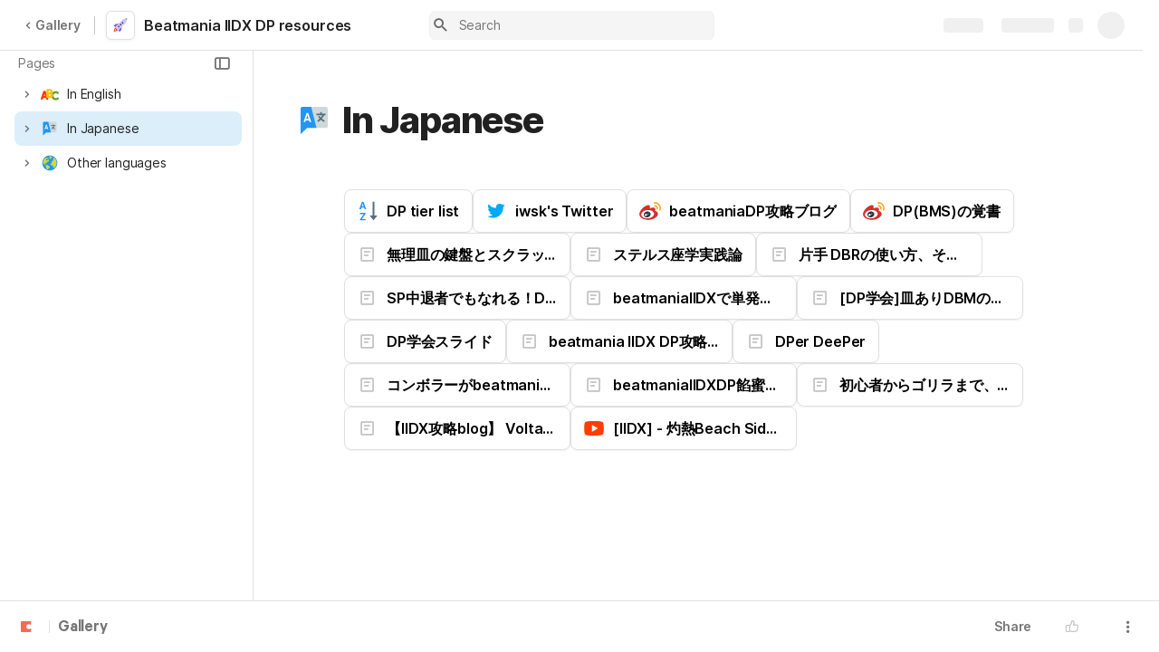

--- FILE ---
content_type: image/svg+xml
request_url: https://cdn.coda.io/icons/svg/color/beer.svg
body_size: 661
content:
<svg xmlns="http://www.w3.org/2000/svg" width="48" height="48"><path d="M21 10c0 3.313-2.688 6-6 6-3.313 0-6-2.688-6-6 0-3.313 2.688-6 6-6 3.313 0 6 2.688 6 6zm0 0" fill="#ffecb3"/><path d="M28 8.5c0 3.04-2.46 5.5-5.5 5.5S17 11.54 17 8.5 19.46 3 22.5 3 28 5.46 28 8.5zm0 0" fill="#ffecb3"/><path d="M33 9.5a3.5 3.5 0 1 1-7 0 3.5 3.5 0 1 1 7 0zm0 0" fill="#ffecb3"/><path d="M30 13.5a3.5 3.5 0 1 1-7 0 3.5 3.5 0 1 1 7 0zm0 0M11 10.5c0 1.379-1.121 2.5-2.5 2.5A2.502 2.502 0 0 1 6 10.5C6 9.121 7.121 8 8.5 8S11 9.121 11 10.5zm0 0M35 10.5c0 1.379-1.121 2.5-2.5 2.5a2.502 2.502 0 0 1-2.5-2.5C30 9.121 31.121 8 32.5 8S35 9.121 35 10.5zm0 0" fill="#ffecb3"/><path d="M32.512 39a5.506 5.506 0 0 1-5.5-5.5v-11c0-.29-.004-.52-.008-.695-.012-.633-.02-1.18.465-1.672l.441-.45.66-.011c.414 0 .711.156.867.242.008.008.016.008.024.012C30.863 19.094 34.676 17 37.51 17c4.5 0 4.5 3.441 4.5 5.5-.058 1-.523 9.11-1.038 11.336-.75 3.234-2.79 5.164-5.461 5.164zm-2.5-16v10.5c0 1.379 1.12 2.5 2.5 2.5h2.996c1.64 0 2.297-1.777 2.543-2.84.386-1.676.824-8.324.96-10.746 0-2.414-.116-2.414-1.5-2.414-2.097 0-5.812 2.05-6.949 2.77l-.37.23zm0 0M8 40v2c0 1.105.895 2 2 2h21c1.105 0 2-.895 2-2v-2zm0 0" fill="#bbdefb"/><path d="M8 12h25v28H8zm0 0" fill="#ffb300"/><path d="M8 12h25v8H8zm0 0" fill="#ffd54f"/><path d="M26 27.5a1.5 1.5 0 1 1-3 0 1.5 1.5 0 0 1 3 0zm0 0" fill="#ffecb3"/><path d="M28 33.5a1.5 1.5 0 1 1-3 0 1.5 1.5 0 0 1 3 0zm0 0" fill="#ffe082"/><path d="M30 25c0 .55-.45 1-1 1s-1-.45-1-1 .45-1 1-1 1 .45 1 1zm0 0" fill="#fff8e1"/><path d="M14.395 19.543c.558-2.895.558-6.047-2.063-7.543C14 10 19 10 20.687 12c-2.906 1.66-2.59 5.363-1.863 8.488.586 1.63.95 3.094 1.094 4.028.004.011.004.023.008.035.039.27.066.512.066.676a3.48 3.48 0 0 1-6.96 0c0-.149.023-.36.058-.598.137-1.129.633-2.828 1.305-5.086zm0 0" fill="#fffdf0"/><path d="M21.898 12a5 5 0 0 0-9.796 0zm0 0" fill="#fffdf0"/><path d="M25.95 12a2.497 2.497 0 0 0-2.45-3 2.497 2.497 0 0 0-2.45 3zm0 0" fill="#fffdf0"/></svg>

--- FILE ---
content_type: image/svg+xml
request_url: https://cdn.coda.io/icons/svg/color/acrobatics.svg
body_size: 580
content:
<svg xmlns="http://www.w3.org/2000/svg" width="48" height="48"><path fill="#ffba57" d="M29.5 30.001a3.5 3.5 0 100 7 3.5 3.5 0 100-7z"/><path fill="#ffba57" d="M20 18v24.5a1.5 1.5 0 003 0L24 30l15.171-8.158a1.5 1.5 0 00-1.342-2.684L29 22.957V18h-9z"/><path fill="#ff754c" d="M42.664 4.891a2 2 0 00-2.773-.555L26.719 12H7c-1.1 0-2 .9-2 2s.9 2 2 2l13 1v1h9v-1l13.109-9.335a2.001 2.001 0 00.555-2.774z"/><path fill="#7e8ccf" d="M23.52 36.001l.48-6 10-5.378v-3.817l-5 2.151V17h-9v19.001z"/><path fill="#606fc4" d="M27 17v6.817l2-.816V17z"/><path fill="#e64a19" d="M41.004 4.001c.184 0 .339.022.467.062a1.988 1.988 0 00-.467-.062zm1.66.89a1.993 1.993 0 00-1.192-.828c.899.287.429 1.495-.717 2.477C39.445 7.664 27 17 27 17h2l13.109-9.335a2.001 2.001 0 00.555-2.774z"/></svg>

--- FILE ---
content_type: image/svg+xml
request_url: https://cdn.coda.io/icons/svg/color/calendar-21.svg
body_size: 365
content:
<svg xmlns="http://www.w3.org/2000/svg" width="48" height="48"><path d="M5 39V15h38v24c0 2.21-1.79 4-4 4H9c-2.21 0-4-1.79-4-4" fill="#bbdefb"/><path d="M43 11v6H5v-6c0-2.21 1.79-4 4-4h30c2.21 0 4 1.79 4 4" fill="#2196f3"/><path d="M36 11a3 3 0 1 1-6.002-.002A3 3 0 0 1 36 11M18 11a3 3 0 1 1-6.002-.002A3 3 0 0 1 18 11" fill="#1565c0"/><path d="M33 4c-1.105 0-2 .895-2 2v5a1.999 1.999 0 1 0 4 0V6c0-1.105-.895-2-2-2M15 4c-1.105 0-2 .895-2 2v5a1.999 1.999 0 1 0 4 0V6c0-1.105-.895-2-2-2" fill="#b0bec5"/><path d="M23 37h-9.629v-2.086l4.434-4.664c1.093-1.242 1.64-2.23 1.64-2.965 0-.598-.129-1.047-.386-1.355-.262-.313-.637-.465-1.13-.465-.488 0-.882.207-1.187.62-.3.415-.453.935-.453 1.552h-3.203c0-.848.21-1.63.637-2.348a4.432 4.432 0 0 1 1.761-1.684c.75-.402 1.59-.605 2.52-.605 1.492 0 2.64.344 3.445 1.031.809.692 1.211 1.68 1.211 2.969 0 .543-.101 1.074-.305 1.59-.203.512-.515 1.055-.94 1.617-.427.566-1.114 1.324-2.063 2.273l-1.782 2.06H23zm0 0M34 37h-3.25V26.652l-3.191.934v-2.461L33.699 23H34zm0 0" fill="#1565c0"/></svg>

--- FILE ---
content_type: image/svg+xml
request_url: https://cdn.coda.io/icons/svg/color/bar-chart.svg
body_size: -25
content:
<svg xmlns="http://www.w3.org/2000/svg" width="48" height="48"><g fill="#00bcd4"><path d="M19 22h10v20H19zm0 0M6 12h10v30H6zm0 0M32 6h10v36H32zm0 0"/></g></svg>

--- FILE ---
content_type: image/svg+xml
request_url: https://cdn.coda.io/icons/svg/color/abc.svg
body_size: 558
content:
<svg xmlns="http://www.w3.org/2000/svg" width="48" height="48"><path fill="#ff3d00" d="M19.824 34.828L14.329 18.54C13.8 16.891 12.829 15 9.995 15c-2.899 0-3.881 2.025-4.364 3.536L.203 34.82c-.365 1.056-.231 2.179.357 3.006C1.091 38.572 1.945 39 2.904 39c1.524 0 2.558-.868 3.074-2.59L6.679 34h6.602l.743 2.445c.56 1.696 1.58 2.555 3.03 2.555.97 0 1.802-.4 2.343-1.127.599-.805.762-1.931.427-3.045zM8.292 29l1.704-5.424L11.729 29H8.292z"/><path fill="#689f38" d="M39.774 40C32.952 40 28 34.946 28 27.984 28 21.04 32.952 16 39.774 16c2.5 0 4.633.579 6.439 1.823C47.416 18.654 48 19.6 48 20.715c0 1.51-1.123 2.647-2.613 2.647-1.014 0-1.761-.457-2.361-.825-.919-.585-1.835-.919-3.188-.919-3.493 0-5.839 2.559-5.839 6.366 0 3.826 2.347 6.397 5.839 6.397 1.474 0 2.256-.311 3.184-.884.581-.377 1.327-.86 2.333-.86 1.483 0 2.645 1.177 2.645 2.68 0 1.128-.599 2.076-1.832 2.899C44.504 39.379 42.287 40 39.774 40z"/><path fill="#ffc107" d="M23.34 34h-5.311C16.274 34 15 32.751 15 31.03V12.937C15 11.235 16.274 10 18.029 10h4.77c7.369 0 8.916 3.848 8.916 7.075a5.948 5.948 0 01-1.792 4.308C31.897 22.587 33 24.433 33 26.624 33 31.519 29.75 34 23.34 34zm-2.281-5.505h2.586c2.981 0 3.228-.948 3.228-2.005 0-.58 0-1.938-3.262-1.938h-2.552v3.943zM21 19h2.011c2.302 0 2.678-.959 2.678-2 0-1.021-.285-2-3.016-2H21v4z"/></svg>

--- FILE ---
content_type: image/svg+xml
request_url: https://cdn.coda.io/icons/svg/color/globe.svg
body_size: 988
content:
<svg xmlns="http://www.w3.org/2000/svg" width="48" height="48"><path d="M44 24c0 11.137-9.07 20-20 20-10.926 0-20-8.863-20-20S12.863 4 24 4s20 8.863 20 20" fill="#2196f3"/><path d="M23.184 32.598c-1.23-.41-2.457-.41-3.48-1.434-.204-.406-.204-.816-.407-1.227-.41-.41-1.434-.613-2.047-.816h-4.09c-.613-.207-1.023-1.023-1.433-1.637 0-.203 0-.617-.407-.617-.41-.199-.816.207-1.23 0-.2-.199-.2-.406-.2-.61 0-.612.407-1.23.817-1.636.613-.41 1.227.203 1.84.203.203 0 .492-.32.7-.12.612.202.816 1.023.816 1.64v.406c0 .203.421.207.624.207.204-1.023.305-2.031.407-3.066.125-1.223.726-2.137 1.746-2.543.41-.207.617.203 1.023 0 1.23-.41 4.688-1.993 4.075-3.63-.41-1.433-1.676-2.835-3.313-2.636-.41.207-3.215 2.586-3.828 2.586-1.024-.203-1.024-1.637-.82-2.254.207-.816 2.043-3.476 3.273-3.066.207.207 2.137.652 2.75.652.203 0 .41 0 .613-.203.203-.207.203-.207.203-.414 0-.613-2.203-1.93-2.816-2.133-2.043-.617-5.457.05-7.094 1.488a9.793 9.793 0 0 1-.445.364c-2.758 3.14-4.438 7.257-4.457 11.812.086.29.21.59.406.91.613 1.23 1.84 2.453 3.067 3.274.82.613 2.457.613 3.273 1.636.613.82.41 1.84.41 2.864 0 1.226.82 2.25 1.227 3.273.203.613.41 1.43.617 2.047 0 .2.2 1.43.2 1.637.019.058.038.11.058.164 1.05.586 2.156 1.07 3.316 1.437.102-.047.203-.101.309-.156.207 0 1.023-1.04 1.023-1.242.613-.617 1.024-1.434 1.637-1.84.406-.207.816-.41 1.223-.824.414-.407.617-1.223.82-1.836.203-.41.41-1.23.203-1.844.004-.41-.203-.61-.61-.816zm0 0M23.871 6.008c-.238 0-.469.023-.707.031-.488.086-.98.305-1.133.742-.203.977.61.778 1.422.977 0 0 .203 1.558.203 1.754.203.976-.406 1.562-.406 2.535 0 .59 0 1.562.406 1.953h.203c.207 0 .407-.195.817-.387.605-.394 1.219-.976 1.828-1.37.61-.388 1.219-.973 1.625-1.364.61-.39 1.016-1.172 1.223-1.758.199-.39.812-1.172.609-1.758-.207-.39-1.223-.582-1.625-.777a19.952 19.952 0 0 0-3.363-.535c-.145-.008-.285-.02-.426-.024-.223-.011-.45-.02-.676-.02zm0 0M42 24c0-5.691-2.578-10.723-6.64-14.008a2.615 2.615 0 0 0-.407.137c-.613.207-2.21 3.16-2.621 3.77-.207.206-.406.613-.207.82 0 .203.207.203.41.203.41.207.465.293.875.492.203 0 .406.207.203.41 0 0 0 .207-.203.207-1.023 1.024-2.047 1.84-3.066 2.86-.207.207-.344.62-.344.82 0 .203.137.203.137.41 0 .207-.203.207-.41.406-.407.207-.82.414-1.024.618-.203.406 0 1.023-.203 1.43-.203 1.023-.82 1.843-1.227 2.866-.414.614-.78 1.223-1.191 1.84 0 .82-.203 1.434.207 2.043 1.023 1.434 3.07.063 4.5.676.41.203.758.242 1.023.613.508.703.57 2.192.778 2.805.203.82.406 1.637.816 2.453.207 1.024.614 2.05.82 2.863.008.012.02.02.032.036C38.914 35.53 42 30.156 42 24zm0 0" fill="#cddc39"/></svg>

--- FILE ---
content_type: image/svg+xml
request_url: https://cdn.coda.io/icons/svg/color/about.svg
body_size: 50
content:
<svg xmlns="http://www.w3.org/2000/svg" width="48" height="48"><path fill="#2196F3" d="M37 40H11l-6 6V12c0-3.3 2.7-6 6-6h26c3.3 0 6 2.7 6 6v22c0 3.3-2.7 6-6 6z"/><path fill="#FFF" d="M22 20h4v11h-4zm2-7a2 2 0 100 4 2 2 0 100-4z"/></svg>

--- FILE ---
content_type: image/svg+xml
request_url: https://cdn.coda.io/icons/svg/color/dumbbell.svg
body_size: 461
content:
<svg xmlns="http://www.w3.org/2000/svg" width="48" height="48"><path d="M0 22h48v4H0zm0 0" fill="#90a4ae"/><path d="M42 34c0 .555-.445 1-1 1h-3c-.555 0-1-.445-1-1V14c0-.555.445-1 1-1h3c.555 0 1 .445 1 1zm0 0" fill="#e64a19"/><path d="M37 38c0 .555-.445 1-1 1h-3c-.555 0-1-.445-1-1V10c0-.555.445-1 1-1h3c.555 0 1 .445 1 1zm0 0" fill="#ff754c"/><path d="M6 34c0 .555.445 1 1 1h3c.555 0 1-.445 1-1V14c0-.555-.445-1-1-1H7c-.555 0-1 .445-1 1zm0 0" fill="#e64a19"/><path d="M11 38c0 .555.445 1 1 1h3c.555 0 1-.445 1-1V10c0-.555-.445-1-1-1h-3c-.555 0-1 .445-1 1zm0 0" fill="#ff754c"/><path d="M2 22.121h2v4H2zm0 0M44 22h2v4h-2zm0 0" fill="#607d8b"/></svg>

--- FILE ---
content_type: application/javascript
request_url: https://cdn.coda.io/assets/calc_client.4b9a83df62c3e377.chunk.js
body_size: 10482
content:
"use strict";(self.webpackChunkCoda=self.webpackChunkCoda||[]).push([["6788"],{256872:function(e,t,n){n.r(t),n.d(t,{BrowserCalculationServiceClient:function(){return Ee}});var r=n(767729),a=n(408371),o=n(979649),s=n(621163),i=n(589809),c=n(871131),u=n(531471),l=n(111528),p=n(191158),d=n(23006),m=n(729207),y=n(411256),h=n(5640),g=n(685513),S=n(196189),f=n(784955),v=n(697844),T=n(790299),I=n(533682),w=n(736467),k=n(703287),b=n(2611),E=n(381329),C=n(177114),V=n(39039),R=n(604462),N=n(507510),M=n(553978);class O extends Error{}function x(e){if(l.DV(e)){const{type:t}=e;switch(t){case l.Ge.Array:case l.Ge.Blank:case l.Ge.Currency:case l.Ge.DateTime:case l.Ge.Duration:case l.Ge.ImageUrlReference:case l.Ge.Number:case l.Ge.Object:case l.Ge.Percent:case l.Ge.Reference:case l.Ge.Slate:case l.Ge.Time:case l.Ge.UrlReference:return e.type;case l.Ge.Acl:case l.Ge.Action:case l.Ge.Card:case l.Ge.Color:case l.Ge.Control:case l.Ge.Embed:case l.Ge.FullPageEmbed:case l.Ge.FullPageEmbedPlaceholder:case l.Ge.Iterable:case l.Ge.Location:case l.Ge.Status:case l.Ge.Trigger:case l.Ge.CodaObjectReference:case l.Ge.DeprecatedRanges:return"Unknown";default:return(0,y.SL)(t)}}return Array.isArray(e)?"Array":"string"==typeof e?"String":"number"==typeof e?"Number":"boolean"==typeof e?"Boolean":e&&"object"==typeof e?"Object":"Unknown"}function P(e){return e?e.type:i.ValueType.String}function F({incomingType:e,packType:t,value:n,context:r,schema:a}){const o=D[e][t],{columnName:s}=r;if(!o){throw new O(`No marshaler from ${e} to ${t}${s?` for column ${s}`:""}`)}return o(n,r,a,s)}function _(e,t,n,r){return`Cannot convert from ${e} to ${t}${n?` for column ${n}`:""}${r?`: ${r}`:""}`}async function A({incomingType:e,value:t,context:n,schema:r}){const a=r?.items,o=P(a);return[await F({incomingType:e,packType:o,value:t,context:n,schema:a})]}const j={[i.ValueType.Boolean]:async(e,t,n)=>{if(0===e.length)return"";if(1===e.length){return F({incomingType:x(e[0]),packType:i.ValueType.Boolean,value:e[0],context:t,schema:n})}throw new O(t.getMarshalingErrorString("multi-element array","boolean",t.columnName))},[i.ValueType.Number]:async(e,t,n)=>{if(0===e.length)return"";if(1===e.length){return F({incomingType:x(e[0]),packType:i.ValueType.Number,value:e[0],context:t,schema:n})}throw new O(t.getMarshalingErrorString("multi-element array","number",t.columnName))},[i.ValueType.String]:async(e,t,n)=>{if(0===e.length)return"";if(1===e.length){return F({incomingType:x(e[0]),packType:i.ValueType.String,value:e[0],context:t,schema:n})}const r=[];for(const a of e){const e=x(a),o=await F({incomingType:e,packType:i.ValueType.String,value:a,context:t,schema:n});"string"==typeof o&&o.includes(",")?r.push(`"${o}"`):r.push(o)}return r.join(",")},[i.ValueType.Array]:async(e,t,n)=>{const r=[],a=n?.items,o=P(a);for(const n of e){const e=x(n),s=await F({incomingType:e,packType:o,value:n,context:t,schema:a});r.push(s)}return r},[i.ValueType.Object]:async(e,t,n)=>{if(0===e.length)return"";if(1===e.length){return F({incomingType:x(e[0]),packType:i.ValueType.Object,value:e[0],context:t,schema:n})}throw new O(t.getMarshalingErrorString("multi-element array","object",t.columnName))}},U={[i.ValueType.Boolean]:(e,t)=>{throw new O(t.getMarshalingErrorString("object","boolean",t.columnName))},[i.ValueType.Number]:(e,t)=>{throw new O(t.getMarshalingErrorString("object","number",t.columnName))},[i.ValueType.String]:async(e,t,n)=>{const r={};for(const[a,o]of Object.entries(e)){const e=x(o),s=await F({incomingType:e,packType:i.ValueType.String,value:o,context:t,schema:n});r[a]=s}return JSON.stringify(r)},[i.ValueType.Array]:async(e,t,n)=>{const r=n?.items.type||i.ValueType.String;return[await F({incomingType:"Object",packType:r,value:e,context:t,schema:n?.items})]},[i.ValueType.Object]:async(e,t,n)=>{const r={};for(const[a,o]of Object.entries(e)){const e=x(o),s=n?.properties?.hasOwnProperty(a)?n.properties[a]:void 0,i=P(s),c=await F({incomingType:e,packType:i,value:o,context:t,schema:s});r[a]=c}return r}};async function H(e,t,n){if((0,k.OK)(e)&&(0,T._A)(n)){const a=(0,C.objectSchemaHelper)(n),{id:o,primary:s}=a,{row:i}=R.DB(e,t.document);if(o&&i){const e=i.getValues([r.aJA.Email,r.aJA.Name]),t={[o]:e[r.aJA.Email]};return s&&(t[s]=e[r.aJA.Name]),t}}if((0,l.eH)(e)){if(t.packId===s.r$.CodaDoc)return{publicUrl:t.document.blobManager.getUrlForBlob(e.identifier),...e};if((0,T.dB)(n)||(0,T.jo)(n)){const{rowId:n}=R.DB(e,t.document);if(n)return t.document.blobManager.getUrlForBlob(n)||""}}if((0,l.uI)(e)&&(0,T.Jf)(n)){if(t.document.session.runtimeConfig.PacksObjectUnwrappedCheckTable.enabled&&n.identity&&e.objectId!==v.seT(n.identity))throw new O(t.getMarshalingErrorString("reference","object",t.columnName,"reference points at incorrect table"));const r=(0,C.objectSchemaHelper)(n),{rowId:a,text:o}=R.DB(e,t.document),{id:s,primary:i}=r;if(s&&a){const n=t.document.packSyncRefsGridManager.tryGetRefIdValue(e);if(n){const e=x(n),a=P(r.properties[s]),c=await F({incomingType:e,packType:a,value:n,context:t,schema:r.properties[s]}),u={[s]:c};return i&&i!==s&&o&&(u[i]=o),u}}}throw new O(t.getMarshalingErrorString("reference","object",t.columnName))}function q(e,t){return{...e,schema:t,docId:e.document.id,protocolAndHost:e.document.session.getProtocolAndHost(),cdnBlobHostingUrlFormat:m.vc.cdnBlobHostingUrlFormat,valueResolver:e.document.context.valueResolver,hasValueFormat:!0,exportSlate:!0,wrappingDocId:e.sourceDocId}}function G(e,t,n){if(n?.type!==i.ValueType.String)return;if(!e)return;const r=t.columnName?` for column ${t.columnName}`:"";if(n.codaType===i.ValueHintType.Time){if("number"==typeof e)return String(e);if("string"!=typeof e)throw new O(`Cannot convert to time${r}`);const t=(0,M.Aw)(e);if(void 0===t)throw new O(`Cannot parse time${r}`);return String(t)}if(n.codaType===i.ValueHintType.Date){const n=(0,p.av)(t,e);if(!n)throw new O(`Cannot parse date${r}`);return(0,g.Ij)(n,t.timezone)}if(n.codaType===i.ValueHintType.DateTime){const n=(0,p.av)(t,e);if(!n)throw new O(`Cannot parse date time${r}`);return(0,g.ED)(n,t.timezone)}}const D={[l.Ge.Array]:{[i.ValueType.Boolean]:async(e,t,n)=>j[i.ValueType.Boolean](e.value,t,n),[i.ValueType.Number]:async(e,t,n)=>j[i.ValueType.Number](e.value,t,n),[i.ValueType.String]:async(e,t,n)=>j[i.ValueType.String](e.value,t,n),[i.ValueType.Array]:async(e,t,n)=>j[i.ValueType.Array](e.value,t,n),[i.ValueType.Object]:async(e,t,n)=>j[i.ValueType.Object](e.value,t,n)},[l.Ge.Blank]:{[i.ValueType.Boolean]:()=>"",[i.ValueType.Number]:()=>"",[i.ValueType.String]:()=>"",[i.ValueType.Array]:()=>"",[i.ValueType.Object]:()=>""},[l.Ge.Currency]:{[i.ValueType.Boolean]:(e,t)=>{throw new O(t.getMarshalingErrorString("currency","boolean",t.columnName))},[i.ValueType.Number]:async(e,t,n)=>F({incomingType:x(e.value),packType:i.ValueType.Number,value:e.value,context:t,schema:n}),[i.ValueType.String]:(e,t)=>new a.F(e,t.localeNumberFormat).toString(a.F.CurrencyFormats.Currency),[i.ValueType.Array]:async(e,t,n)=>{const r=P(n?.items);return[await F({incomingType:l.Ge.Currency,packType:r,value:e,context:t,schema:n?.items})]},[i.ValueType.Object]:(e,t)=>{throw new O(t.getMarshalingErrorString("currency","object",t.columnName))}},[l.Ge.DateTime]:{[i.ValueType.Boolean]:(e,t)=>{throw new O(t.getMarshalingErrorString("datetime","boolean",t.columnName))},[i.ValueType.Number]:(e,t,n)=>{if(n?.codaType===i.ValueHintType.Time){const n=(0,f.He)(e,t);return(0,M.T4)(n)}const r=l.yT(e,t);return N.YX(r.getTime())},[i.ValueType.String]:(e,t,n)=>{if(n?.codaType===i.ValueHintType.Time){const n=(0,f.He)(e,t);return(0,M.dL)(n,t).toString()}const r=l.yT(e,t);return n?.codaType===i.ValueHintType.DateTime?(0,g.ED)(r,t.timezone):n?.codaType===i.ValueHintType.Date?(0,g.Ij)(r,t.timezone):e.formatted||e.input},[i.ValueType.Array]:async(e,t,n)=>A({incomingType:l.Ge.DateTime,value:e,context:t,schema:n}),[i.ValueType.Object]:(e,t)=>{throw new O(t.getMarshalingErrorString("datetime","object",t.columnName))}},[l.Ge.Duration]:{[i.ValueType.Boolean]:(e,t)=>{throw new O(t.getMarshalingErrorString("duration","boolean",t.columnName))},[i.ValueType.Number]:e=>e.seconds/N.v0(),[i.ValueType.String]:e=>e.formatted||e.input,[i.ValueType.Array]:async(e,t,n)=>A({incomingType:l.Ge.Duration,value:e,context:t,schema:n}),[i.ValueType.Object]:(e,t)=>{throw new O(t.getMarshalingErrorString("duration","object",t.columnName))}},[l.Ge.ImageUrlReference]:{[i.ValueType.Boolean]:(e,t)=>{throw new O(t.getMarshalingErrorString("image url reference","boolean",t.columnName))},[i.ValueType.Number]:(e,t)=>{throw new O(t.getMarshalingErrorString("image url reference","number",t.columnName))},[i.ValueType.String]:(e,t,n)=>{if((0,T.pl)(n)){const t=[];return e.name&&t.push(`alt="${e.name}"`),e.width&&t.push(`width="${e.width}"`),e.height&&t.push(`height="${e.height}"`),e.style&&t.push(`style="${e.style}"`),`<img src="${e.url}" ${t.join(" ")} />`}return(0,T.nB)(n)?`![${e.name||"image"}](${e.url})`:t.packId===s.r$.CodaDoc?(0,S.$3)(e,q(t)):e.url},[i.ValueType.Array]:async(e,t,n)=>A({incomingType:l.Ge.ImageUrlReference,value:e,context:t,schema:n}),[i.ValueType.Object]:(e,t)=>{throw new O(t.getMarshalingErrorString("image url reference","object",t.columnName))}},[l.Ge.Number]:{[i.ValueType.Boolean]:(e,t)=>{throw new O(t.getMarshalingErrorString("number","boolean",t.columnName))},[i.ValueType.Number]:e=>e.value?e.value:"",[i.ValueType.String]:e=>e.value?e.value.toString():"",[i.ValueType.Array]:async(e,t,n)=>A({incomingType:l.Ge.Number,value:e,context:t,schema:n}),[i.ValueType.Object]:(e,t)=>{throw new O(t.getMarshalingErrorString("number","object",t.columnName))}},[l.Ge.Object]:{[i.ValueType.Boolean]:async(e,t,n)=>U[i.ValueType.Boolean](e.value,t,n),[i.ValueType.Number]:async(e,t,n)=>U[i.ValueType.Number](e.value,t,n),[i.ValueType.String]:async(e,t,n)=>U[i.ValueType.String](e.value,t,n),[i.ValueType.Array]:async(e,t,n)=>U[i.ValueType.Array](e.value,t,n),[i.ValueType.Object]:async(e,t,n)=>U[i.ValueType.Object](e.value,t,n)},[l.Ge.Percent]:{[i.ValueType.Boolean]:(e,t)=>{throw new O(t.getMarshalingErrorString("percent","boolean",t.columnName))},[i.ValueType.Number]:e=>(0,h.hj)(e.value)?e.value:"",[i.ValueType.String]:e=>(0,I.f)(e.value)?"":(0,h.T3)(e.value,{precision:e.precision,grouping:e.grouping}),[i.ValueType.Array]:async(e,t,n)=>A({incomingType:l.Ge.Percent,value:e,context:t,schema:n}),[i.ValueType.Object]:(e,t)=>{throw new O(t.getMarshalingErrorString("percent","object",t.columnName))}},[l.Ge.Reference]:{[i.ValueType.Boolean]:(e,t)=>{throw new O(t.getMarshalingErrorString("reference","boolean",t.columnName))},[i.ValueType.Number]:(e,t)=>{const n=l.YO(e,t);if(""===n)return"";const r=Number(n);if(isNaN(r))throw new O(t.getMarshalingErrorString("reference","number",t.columnName));return r},[i.ValueType.String]:(e,t,n)=>{if((0,l.eH)(e)){if(t.packId===s.r$.CodaDoc){const n=function(e,t){const n=t.document.blobManager.getUrlForBlob(e);if(n)return n;const r=t.document.blobManager.getBlobInfo(e);if(r?.status&&(0,w.x)(r.status))throw new O("An attached file is still being uploaded and cannot be processed yet");throw new O("An attached file cannot be processed, please try uploading it again")}(e.identifier,t);return{publicUrl:n,...e}}if((0,T.dB)(n)||(0,T.jo)(n)){const{rowId:n}=R.DB(e,t.document);if(n)return t.document.blobManager.getUrlForBlob(n)||""}}return l.YO(e,t)},[i.ValueType.Array]:async(e,t,n)=>[await H(e,t,n?.items)],[i.ValueType.Object]:H},[l.Ge.Slate]:{[i.ValueType.Boolean]:(e,t)=>{throw new O(t.getMarshalingErrorString("rich text","boolean",t.columnName))},[i.ValueType.Number]:(e,t)=>{const n=l.YO(e,t);if(""===n)return"";const r=Number(n);if(isNaN(r))throw new O(t.getMarshalingErrorString("rich text","number",t.columnName));return r},[i.ValueType.String]:(e,t,n)=>{if((0,T.pl)(n)){const n=new o.JSDOM("").window.document;return u.F.renderValueHtml({document:t.document,domDocument:n},e)}return(0,T.nB)(n)?c.lb.createMarkdown(e.root.children,q(t)):(0,T.L0)(n)?JSON.stringify((0,S.DZ)(e,q(t))):l.YO(e,t)},[i.ValueType.Array]:async(e,t,n)=>{const r=P(n?.items),a=await F({incomingType:l.Ge.Slate,packType:r,value:e,context:t,schema:n});if(r===i.ValueType.String){const e=a;if(e?.includes(","))return e.split(",").map((e=>e.trim()))}return[a]},[i.ValueType.Object]:(e,t)=>{throw new O(t.getMarshalingErrorString("rich text","object",t.columnName))}},[l.Ge.Time]:{[i.ValueType.Boolean]:(e,t)=>{throw new O(t.getMarshalingErrorString("time","boolean",t.columnName))},[i.ValueType.Number]:(e,t,n)=>{if(n?.codaType===i.ValueHintType.DateTime)throw new O(t.getMarshalingErrorString("time","datetime",t.columnName));return e.seconds},[i.ValueType.String]:(e,t,n)=>{if(n?.codaType===i.ValueHintType.DateTime)throw new O(t.getMarshalingErrorString("time","datetime",t.columnName));return n?.codaType===i.ValueHintType.Time?(0,M.dL)(e.seconds,t):l.YO(e,t)},[i.ValueType.Array]:async(e,t,n)=>A({incomingType:l.Ge.Time,value:e,context:t,schema:n}),[i.ValueType.Object]:(e,t)=>{throw new O(t.getMarshalingErrorString("time","object",t.columnName))}},[l.Ge.UrlReference]:{[i.ValueType.Boolean]:(e,t)=>{throw new O(t.getMarshalingErrorString("url reference","boolean",t.columnName))},[i.ValueType.Number]:(e,t)=>{throw new O(t.getMarshalingErrorString("url reference","number",t.columnName))},[i.ValueType.String]:(e,t,n)=>{if((0,T.pl)(n)){const n=l.YO(e.name,t);return`<a href="${e.url}">${n}</a>`}if((0,T.nB)(n)){return`[${l.YO(e.name,t)}](${e.url})`}return e.url},[i.ValueType.Array]:async(e,t,n)=>A({incomingType:l.Ge.UrlReference,value:e,context:t,schema:n}),[i.ValueType.Object]:(e,t)=>{throw new O(t.getMarshalingErrorString("url reference","object",t.columnName))}},Array:j,Boolean:{[i.ValueType.Boolean]:e=>e,[i.ValueType.Number]:(e,t)=>{throw new O(t.getMarshalingErrorString("boolean","number",t.columnName))},[i.ValueType.String]:e=>e.toString(),[i.ValueType.Array]:async(e,t,n)=>A({incomingType:"Boolean",value:e,context:t,schema:n}),[i.ValueType.Object]:(e,t)=>{throw new O(t.getMarshalingErrorString("boolean","object",t.columnName))}},String:{[i.ValueType.Boolean]:e=>(0,V.N)(e),[i.ValueType.Number]:(e,t)=>{if(!e)return"";const n=Number(e);if(isNaN(n))throw new O(t.getMarshalingErrorString("non-numeric string","number",t.columnName));return n},[i.ValueType.String]:(e,t,n)=>{const r=G(e,t,n);if(r)return r;if((0,T.pl)(n)){const n=new o.JSDOM("").window.document;return u.F.renderValueHtml({document:t.document,domDocument:n},e)}if((0,T.nB)(n)){const n=(0,d.zh)(t,e),r={docId:t.document.id,protocolAndHost:t.document.session.getProtocolAndHost(),valueResolver:t.document.context.valueResolver,cdnBlobHostingUrlFormat:m.vc.cdnBlobHostingUrlFormat,schemaVersion:t.schemaVersion,typedConfig:t.document.session.runtimeConfig};return c.lb.createMarkdown(n.root.children,r)}if((0,T.L0)(n)){const n=(0,d.zh)(t,e);return JSON.stringify((0,E.Y)(t,n))}return e},[i.ValueType.Array]:async(e,t,n)=>{if(""===e)return[];if(e.includes(",")){const r=e.split(",").map((e=>e.trim()));return F({incomingType:"Array",packType:i.ValueType.Array,value:r,context:t,schema:n})}return A({incomingType:"String",value:e,context:t,schema:n})},[i.ValueType.Object]:(e,t)=>{if(!e)return"";throw new O(t.getMarshalingErrorString("string","object",t.columnName))}},Number:{[i.ValueType.Boolean]:(e,t)=>{throw new O(t.getMarshalingErrorString("number","boolean",t.columnName))},[i.ValueType.Number]:e=>e,[i.ValueType.String]:(e,t,n)=>{const r=G(e,t,n);return r||e.toString()},[i.ValueType.Array]:async(e,t,n)=>A({incomingType:"Number",value:e,context:t,schema:n}),[i.ValueType.Object]:(e,t)=>{throw new O(t.getMarshalingErrorString("number","object",t.columnName))}},Object:U,Unknown:{[i.ValueType.Boolean]:(e,t)=>{throw new O(t.getMarshalingErrorString("unknown","boolean",t.columnName))},[i.ValueType.Number]:(e,t)=>{throw new O(t.getMarshalingErrorString("unknown","number",t.columnName))},[i.ValueType.String]:(e,t)=>l.DV(e)?l.YO(e,t):e?.toString(),[i.ValueType.Array]:(e,t)=>{throw new O(t.getMarshalingErrorString("unknown","array",t.columnName))},[i.ValueType.Object]:(e,t)=>{throw new O(t.getMarshalingErrorString("unknown","object",t.columnName))}}};class B{constructor(e,t,{sourceDocId:n,syncTableGridId:r}){this._document=e,this._packId=t,this._sourceDocId=n,this._syncTableGrid=r?e.session.resolver.typedGetters.tryGetSyncTableGrid(r):void 0}async visitColumns(e,t,n,{onlyIncludeFields:r,customMarshalingError:a,dropUnmarshalableFields:o}){const s={};t?.type!==i.ValueType.Object&&(t=void 0);const c={...n,document:this._document,packId:this._packId,sourceDocId:this._sourceDocId,columnName:void 0,getMarshalingErrorString:a||_};for(const[n,a]of Object.entries(e)){if(r&&!r.includes(n))continue;const e=t?.properties[n],i=x(a),u=P(e),l=this._syncTableGrid?.getColumnIdsForSchemaProperty(n)??[],p=l.length>0?this._syncTableGrid?.columns.tryGetById(l[0])?.name:void 0,d=t=>F({incomingType:i,packType:t,value:a,context:{...c,columnName:p},schema:e});try{s[n]=await d(u)}catch(e){if(!o)throw e;b.c.warn(`Dropping unsupported field ${n} from ${this._packId}: ${e}`)}}return s}static async unwrapObject(e,t,n,r,a,{sourceDocId:o,syncTableGridId:s}={},i={}){return new this(e,a,{sourceDocId:o,syncTableGridId:s}).visitColumns(t,n,r,i)}}class L extends B{}var $=n(741155),Q=n(492387),J=n(18830),Y=n(248974),K=n(541911),W=n(100789),z=n(903878);class X extends J.T{visitString(e,t,n){if(this._packId===s.r$.CodaDoc){const t=(0,S.tt)(e);if(t!==e)return t}if(t&&t.type===i.ValueType.String&&t.codaType){if(t.codaType===i.ValueHintType.Markdown)return e?(0,E.Y)(n,(0,K.Lb)(Q.MarkdownSlateParser.createSlate(n,e))):e;if(t.codaType===i.ValueHintType.Html){const t=(0,z.d)(e);return(0,E.Y)(n,(0,K.Lb)($.t.createSlate(n,t)))}if(t.codaType===i.ValueHintType.CodaInternalRichText)try{const t=JSON.parse(e);return(0,E.Y)(n,function(e){const t=W.p$(e),n=Y.fi.createDocument(t.root.children),r=Y.fi.remapNode(n,(function(e){return Y.fi.nodeIsCollaborativeObject(e)?Y.fi.nodeIsInlineElement(e)?Y.fi.createEmptyTextNode():Y.fi.createLineNode(Y.Ep.Paragraph,{children:[Y.fi.createEmptyTextNode()]}):e}));return{type:t.type,root:r}}(t))}catch(t){return e?(0,E.Y)(n,(0,K.Lb)(Q.MarkdownSlateParser.createSlate(n,e))):e}}if(!t||t.type===i.ValueType.String&&!t.codaType){const t=Y.fi.splitTextIntoLines(e,{splitOnBlankLines:!0});if(t.length>1){const e=t.map((e=>Y.fi.createLineNode(Y.Ep.Paragraph,{children:[Y.fi.createTextNode({text:e})]})));return(0,E.Y)(n,(0,l.yR)({children:e}))}}return super.visitString(e,t,n)}}var Z=n(140547),ee=n(649536),te=n(186016);class ne extends te.v{static createNoopMap(){return new re}static createSnapshotOnlyMap(){return new ae}}class re extends ne{async lookupPreviouslyValidResult(e,t,n){}noteCalculationResult(e,t,n,r){}snapshot(){return{hasStableKeys:!0,requestToResultMap:{},requestToLocationMap:{},locationToRequestMap:{},requestStringToRequestInfoMap:{}}}hydrate(e){}handleRowRemoved(e,t){}setUpgradeHandler(e){}processPendingUpgrades(){return{remappedLocations:{},remappedRequests:{}}}applyPreviousUpgradeData(e){}lookupLocationMap(e){}}class ae extends re{snapshot(){return this._requestMapSnapshot??super.snapshot()}hydrate(e){this._requestMapSnapshot=e}}var oe=n(676160),se=n(607619),ie=n(563368),ce=n(148450),ue=n(70570),le=n(733759),pe=(n(448072),n(311987),n(653530));function de(e){const t=new pe.ExecutionError;return t.setType(e.errorType),e.errorType===se.rf.EXTERNAL_STATUS_CODE_ERROR&&e.statusCode&&t.setStatusCode(e.statusCode),t}var me=n(254967),ye=n(401214);const he={[Z.Hj.ConnectionSetup]:pe.CalcServiceContextType.CONNECTION_SETUP,[Z.Hj.CsbIngestion]:pe.CalcServiceContextType.CSB_INGESTION,[Z.Hj.NativeIntegration]:pe.CalcServiceContextType.NATIVE_INTEGRATION,[Z.Hj.Doc]:pe.CalcServiceContextType.DOC,[Z.Hj.AgentRuntime]:pe.CalcServiceContextType.AGENT_RUNTIME,[Z.Hj.GoClientContext]:pe.CalcServiceContextType.GO_CLIENT_CONTEXT};class ge extends Error{constructor(e){super(`Calculation service retryable error ${e}`),this.isRetryableError=!0}}class Se extends te.v{constructor({requestMap:e,performModelPostProcessingPackFormulas:t,retryConfig:n,isPastDeadline:a}){super(),this._isSnapshotting=!1,this._shouldLogErrorStacks=!1,this._additionalPacksRequestMaps=[],this._performModelPostProcessingPackFormulas=t??!1,this._requestMap=e||ne.createNoopMap(),this._isPastDeadline=a;for(const e of[r.IrH.CalcServiceRequestMapInvalidateLocation,r.IrH.FatalError])this._requestMap.on(e,(t=>this.emit(e,t)));this._retryConfig=n}setIsSnapshotting(e){this._isSnapshotting=e}enableAdditionalPacksRequestMaps(e){this._additionalPacksRequestMaps.push(e)}clearPacksRequestMaps(){this._additionalPacksRequestMaps=[]}async lookupPreviouslyValidResult(e,t,n,r={}){return this._requestMap.lookupPreviouslyValidResult(t,n,r)}noteCalculationResult(e,t,n,r){return this._requestMap.noteCalculationResult(e,t,n,r)}addContext(e,t){if(!e)return;const n=new pe.Context;switch(e.calcServiceContext.type){case Z.Hj.Doc:n.setDocId(e.calcServiceContext.docId);break;case Z.Hj.CsbIngestion:n.setPackId(e.calcServiceContext.packId??0),n.setRootCsbIngestionId(e.calcServiceContext.rootIngestionId||""),n.setCsbIngestionId(e.calcServiceContext.ingestionId||""),n.setCsbPackConfigurationId(e.calcServiceContext.packConfigurationId||""),n.setIngestionExecutionId(e.calcServiceContext.ingestionExecutionId||""),n.setFullIngestionExecutionId(e.calcServiceContext.fullIngestionExecutionId||""),n.setIngestionConfigId(e.calcServiceContext.ingestionConfigId||""),n.setIngestionChildExecutionIndex(e.calcServiceContext.ingestionChildExecutionIndex??0),n.setIngestionParentItemId(e.calcServiceContext.ingestionParentItemId?.toString()||""),n.setIngestionProcessId(e.calcServiceContext.ingestionProcessId||""),n.setIngestionParentStage(e.calcServiceContext.ingestionParentStage||""),n.setIngestionExecutionAttempt(e.calcServiceContext.ingestionExecutionAttempt??0),n.setCalcServerAttempt(e.calcServiceContext.calcServerAttempt??0);break;case Z.Hj.NativeIntegration:break;case Z.Hj.AgentRuntime:n.setAgentGrantToken(e.calcServiceContext.agentGrantToken||""),n.setExecutingAgentInstanceId(e.calcServiceContext.executingAgentInstanceId||""),n.setPackAgentInstanceId(e.calcServiceContext.packAgentInstanceId||""),n.setAgentSessionId(e.calcServiceContext.agentSessionId||"");break;case Z.Hj.GoClientContext:n.setExecutingAgentInstanceId(e.calcServiceContext.executingAgentInstanceId||""),n.setPackAgentInstanceId(e.calcServiceContext.packAgentInstanceId||"");break;case Z.Hj.ConnectionSetup:b.c.warn("BaseCalculationServiceClient is not yet expected to support ConnectionSetup context type");break;default:(0,y.SL)(e.calcServiceContext)}const r=he[e.calcServiceContext.type];n.setType(r),n.setSchemaVersion(e.schemaVersion),n.setTimezone(e.timezone),n.setObjectId(e.objectId||""),n.setRowId(e.rowId||""),n.setColumnId(e.columnId||""),n.setManualRefreshTimestampMs(e.manualRefreshTimestampMs??0),n.setCurrentOpVersion(e.currentOpVersion??0),t.setContext(n)}_addParameters(e,t,n){const r=this._getSchemaVersion(e);for(const e of t){const t=fe(e,r);n.addParams((0,ce.Oe)(t))}}_addConnection(e,t){if(e){const n=new pe.Connection;n.setId(e),t.setConnection(n)}}async translateResult(e,t,n,r){const{result:a,annotations:o}=e;if(!this._performModelPostProcessingPackFormulas)return{value:a};const s=new ie.r({document:this.document,objectSchema:t,packId:n,annotations:o,allowTopLevelReference:!1,isSyncFormula:r});return{value:await s.visitAndWritePackRowRefIdValues(a,t,this.document.context)}}async translateGenericSyncUpdateResult(e,t,n){const{result:r,annotations:a}=e;if(!this._performModelPostProcessingPackFormulas)return{value:r};const o=new ie.r({document:this.document,objectSchema:t,packId:n,annotations:a});return{value:await o.visitForGenericSyncUpdateResult(r,t,this.document.context)}}_parsePackResultAnnotations(e){if(!e)return;return{emailsToUserIdsMap:Object.fromEntries(e.getEmailsToUserIdsMap().getEntryList()),urlsToBlobIdsMap:Object.fromEntries(e.getUrlToBlobIdsMap().getEntryList())}}_getDocumentContext(e){if(!this._document)return{...oe.x,...e?.toObject()||{}};const t=this.document.context;if(!e)return t;const n={schemaVersion:e.getSchemaVersion(),timezone:e.getTimezone()};return{...t,...n}}_cloneContextInfoWithAttempt(e,t){if(e){const n=(0,me.C)(e);return n.calcServiceContext.calcServerAttempt=t,n}return e}isRetryable(e,t){return e.type===ee.H.ERROR&&e.errorType===pe.ExecutionErrorType.DUPLICATED_FORMULA_REQUEST}async runCalcServerRequestWithBackoff(e,t,n){let r;return(0,ye.yv)((async a=>{const o=this._cloneContextInfoWithAttempt(e,a),s=await t(o,r);if(s.type===ee.H.SUCCESS)return s;r=s;const i=e?.calcServiceContext.type===Z.Hj.CsbIngestion?`${s.errorType} ${s.reason}, CsbIngestionExecutionId: ${e?.calcServiceContext.ingestionExecutionId}`:`${s.errorType} ${s.reason}`;if(this.isRetryable(s,a))throw new ge(`${n?.errorMessage||""}Error Info ${i}`);if(s.type===ee.H.ERROR&&1===a&&!(0,se.md)(s.errorType,e?.isAction))throw new Error(i);return s}),{isErrorRetryable:(t,n)=>!e?.isAction&&(!this._isPastDeadline?.()&&(1===n||t instanceof ge)),logErrors:n?.logErrors??!0,maxWaitTimeMsec:this._retryConfig&&(()=>(0,y.mO)(this._retryConfig).retryAfterMs),minWaitTimeMsec:this._retryConfig&&(()=>.8*(0,y.mO)(this._retryConfig).retryAfterMs)})}async handleResult(e,t,n,r){if(t.hasValue()){const r=t instanceof pe.InvokeSyncFormulaResponse?t.getContinuation():void 0;let a;r?.getObjectVal()&&(a=JSON.parse(r.getObjectVal()));const o=t instanceof pe.InvokeSyncFormulaResponse?t.getCompletion():void 0;let s;o?.getObjectVal()&&(s=JSON.parse(o.getObjectVal()));const i=t instanceof pe.InvokeSyncFormulaResponse?t.getDeletedItemIdsList():void 0;let c,u=(0,ce.V2)((0,y.mO)(t.getValue()));if(!(e instanceof pe.InvokeMetadataFormulaRequest)){const r=this._getDocumentContext(e.getContext()),a=(0,y.mO)(e.getFormula()?.getPackId());u=await X.wrapObject({value:u,schema:n,context:r,packId:a,allowYielding:!0});const o=this._parsePackResultAnnotations(t.getAnnotations());if(n&&(t instanceof pe.InvokeSyncFormulaResponse||this._performModelPostProcessingPackFormulas)){const e=await this.translateResult({result:u,annotations:o},n,a,t instanceof pe.InvokeSyncFormulaResponse);({value:u,warnings:c}=e)}}return{type:ee.H.SUCCESS,value:u,continuation:a,completion:s,deletedItemIds:i,warnings:c}}if(t.hasError()){const e=(0,y.mO)(t.getError());return this._handleExecutionError(e,r)}return{type:ee.H.ERROR,errorType:pe.ExecutionErrorType.UNKNOWN,reason:JSON.stringify(t)}}async _handleSyncUpdateResult(e,t,n,r){if(t.hasValue()){let a;const o=(0,ce.V2)((0,y.mO)(t.getValue())),s=this._getDocumentContext(e.getContext()),i=(0,y.mO)(e.getFormula()?.getPackId()),c=new X({packId:i,allowYielding:!0});let u=await c.visitForGenericSyncUpdateResult(o,r,s);const l=this._parsePackResultAnnotations(t.getAnnotations());if(r){const e=await this.translateGenericSyncUpdateResult({result:u,annotations:l},r,i);u=e.value,a=e.warnings}if(0===n.size)return{type:ee.H.SUCCESS,value:u,warnings:a};const p=u;for(const[e,t]of n.entries())p.splice(e,0,{outcome:le.UpdateOutcome.Error,error:t});return{type:ee.H.SUCCESS,value:p,warnings:a}}if(t.hasError()){const e=(0,y.mO)(t.getError());return this._handleExecutionError(e)}return{type:ee.H.ERROR,errorType:pe.ExecutionErrorType.UNKNOWN,reason:JSON.stringify(t)}}_handleAutocompleteResult(e,t){if(e.hasValue()){const t=(0,ce.V2)((0,y.mO)(e.getValue()));if(Array.isArray(t)){const e=["string","number"].includes(typeof t?.[0])?t.map((e=>({display:e.toString(),value:e.toString()}))):t;return{type:ee.H.SUCCESS,value:e}}}if(e.hasError()){const n=(0,y.mO)(e.getError());return this._handleExecutionError(n,t)}return{type:ee.H.ERROR,errorType:pe.ExecutionErrorType.UNKNOWN,reason:JSON.stringify(e)}}_handleValidateParametersResultOrStructuredError(e,t){if(e.hasValue()){const t=(0,ce.V2)((0,y.mO)(e.getValue()));return{type:ee.H.SUCCESS,value:t}}if(e.hasError()){const n=(0,y.mO)(e.getError());return this._handleExecutionError(n,t)}return{type:ee.H.ERROR,errorType:pe.ExecutionErrorType.UNKNOWN,reason:JSON.stringify(e)}}_handleExecutionError(e,t){const n=(0,y.mO)(e.getType()),r=([pe.ExecutionErrorType.EXTERNAL_USER_VISIBLE,pe.ExecutionErrorType.MISSING_OAUTH_SCOPES].includes(n)||t)&&e.getMessage()||void 0;let a;if(e.hasMissingOauthScopesError()){const t=e.getMissingOauthScopesError()?.toObject();a={missingPackScopes:t?.missingPackScopeList,missingFormulaScopes:t?.missingFormulaScopeList}}return this._shouldLogErrorStacks&&b.c.warn(`Calculation error: ${n}`,e.getStack()),{type:ee.H.ERROR,errorType:n,reason:r,missingScopesError:a,statusCode:e.getStatusCode(),retryAfterMs:e.getRetryAfterMs()}}async handleFormulaInvocationError(e,t){b.c.warn("Error occurred while dispatching to calc-service",e);const n={type:ee.H.ERROR,errorType:pe.ExecutionErrorType.UNKNOWN,reason:JSON.stringify(e)};if("code"in e)switch(e.code){case 4:return{...n,errorType:pe.ExecutionErrorType.TIMEOUT_INTERNAL};case 8:return{...n,errorType:pe.ExecutionErrorType.RESPONSE_TOO_LARGE}}return n}async invokeFunction(e,t,n,{connectionInfo:a,preserveInternalErrorMessages:o}={}){const s=new pe.InvokeFormulaRequest;this.addContext(e,s);try{this._addParameters(e,n,s)}catch(e){return{type:ee.H.ERROR,errorType:se.rf.BAD_PARAMETERS,reason:e.message}}this._addConnection(a?.connectionId,s);const{packId:i,packVersion:c,namespace:u,name:l,schema:p}=t,d=new pe.Formula;d.setPackId(i),d.setPackVersion(c),u&&d.setNamespace(u),d.setName(l),s.setFormula(d),p&&s.setSchema(JSON.stringify(p));const m=await this.lookupPreviouslyValidResult(this._additionalPacksRequestMaps,s,e,{connectionInfo:a});if(m)return m;this.emit(r.IrH.CalcServiceInvoked,{packId:i});try{const t=await this.runCalcServerRequestWithBackoff(e,(async(e,t)=>{t&&s.setPreviousAttemptError(de(t));const n=await this.dispatchInvokeFunction(s);return this.handleResult(s,n,p,o)}),{logErrors:!1});return this.noteCalculationResult(s,e,t,{connectionInfo:a}),t}catch(t){const n=await this.handleFormulaInvocationError(t,s);return this.noteCalculationResult(s,e,n,{connectionInfo:a}),n}}async invokeSyncFunction(e,t,n,{connectionId:a,dynamicUrl:o,schema:s,continuation:i,permissionSyncMode:c,preserveInternalErrorMessages:u,previousCompletion:l,previousAttemptError:p}){const d=new pe.InvokeSyncFormulaRequest;this.addContext(e,d),this._addParameters(e,n,d),this._addConnection(a,d);const{packId:m,packVersion:y,name:h}=t,g=new pe.SyncFormula;if(g.setPackId(m),g.setPackVersion(y),g.setName(h),d.setFormula(g),i){const e=new pe.ContinuationToken;e.setObjectVal(JSON.stringify(i)),d.setContinuation(e)}if(l){const e=new pe.CompletionToken;e.setObjectVal(JSON.stringify(l)),d.setPreviousCompletion(e)}c&&d.setPermissionSyncMode(ce.ue[c]),s&&d.setSchema(JSON.stringify(s)),o&&d.setDynamicUrl(o),p&&d.setPreviousAttemptError(de(p)),this.emit(r.IrH.CalcServiceInvoked,{packId:m});try{const e=await this.dispatchInvokeSyncFunction(d);return await this.handleResult(d,e,s,u)}catch(e){return this.handleFormulaInvocationError(e,d)}}async invokeSyncUpdateFunction(e,t,n,a,o,{connectionId:s,dynamicUrl:i,schema:c,gridId:u}){const l=new pe.InvokeSyncUpdateFormulaRequest;l.setUserId(a),this.addContext(e,l),this._addParameters(e,n,l),this._addConnection(s,l);const{packId:p,packVersion:d,name:m}=t,y=new pe.SyncFormula;y.setPackId(p),y.setPackVersion(d),y.setName(m),l.setFormula(y);const h=c?.items,g=[],S=new Map;for(let e=0;e<o.length;e++){const t=o[e];if(t.type===ue.ZV.Delete||t.type===ue.ZV.Add)throw Error("Two-way add-delete not yet supported for external packs");const{previousValues:n,newValues:r,updatedFields:a}=t,s=this._getDocumentContext(l.getContext());try{const e=await L.unwrapObject(this.document,n,h,s,p,{syncTableGridId:u}),t=await L.unwrapObject(this.document,r,h,s,p,{syncTableGridId:u}),o=new pe.ResultValue;o.setObjectVal(JSON.stringify(e));const i=new pe.ResultValue;i.setObjectVal(JSON.stringify(t));const c=new pe.RowUpdate;c.setPreviousValues(o),c.setNewValues(i),c.setUpdatedFieldsList(a.map((e=>e.columnKey))),g.push(c)}catch(t){S.set(e,t)}}if(0===g.length&&S.size>0){const e=[];for(const t of S.values())e.push({outcome:le.UpdateOutcome.Error,error:t});return{type:ee.H.SUCCESS,value:e}}l.setRowUpdatesList(g),c&&l.setSchema(JSON.stringify(c)),i&&l.setDynamicUrl(i),this.emit(r.IrH.CalcServiceInvoked,{packId:p});try{const e=await this.dispatchInvokeSyncUpdateFunction(l);return await this._handleSyncUpdateResult(l,e,S,c)}catch(e){return this.handleFormulaInvocationError(e,l)}}async invokePropertyOptionsFunction(e,{packId:t,packVersion:n,name:a},o,s,{connectionId:i,metadataContext:c,newValues:u,schema:l,optionsFormulaKey:p,dynamicUrl:d,gridId:m,dropUnmarshalableFields:y}){const h=new pe.InvokeMetadataFormulaRequest;h.setParameter(s),this.addContext(e,h),this._addConnection(i,h);const g=new pe.PropertyOptionsMetadataRequest;h.setPropertyOptions(g),g.setSchema(JSON.stringify(l)),d&&g.setDynamicUrl(d),g.setPropertyName(o),g.setOptionsFormulaKey(p);const S=l,f=this._getDocumentContext(h.getContext());let v;try{v=await L.unwrapObject(this.document,u,S,f,t,{syncTableGridId:m},{customMarshalingError:(e,t,n,r)=>`The contents for the column ${n} are an unexpected type. Try resetting the value first.`,dropUnmarshalableFields:y})}catch(e){if(e instanceof O)return{type:ee.H.ERROR,errorType:pe.ExecutionErrorType.EXTERNAL_USER_VISIBLE,reason:e.message};throw e}const T=new pe.ResultValue;T.setObjectVal(JSON.stringify(v));const I=new pe.SyncFormula;I.setPackId(t),I.setPackVersion(n),I.setName(a),g.setSync(I),g.setNewValues(T);const w=g.getMetadataContextMap();for(const[e,t]of Object.entries(c))w.set(e,(0,ce.Oe)(t));this.emit(r.IrH.CalcServiceInvoked,{packId:t});try{const e=await this.dispatchInvokeMetadataFunction(h);return this._handlePropertyOptionsResult(e)}catch(e){return this.handleFormulaInvocationError(e,h)}}_handlePropertyOptionsResult(e){let t;if(e.hasValue()){const n=(0,ce.V2)((0,y.mO)(e.getValue()));if(n)if("object"!=typeof n)t="Response type is not object: "+typeof n;else if(n.packResult&&n.propertiesUsed)if(Array.isArray(n.packResult?.results)&&Array.isArray(n.propertiesUsed)){if(n.propertiesUsed.every((e=>"string"==typeof e)))return{type:ee.H.SUCCESS,value:n};t="propertiesUsed has non-string entries"}else t="propertiesUsed and/or packResult.results annotations are not arrays";else t=`Response is missing packResult or propertiesUsed annotation. Has keys ${Object.keys(n)}`;else t="Empty response (annotations missing)"}else if(e.hasError()){const t=(0,y.mO)(e.getError());return this._handleExecutionError(t)}return{type:ee.H.ERROR,errorType:pe.ExecutionErrorType.UNKNOWN,reason:t}}async invokeAutocompleteFunction(e,t,n,a,{connectionId:o,dynamicUrl:s,metadataContext:i}){const c=new pe.InvokeMetadataFormulaRequest;c.setParameter(a),this.addContext(e,c),this._addConnection(o,c);const u=new pe.ParameterAutocompleteMetadataRequest;c.setParameterAutocomplete(u),u.setParameterName(n);const l=u.getMetadataContextMap();for(const[e,t]of Object.entries(i))l.set(e,(0,ce.Oe)(t));const{packId:p,packVersion:d,namespace:m,name:y}=t,h=m?new pe.Formula:new pe.SyncFormula;h.setPackId(p),h.setPackVersion(d),h.setName(y),h instanceof pe.Formula?(m&&h.setNamespace(m),u.setFormula(h)):u.setSync(h),s&&u.setDynamicUrl(s),this.emit(r.IrH.CalcServiceInvoked,{packId:p});try{const e=await this.dispatchInvokeMetadataFunction(c);return this._handleAutocompleteResult(e)}catch(e){return this.handleFormulaInvocationError(e,c)}}async invokeValidateParametersFunction(e,t,{connectionId:n,dynamicUrl:a,permissionSyncMode:o,metadataContext:s}){const i=new pe.InvokeMetadataFormulaRequest;this.addContext(e,i),this._addConnection(n,i);const c=new pe.ValidateParametersMetadataRequest;i.setValidateParameters(c);const u=c.getMetadataContextMap();for(const[e,t]of Object.entries(s))u.set(e,(0,ce.Oe)(t));const{packId:l,packVersion:p,namespace:d,name:m}=t,y=d?new pe.Formula:new pe.SyncFormula;y.setPackId(l),y.setPackVersion(p),y.setName(m),y instanceof pe.Formula?(d&&y.setNamespace(d),c.setFormula(y)):c.setSync(y),a&&c.setDynamicUrl(a),o&&c.setPermissionSyncMode(ce.ue[o]),this.emit(r.IrH.CalcServiceInvoked,{packId:l});try{const e=await this.dispatchInvokeMetadataFunction(i);return this._handleValidateParametersResultOrStructuredError(e)}catch(e){return this.handleFormulaInvocationError(e,i)}}async invokeListSyncTableDynamicUrlsFunction(e,t,{connectionId:n,parentUrl:a,metadataContext:o,previousAttemptError:s,preserveInternalErrorMessages:i}){const{packId:c,packVersion:u,name:l}=t,p=new pe.SyncFormula;p.setPackId(c),p.setPackVersion(u),p.setName(l);const d=new pe.ListSyncTableDynamicUrlsMetadataRequest;d.setFormula(p);const m=d.getMetadataContextMap();for(const[e,t]of Object.entries(o))m.set(e,(0,ce.Oe)(t));const y=new pe.InvokeMetadataFormulaRequest;this.addContext(e,y),this._addConnection(n,y),y.setSyncTableUrls(d),a&&y.setParameter(a),s&&y.setPreviousAttemptError(de(s)),this.emit(r.IrH.CalcServiceInvoked,{packId:c});try{const e=await this.dispatchInvokeMetadataFunction(y);return this._handleAutocompleteResult(e,i)}catch(e){return this.handleFormulaInvocationError(e,y)}}async invokeSearchSyncTableDynamicUrlsFunction(e,t,{connectionId:n,search:a,metadataContext:o}){const{packId:s,packVersion:i,name:c}=t,u=new pe.SyncFormula;u.setPackId(s),u.setPackVersion(i),u.setName(c);const l=new pe.SearchSyncTableDynamicUrlsMetadataRequest;l.setFormula(u);const p=l.getMetadataContextMap();for(const[e,t]of Object.entries(o))p.set(e,(0,ce.Oe)(t));const d=new pe.InvokeMetadataFormulaRequest;this.addContext(e,d),this._addConnection(n,d),d.setSearchSyncTableUrls(l),d.setParameter(a),this.emit(r.IrH.CalcServiceInvoked,{packId:s});try{const e=await this.dispatchInvokeMetadataFunction(d);return this._handleAutocompleteResult(e)}catch(e){return this.handleFormulaInvocationError(e,d)}}async invokeGetSyncTableSchemaFunction(e,t,{connectionId:n,dynamicUrl:a,metadataContext:o,previousAttemptError:s,preserveInternalErrorMessages:i}){const c=new pe.InvokeMetadataFormulaRequest;this.addContext(e,c),this._addConnection(n,c);const{packId:u,packVersion:l,name:p}=t,d=new pe.GetSyncTableSchemaMetadataRequest,m=d.getMetadataContextMap();for(const[e,t]of Object.entries(o))m.set(e,(0,ce.Oe)(t));const y=new pe.SyncFormula;y.setPackId(u),y.setPackVersion(l),y.setName(p),d.setFormula(y),a&&d.setDynamicUrl(a),s&&c.setPreviousAttemptError(de(s)),c.setSyncTableSchema(d),this.emit(r.IrH.CalcServiceInvoked,{packId:u});try{const e=await this.dispatchInvokeMetadataFunction(c);return await this.handleResult(c,e,void 0,i)}catch(e){return this.handleFormulaInvocationError(e,c)}}async invokeGetSyncTableNameFunction(e,t,{connectionId:n,dynamicUrl:a,previousAttemptError:o,preserveInternalErrorMessages:s}){const i=new pe.InvokeMetadataFormulaRequest;this.addContext(e,i),this._addConnection(n,i);const{packId:c,packVersion:u,name:l}=t,p=new pe.GetDynamicSyncTableNameMetadataRequest,d=new pe.SyncFormula;d.setPackId(c),d.setPackVersion(u),d.setName(l),p.setFormula(d),p.setDynamicUrl(a),i.setSyncTableName(p),o&&i.setPreviousAttemptError(de(o)),this.emit(r.IrH.CalcServiceInvoked,{packId:c});try{const e=await this.dispatchInvokeMetadataFunction(i);return await this.handleResult(i,e,void 0,s)}catch(e){return this.handleFormulaInvocationError(e,i)}}async invokeGetSyncTableDisplayUrlFunction(e,t,{connectionId:n,dynamicUrl:a}){const o=new pe.InvokeMetadataFormulaRequest;this.addContext(e,o),this._addConnection(n,o);const{packId:s,packVersion:i,name:c}=t,u=new pe.GetDynamicSyncTableDisplayUrlMetadataRequest,l=new pe.SyncFormula;l.setPackId(s),l.setPackVersion(i),l.setName(c),u.setFormula(l),u.setDynamicUrl(a),o.setSyncTableDisplayUrl(u),this.emit(r.IrH.CalcServiceInvoked,{packId:s});try{const e=await this.dispatchInvokeMetadataFunction(o);return await this.handleResult(o,e)}catch(e){return this.handleFormulaInvocationError(e,o)}}async invokePostAuthSetupFunction(e,t,{connectionId:n}={}){const a=new pe.InvokeMetadataFormulaRequest;this.addContext(e,a),this._addConnection(n,a);const o=new pe.PostAuthSetupMetadataRequest;a.setPostAuthSetup(o);const{packId:s,packVersion:i,namespace:c,name:u}=t,l=new pe.Formula;l.setPackId(s),l.setPackVersion(i),l.setName(u),c&&l.setNamespace(c),o.setFormula(l),this.emit(r.IrH.CalcServiceInvoked,{packId:s});try{const e=await this.dispatchInvokeMetadataFunction(a);return await this.handleResult(a,e)}catch(e){return this.handleFormulaInvocationError(e,a)}}async*invokeSqlQuery(e,t,n,{query:a,keyColumnList:o,database:i="",schema:c="",warehouse:u=""},l,p){const d=new pe.InvokeSqlQueryRequest;this.addContext(e,d);const{packId:m,packVersion:y,name:h}=n,g=(new pe.SyncFormula).setPackId(m).setPackVersion(y).setName(h);this._addConnection(l.connectionInfo?.connectionId,d),d.setQuery((new pe.SqlQuery).setQuery(a).setKeyColumnsList(o).setDatabase(i).setSchema(c).setWarehouse(u).setFormula(g)).setRowLimit(p).setGridServerIdentifier(t),this.emit(r.IrH.CalcServiceInvoked,{packId:s.r$.Snowflake});try{const e=await this.dispatchInvokeSqlQuery(d);yield*this._handleQueryResult(e)}catch(e){return this.handleFormulaInvocationError(e,d)}}async*invokeBrainQuery(e,t,n,a,o,s){const i=new pe.InvokeBrainQueryRequest;this.addContext(e,i);const{packId:c,packVersion:u,name:l}=n,p=(new pe.SyncFormula).setPackId(c).setPackVersion(u).setName(l);i.setQuery((new pe.BrainQuery).setFormula(p).setSyncConnectionType(a).setSyncFiltersBindings(s?JSON.stringify(s):"")).setRowLimit(o).setGridServerIdentifier(t),this.emit(r.IrH.CalcServiceInvoked,{packId:c});try{const e=await this.dispatchInvokeBrainQuery(i);yield*this._handleQueryResult(e)}catch(e){return this.handleFormulaInvocationError(e,i)}}async*_handleQueryResult(e){for await(const t of e){const e=t.getResultCase();switch(e){case pe.InvokeQueryResponse.ResultCase.PROGRESS:{const e=(0,y.mO)(t.getProgress());yield{type:Z.V8.Progress,processedRowCount:e.getProcessedRowCount()};break}case pe.InvokeQueryResponse.ResultCase.COMPLETE:{const e=(0,y.mO)(t.getComplete()),n=e.getMetadata(),r=e.getQueryShardUrl(),a=e.getRowCount();if(n){const e=[];for(const t of n.getColumnsList())e.push({name:t.getName(),type:t.getType(),nullable:t.getNullable(),scale:t.getScale()});yield{metadata:{queryId:n.getQueryid(),queryProfileLink:n.getQueryprofilelink(),columns:e},queryShardUrl:r,rowCount:a,type:Z.V8.Complete}}break}case pe.InvokeQueryResponse.ResultCase.ERROR:const n=(0,y.mO)(t.getError());yield{type:Z.V8.Error,error:this._handleExecutionError(n)};break;case pe.InvokeQueryResponse.ResultCase.RESULT_NOT_SET:throw new Error("Unexpected empty result");default:(0,y.SL)(e)}}}setSource(e){throw new Error("Not implemented")}get document(){return(0,y.mO)(this._document,"Document not properly set for calculation client")}setDocument(e){this._document=e,this._document.session.resolver.on(r.IrH.CalculationFinished,this.clearPacksRequestMaps,this)}getRequestMapForUpgrade(){return this._requestMap}snapshot(){return{requestMap:this._requestMap.snapshot()}}hydrate(e){this._requestMap.hydrate(e.requestMap)}async dispatchInvokeSyncFunction(e){throw new Error("Not implemented.")}async dispatchInvokeSyncUpdateFunction(e){throw new Error("Not implemented.")}handleRowRemoved(e,t){this._requestMap.handleRowRemoved(e,t)}}function fe(e,t){return Array.isArray(e)?e.map((e=>fe(e,t))):e}var ve=n(140444),Te=n(260253),Ie=n(602078);function we(e={}){const t=e.items?[...e.items]:[];let n,r,a,o=e.done??!1;function s(){r&&(r.resolve(),r=void 0)}function i(){n&&(n.resolve(),n=void 0)}return{get queueLength(){return t.length},get isDone(){return o},get hasError(){return Boolean(a)},produceItem(e){t.push(e),s()},async waitForConsumer(e=0){if(!(t.length<=e))return n??(n=Ie.PQ()),n.promise},reject(e){a||(a=e,s())},done(){(0,y.zx)(!o,"done() called multiple times"),o=!0,s()},stop(){i()},[Symbol.asyncIterator]:()=>({async next(){for(;;){if(a)throw a;if(t.length>0){const e=t[0];return t.shift(),t.length||i(),{done:!1,value:e}}if(o)return{done:!0,value:void 0};(0,y.dp)(!r,"Should not have a waiter here; multiple accessors?"),r=Ie.PQ(),await r.promise}}})}}var ke=n(246688),be=n(593585);class Ee extends Se{constructor(e,t,{invocationSource:n,transport:r}={},a,o){super({performModelPostProcessingPackFormulas:o,retryConfig:a}),this._client=function(e,t){for(const n of Object.getOwnPropertyNames(Object.getPrototypeOf(e)))e[n]="function"!=typeof e[n]||t?.includes(n)?e[n]:(0,be.promisify)(e[n]).bind(e);return e}(new Te.CalcServiceClient(e,{transport:r}),["invokeSqlQuery","invokeBrainQuery"]),this._source=n??pe.InvocationSource.BROWSER,this._userId=t}_getSchemaVersion(e){return e.schemaVersion}addContext(e,t){super.addContext(e,t),(0,y.mO)(t.getContext()).setPublishMode(this._getPublishMode())}_getMetadata(){return new ve.BrowserHeaders({[r.zKX]:this._userId.toString()})}async dispatchInvokeFunction(e){return this._source&&e.setSource(this._source),this._client.invokeFormula(e,this._getMetadata())}async dispatchInvokeMetadataFunction(e){return this._source&&e.setSource(this._source),this._client.invokeMetadataFormula(e,this._getMetadata())}async dispatchInvokeSqlQuery(e){return this._source&&e.setSource(this._source),this._handleInvokeQueryResponse(this._client.invokeSqlQuery(e,this._getMetadata()))}async dispatchInvokeBrainQuery(e){return this._source&&e.setSource(this._source),this._handleInvokeQueryResponse(this._client.invokeBrainQuery(e,this._getMetadata()))}_handleInvokeQueryResponse(e){const t=we();return e.on("data",(e=>{t.produceItem(e)})),e.on("status",(e=>{e.code!==ke.grpc.Code.OK&&t.reject(new Error(e.details))})),e.on("end",(e=>{e&&e.code!==ke.grpc.Code.OK&&t.reject(new Error(e.details)),t.done()})),t}_getPublishMode(){const e=this._document?.session;return e?.isPublishedViewMode?pe.PublishMode.VIEW:e?.isPublishedPlayMode?pe.PublishMode.PLAY:e?.isPublishedEditMode?pe.PublishMode.EDIT:pe.PublishMode.NONE}}},260253:function(e,t,n){n(56940);var r=n(653530),a=n(246688).grpc,o=function(){function e(){}return e.serviceName="coda.CalcService",e}();function s(e,t){this.serviceHost=e,this.options=t||{}}o.InvokeFormula={methodName:"InvokeFormula",service:o,requestStream:!1,responseStream:!1,requestType:r.InvokeFormulaRequest,responseType:r.InvokeFormulaResponse},o.InvokeMetadataFormula={methodName:"InvokeMetadataFormula",service:o,requestStream:!1,responseStream:!1,requestType:r.InvokeMetadataFormulaRequest,responseType:r.InvokeFormulaResponse},o.InvokeSqlQuery={methodName:"InvokeSqlQuery",service:o,requestStream:!1,responseStream:!0,requestType:r.InvokeSqlQueryRequest,responseType:r.InvokeQueryResponse},o.InvokeBrainQuery={methodName:"InvokeBrainQuery",service:o,requestStream:!1,responseStream:!0,requestType:r.InvokeBrainQueryRequest,responseType:r.InvokeQueryResponse},s.prototype.invokeFormula=function(e,t,n){2===arguments.length&&(n=arguments[1]);var r=a.unary(o.InvokeFormula,{request:e,host:this.serviceHost,metadata:t,transport:this.options.transport,debug:this.options.debug,onEnd:function(e){if(n)if(e.status!==a.Code.OK){var t=new Error(e.statusMessage);t.code=e.status,t.metadata=e.trailers,n(t,null)}else n(null,e.message)}});return{cancel:function(){n=null,r.close()}}},s.prototype.invokeMetadataFormula=function(e,t,n){2===arguments.length&&(n=arguments[1]);var r=a.unary(o.InvokeMetadataFormula,{request:e,host:this.serviceHost,metadata:t,transport:this.options.transport,debug:this.options.debug,onEnd:function(e){if(n)if(e.status!==a.Code.OK){var t=new Error(e.statusMessage);t.code=e.status,t.metadata=e.trailers,n(t,null)}else n(null,e.message)}});return{cancel:function(){n=null,r.close()}}},s.prototype.invokeSqlQuery=function(e,t){var n={data:[],end:[],status:[]},r=a.invoke(o.InvokeSqlQuery,{request:e,host:this.serviceHost,metadata:t,transport:this.options.transport,debug:this.options.debug,onMessage:function(e){n.data.forEach((function(t){t(e)}))},onEnd:function(e,t,r){n.status.forEach((function(n){n({code:e,details:t,metadata:r})})),n.end.forEach((function(n){n({code:e,details:t,metadata:r})})),n=null}});return{on:function(e,t){return n[e].push(t),this},cancel:function(){n=null,r.close()}}},s.prototype.invokeBrainQuery=function(e,t){var n={data:[],end:[],status:[]},r=a.invoke(o.InvokeBrainQuery,{request:e,host:this.serviceHost,metadata:t,transport:this.options.transport,debug:this.options.debug,onMessage:function(e){n.data.forEach((function(t){t(e)}))},onEnd:function(e,t,r){n.status.forEach((function(n){n({code:e,details:t,metadata:r})})),n.end.forEach((function(n){n({code:e,details:t,metadata:r})})),n=null}});return{on:function(e,t){return n[e].push(t),this},cancel:function(){n=null,r.close()}}},t.CalcServiceClient=s},56940:function(e,t,n){var r=n(778310),a=(Function("return this")(),n(653530));r.object.extend(proto,a)},755012:function(){},299698:function(){},673976:function(){},118044:function(){},169121:function(){},61269:function(){},83421:function(){},814764:function(){},362885:function(){},370983:function(){}}]);
//# sourceMappingURL=https://cdn.coda.io/sourcemaps/calc_client.4b9a83df62c3e377.chunk.js.map

--- FILE ---
content_type: image/svg+xml
request_url: https://cdn.coda.io/icons/svg/color/twitter.svg
body_size: 461
content:
<svg xmlns="http://www.w3.org/2000/svg" width="48" height="48"><path d="M42 12.43a14.946 14.946 0 0 1-4.246 1.16 7.39 7.39 0 0 0 3.25-4.059 14.805 14.805 0 0 1-4.691 1.778A7.376 7.376 0 0 0 30.925 9c-4.078 0-7.387 3.277-7.387 7.32 0 .57.066 1.13.191 1.668a21.027 21.027 0 0 1-15.222-7.652 7.3 7.3 0 0 0 2.285 9.781 7.496 7.496 0 0 1-3.348-.914v.086c0 3.55 2.547 6.508 5.922 7.184a7.393 7.393 0 0 1-1.941.261c-.477 0-.942-.054-1.39-.136.937 2.902 3.663 5.023 6.898 5.086a14.936 14.936 0 0 1-10.938 3.03A21.125 21.125 0 0 0 17.32 38c13.586 0 21.02-11.156 21.02-20.836 0-.316-.012-.633-.028-.941A14.614 14.614 0 0 0 42 12.43" fill="#03a9f4"/></svg>

--- FILE ---
content_type: image/svg+xml
request_url: https://cdn.coda.io/icons/svg/color/states.svg
body_size: 280
content:
<svg xmlns="http://www.w3.org/2000/svg" width="48" height="48"><path d="M30.5 31C23.102 31 17 24.898 17 17.5S23.102 4 30.5 4 44 10.102 44 17.5 37.898 31 30.5 31zm0-23c-5.2 0-9.5 4.3-9.5 9.5s4.3 9.5 9.5 9.5 9.5-4.3 9.5-9.5S35.7 8 30.5 8zm0 0" fill="#e1bee7"/><path d="M37 24.5C37 32 31 38 23.5 38S10 32 10 24.5 16 11 23.5 11 37 17 37 24.5zm0 0" fill="#ce93d8"/><path d="M31 30.5C31 38 25 44 17.5 44S4 38 4 30.5 10 17 17.5 17 31 23 31 30.5zm0 0" fill="#9c27b0"/></svg>

--- FILE ---
content_type: application/javascript
request_url: https://cdn.coda.io/assets/2702.a723a3ffe4192bcc.chunk.js
body_size: 25308
content:
"use strict";(self.webpackChunkCoda=self.webpackChunkCoda||[]).push([["2702"],{904357:function(e,t,n){n.d(t,{A:function(){return s},C:function(){return w},D:function(){return d},E:function(){return u},S:function(){return Ke},a:function(){return l},b:function(){return E},c:function(){return Ye},d:function(){return a},e:function(){return F},f:function(){return B},i:function(){return T},r:function(){return V},s:function(){return Je}});var r=n(333798),i=Object.defineProperty,o=(e,t,n)=>((e,t,n)=>t in e?i(e,t,{enumerable:!0,configurable:!0,writable:!0,value:n}):e[t]=n)(e,"symbol"!=typeof t?t+"":t,n);const a=360,s="ul-app",d="#e6e6e6",l="#bd282a",u=1030,c=()=>{try{return window.parent.Intercom}catch{return null}},p=[Object.freeze(Object.defineProperty({__proto__:null,disable:()=>{const e=c();e&&(e.ul_wasVisible=!!document.querySelector("iframe.intercom-launcher-frame"),e.ul_wasVisible&&e("update",{hide_default_launcher:!0}))},enable:()=>{const e=c();e&&(e.ul_wasVisible&&e("update",{hide_default_launcher:!1}),delete e.ul_wasVisible)}},Symbol.toStringTag,{value:"Module"}))];class w{static disable(){p.forEach((e=>e.disable()))}static enable(){p.forEach((e=>e.enable()))}}const g="ul-view-sdk-script",m=new Set(["ios","android"]),y="visitors",v="environments";async function h(e,t){var n,i,o;const{shouldDropOnRateLimit:a,...s}=t;s.headers=Object.assign((0,r.g)(window.UserLeap),s.headers);const d=await(0,r.s)(e,{...s,shouldDropOnRateLimit:a});if(d.ok){const e=null==(n=d.headers)?void 0:n.get("Authorization"),t=e?e.split(" "):void 0,o=t&&2===t.length?t[1]:void 0,a=null==(i=d.headers)?void 0:i.get("x-ul-visitor-id");if(window.UserLeap.userId&&a===window.UserLeap.visitorId){const e=r.l.getItemObject("sprig.anon.env.vid.map");e&&e[window.UserLeap.envId]===a&&(delete e[window.UserLeap.envId],r.l.setItemObject("sprig.anon.env.vid.map",e))}o&&a&&(a!==window.UserLeap.visitorId||window.UserLeap.token!==o)&&(f("token",o),f("vid",a),r.e.emit(r.S.VisitorIDUpdated,{visitorId:a}),window.UserLeap.token=o,window.UserLeap.visitorId=a)}return null!=(o=d.json)&&o.logMessage&&console.warn(`[Sprig] ${d.json.logMessage}`),d}function f(e,t){const n=r.l.getItemObject("userleap.ids");let i=n[window.UserLeap.envId];i?i[e]=t:i={[e]:t},n[window.UserLeap.envId]=i,r.l.setItemObject("userleap.ids",n)}function b(){return window.previewMode?"0":window.UserLeap.visitorId??""}function S(e,t,n){const r=[window.UserLeap._API_URL,"sdk",e];return t&&t.forEach((e=>{r.push(e),e===v?r.push(window.UserLeap.envId):e===y&&r.push(b())})),n&&r.push(n),r.join("/")}const I=async(e,t,i)=>{var o,a,s;const{context:d,delay:l,avatars:u,forceBrandedLogo:c,endCard:p,isFeedback:m=!1,heatmap:y,locale:v,layout:h,previewMode:f,productConfig:b,questions:S,responseGroupUid:I,surveyId:E,uuid:k,vid:_,sessionReplay:A,studyType:P}=e,O=(0,r.g)(window.UserLeap),T=U(O),M=L(O);if(A)if(T)r.e.emit(r.S.ReplayCapture,{responseGroupUid:I,hasQuestions:!(null==S||!S.length),surveyId:E,uploadId:A.uploadId,replayType:A.replayDurationType??"before",seconds:A.replayDurationSeconds,generateVideoUploadUrlPayload:{mediaRecordingUid:(0,r.v)(),mediaType:"screen",questionId:1,responseGroupUid:I,surveyId:E,updatedAt:(new Date).toISOString(),visitorId:window.UserLeap.visitorId,isReplay:!0}});else{if(!r.m.replay)return window.UserLeap.reportError("displayQuestions",new Error("Replay module not registered")),{success:!1,message:"Replay module not registered",surveyState:"no survey"};r.m.replay.scheduleOrCaptureReplay({responseGroupId:I,surveyId:E,visitorId:_,replayParams:A,completeUploadHeaders:O,apiUrl:window.UserLeap._API_URL,triggerTimestamp:Date.now(),isStandalone:0===S.length})}if(y){if(!r.m.replay)return window.UserLeap.reportError("displayQuestions",new Error("Replay module not registered")),{success:!1,message:"Replay module not registered",surveyState:"no survey"};const{eventId:e,replayParams:t,responseGroupUid:n,surveyId:o}=y;await r.m.replay.initializeReplay({maxReplayDurationSeconds:300,maxInflightRequests:window.UserLeap.maxInflightReplayRequests,teardownAfter:!0,apiUrl:window.UserLeap._API_URL,replaySettings:i}),r.m.replay.tryReplayAction((()=>{var i;return null==(i=r.m.replay)?void 0:i.scheduleCapture({apiUrl:window.UserLeap._API_URL,completeUploadHeaders:O,eventId:e,isHeatmap:!0,replayParams:t,responseGroupId:n,surveyId:o,triggerTimestamp:Date.now(),visitorId:_})}),"Error in scheduling/capturing replay")}if(null==_||null==S||!S.length)return r.b.info("CannotDisplaySurvey",{vid:_}),{success:!1,message:"[Sprig] no survey found",surveyState:"no survey"};if(window.UserLeap.container){r.b.info("AlreadyDisplayingSurvey");const e="[Sprig] (ERR-409) Found an existing Survey container, aborting rendering of this survey";return console.warn(e),{success:!1,message:e,surveyState:"no survey"}}if(_!==window.UserLeap.visitorId&&k!==window.UserLeap.visitorId&&!window.previewMode){const e="Attempted to display survey to a different visitor";return window.UserLeap.reportError("DisplaySurvey",new Error(e)),{success:!1,message:e,surveyState:"no survey"}}r.b.info("ShowingSurvey",{surveyId:E}),null==(o=r.m.replay)||o.RecordSurveyShown({id:E,userAgent:window.navigator.userAgent}),w.disable(),r.e.emit(r.S.SurveyWillPresent,{name:r.S.SurveyWillPresent,"survey.id":E});let B,N,j,F,V=document.createElement("div");const H=e=>{const{"view.version":t}=e;t!==O["x-ul-sdk-version"]&&D(),r.e.removeListener("verify.view.version",H)};r.e.on("verify.view.version",H),window.UserLeap.useMobileStyling=M,(0,r.h)(O)?(B="ul-direct-embeded-frame",N=document.head,j=window,F=!1,(()=>{const e=(0,r.g)(window.UserLeap),t=U(e),n=window.UserLeap.forceDirectEmbed,i="web"===e["userleap-platform"];return t||n&&i})()&&(R(E,m),V.id=B,window.UserLeap.container.appendChild(V),x(),r.e.emit(r.S.SurveyLifeCycle,{state:"presented"}),r.e.emit(r.S.SurveyPresented,{name:r.S.SurveyPresented,"survey.id":E}))):({frameId:B,contentWinDocHead:N,contentWindow:j,hasOverlay:F,iframe:V}=C({productConfig:b,useMobileStyling:M,surveyId:E,isFeedback:m})),window.UserLeap.frameId=B;const W={apiURL:window.UserLeap._API_URL,avatars:u,cards:S,configureExitOnOverlayClick:e=>{r.e.once(r.S.CloseSurveyOnOverlayClick,e)},context:d,endCard:p,envId:window.UserLeap.envId,eventEmitFn:r.e.emit.bind(r.e),fontFamily:window.UserLeap.fontFamily,fontFamilyURL:window.UserLeap.fontFamilyURL,forceBrandedLogo:c,frame:V,headers:O,layout:h,locale:v,mobileSDKVersion:window.UserLeap.mobileSDKVersion,previewKey:r.l.getItem("sprig.previewKey"),previewMode:f,productConfig:{framePosition:null==b?void 0:b.framePosition,desktopDisplay:null==b?void 0:b.desktopDisplay,placement:null==b?void 0:b.placement},responseGroupUid:I,startingQuestionIdx:null==(a=window.UserLeap.config)?void 0:a.startingQuestionIdx,studyType:P,styleNonce:window.UserLeap.styleNonce,surveyId:E,tabTitle:document.title,trackPageViewUrl:t,ulEvents:r.E,upchunkLibraryURL:window.UserLeap.upchunkLibraryURL,useMobileStyling:M,userId:k,viewDocument:null==j?void 0:j.document,viewWindow:j,visitorAttributes:{externalUserId:window.UserLeap.userId,email:window.UserLeap.email},...window.UserLeap._config};null!=(s=window.UserLeap._config)&&s.startingQuestionIdx&&(window.UserLeap._config={...window.UserLeap._config,startingQuestionIdx:null});const q=(m?window.UserLeap.feedbackCustomStyles:window.UserLeap.customStyles)??b.customStyles;W.customStyles=q,j&&(j.__cfg=W);const z=window.UserLeap.viewSDKURL?window.UserLeap.viewSDKURL:W.path,$=document.getElementById(g);$&&$.remove();const G=function(){const e=document.createElement("script");return window.UserLeap.nonce&&e.setAttribute("nonce",window.UserLeap.nonce),e.id=g,e}(),K=()=>{window.UserLeap.container&&Object.assign(window.UserLeap.container.style,{display:"flex"})};if("web-npm"===W.installationMethod||"web-npm-bundled"===W.installationMethod){const{default:e}=await n.e("3231").then(n.bind(n,479794)).then((e=>e.v));e.configure(W),F&&window.UserLeap.container&&K()}else z&&(G.src=z,F&&G.addEventListener("load",(()=>{window.UserLeap.container&&K()})),null==j||j.addEventListener("error",(e=>{e.target instanceof HTMLScriptElement&&e.target.src===z&&window.UserLeap.reportError("loadFrameScript",new Error("Frame script failed to load"))}),{capture:!0,once:!0}));null==N||N.appendChild(G);const J={success:!0,surveyState:"ready",surveyId:E,responseGroupUid:I};return window.UserLeap.isMobileSDK&&l&&(J.delay=l),J};function L(e){var t;if(void 0!==window.UserLeap.useMobileStyling)return window.UserLeap.useMobileStyling;const n=(null==(t=window.UserLeap.windowDimensions)?void 0:t.width)??document.body.clientWidth;return U(e)||n>10&&n<500}function U(e){return m.has(e["userleap-platform"])}const E=e=>"ios"===e["userleap-platform"],k="ul-frame";window.UserLeap&&window.Sprig&&(window.Sprig._gtm?window.Sprig=window.UserLeap:window.UserLeap=window.Sprig),window.UserLeap||(window.UserLeap=window.Sprig),window.Sprig||(window.Sprig=window.UserLeap);const _="0px",R=(e,t,n)=>{window.UserLeap.container=document.createElement("div"),window.UserLeap.container.className="ul-container"+(t?" ul-container-feedback":""),e&&(window.UserLeap.container.dataset.studyId=e.toString());const r=H();n&&r&&!window.UserLeap.useMobileStyling?r.appendChild(window.UserLeap.container):document.body.appendChild(window.UserLeap.container)},D=(e,t)=>{var n;O();const i=window.UserLeap.container;if(i)try{null==(n=i.parentNode)||n.removeChild(i),window.UserLeap.container=null,f("trackStartUrl",null),r.e.emit(r.S.SurveyLifeCycle,{state:"dismissed"}),r.e.emit(r.S.SurveyClosed,{name:r.S.SurveyClosed,initiator:e,"survey.id":parseInt(i.dataset.studyId),...t&&{studyType:t}})}catch(t){console.warn(`[Sprig] (ERR-412) Error removing UserLeap container by ${e} `+i),t instanceof Error&&window.UserLeap.reportError("dismissActiveSurvey",t)}},x=()=>{r.e.once(r.S.SurveyWillClose,(({initiator:e,studyType:t})=>{r.e.removeAllListeners(r.S.CloseSurveyOnOverlayClick),D(e,t)}))},C=({productConfig:e,useMobileStyling:t,surveyId:n,isFeedback:i})=>{var o,a;const s=k,d=i&&"slider"===e.desktopDisplay;R(n,i,d),P();const l=document.createElement("iframe");l.id=s,l.setAttribute("title","Sprig User Feedback Dialog");const u=((e,t,n,r)=>{var i,o;const a={position:"fixed",bottom:"0px",right:_,border:0,backgroundColor:"rgba(0,0,0,0)",zIndex:2147483646,transition:"width 0.2s ease-in-out, height 0.2s ease-in-out",maxWidth:"100%"},s=Object.assign({},t,window.UserLeap),{desktopDisplay:d}=t||{},l="center-modal"===d;let u;l&&(s.framePosition="center");let c=!1;if(n)null!=(i=window.UserLeap.windowDimensions)&&i.width?a.width=`${window.UserLeap.windowDimensions.width}px`:a.width="100%",null!=(o=window.UserLeap.windowDimensions)&&o.height?a.maxHeight=window.UserLeap.windowDimensions.height-20+"px":window.UserLeap.maxHeight?a.maxHeight=window.UserLeap.maxHeight:a.maxHeight=document.body.clientHeight-20+"px",["light","dark"].includes(s.overlayStyleMobile)&&(c=!0);else{a.width="360px",a.maxHeight=window.UserLeap.maxHeight||"66vh";const e=()=>{c=!0,u={margin:"auto",position:"static"}};if(r)l?e():u={position:"relative",height:"300px"};else switch(s.framePosition){case"bottomLeft":u={left:_};break;case"topLeft":u={left:_,top:0};break;case"topRight":u={top:0};break;case"center":e()}}return c&&((e,t)=>{const n={position:"fixed",overflow:"auto",top:"0px",left:"0px",display:"none",height:"100%",width:"100%",transition:"background-color 0.3s ease-out",zIndex:2147483646},r=t?e.overlayStyleMobile:e.overlayStyle;n["background-color"]="light"===r?"rgba(255,255,255, 0.95)":"rgba(0,0,0,0.9)",t||(n.margin="auto"),window.UserLeap.container&&Object.assign(window.UserLeap.container.style,n)})(s,n),Object.assign(e.style,a,u),c})(l,e,t,i);x();let c=!1;l.setHeight=e=>{parseInt(l.style.height)==e&&c||(c=!0,l.style.height=`${e}px`,r.e.emit(r.S.SurveyHeight,{name:r.S.SurveyHeight,contentFrameHeight:e,"survey.id":n}))};let p=!1;l.setWidth=e=>{parseInt(l.style.width)==e&&p||(p=!0,l.style.width=`${e}px`,r.e.emit(r.S.SurveyWidth,{name:r.S.SurveyWidth,contentFrameWidth:e,"survey.id":n}))},null==(o=window.UserLeap.container)||o.appendChild(l),e&&(t?e.exitOnOverlayClickMobile:e.exitOnOverlayClick)&&window.UserLeap.container&&(window.UserLeap.container.onclick=()=>{r.e.emit(r.S.CloseSurveyOnOverlayClick)}),r.e.emit(r.S.SurveyLifeCycle,{state:"presented"}),r.e.emit(r.S.SurveyPresented,{name:r.S.SurveyPresented,"survey.id":n});const w=null==(a=l.contentWindow)?void 0:a.document;if(w&&(w.open("text/html","replace"),w.write("<!doctype html><head></head><body></body></html>"),w.close(),!t)){const e=w.body;e.style.display="flex",e.style.alignItems="center"}return{frameId:s,contentWinDocHead:null==w?void 0:w.head,contentWindow:l.contentWindow,hasOverlay:u,iframe:l}},A={[r.S.SurveyFadingOut]:()=>{window.UserLeap.container&&Object.assign(window.UserLeap.container.style,{"background-color":"rgba(0,0,0,0)"})}},P=()=>{Object.entries(A).forEach((([e,t])=>{r.e.on(e,t)}))},O=()=>{Object.entries(A).forEach((([e,t])=>{r.e.off(e,t)}))},T=e=>!!e&&e.nodeType===Node.ELEMENT_NODE,M=e=>e instanceof HTMLElement||e instanceof SVGElement,B=({document:e,elementId:t,styleString:n,nonce:r})=>{const i=e.getElementById(t);if(i)return void(i.textContent=n);const o=e.createElement("style");r&&(o.nonce=r),o.textContent=n,o.id=t,e.head.appendChild(o)},N=(e,t)=>{const n=t.querySelector(".sprig-question-body");if(!T(n))return e;const r=n.scrollHeight;return r<100?e:e-(r-100)},j=(e,t)=>{const n=t.querySelector(e);if(!T(n))return 0;const r=getComputedStyle(n);return parseFloat(r.paddingLeft)+parseFloat(r.paddingRight)+(parseFloat(r.marginLeft)+parseFloat(r.marginRight))+(parseFloat(r.borderLeftWidth)+parseFloat(r.borderRightWidth))},F=(e,t,n)=>{const r=e.querySelector(".ul-card__container"),i=e.querySelector(".ul-app");let o=600,a=360,s=0;if(T(r)&&T(i)){const d=r.querySelector(".ul-card--matrix_grid"),l=!d&&t&&n;try{l&&(i.style.width="360px"),o=r.clientHeight,o+=(e=>{const t=e.querySelector(".sprig-question-body"),n=e.querySelector(".ul-card"),r=e.querySelector(".ul-card-main-content"),i=e.querySelector(".ul-footer"),o=e.querySelector(".sprig-container");let a=0;return T(n)&&(a+=n.scrollHeight-n.clientHeight),T(r)&&(a+=r.scrollHeight-r.clientHeight),T(t)&&(a+=t.scrollHeight-t.clientHeight),T(i)&&T(o)&&0===o.clientHeight&&(a+=i.clientHeight),a})(e);const t=getComputedStyle(r);s=o;o+=parseFloat(t.marginTop)+parseFloat(t.marginBottom)+(parseFloat(t.borderTopWidth)+parseFloat(t.borderBottomWidth)),d&&(a=d.scrollWidth,a+=j(".ul-card__container",e),a+=j(".sprig-question-body",e))}finally{l&&i.style.removeProperty("width")}}return[o+1,a,N(s,e)]},V=e=>{const t=e.querySelector(".ul-card__container");t&&(t.scrollTop=0)},H=()=>G,W=()=>document.getElementById("sprig-feedback-container"),q=()=>document.getElementById("sprig-feedback-loading-animation"),z=()=>!!document.getElementById(k);let $=!1,G=null,K=null,J=!1,Y=null,Q=null;const X=["bottom-left","bottom-right","center-left","center-right"],Z=()=>{var e;const t=window.UserLeap.container;return"sprig-feedback-loading-container"===(null==(e=null==t?void 0:t.parentElement)?void 0:e.id)},ee=()=>document.getElementById("sprig-feedback-error-container"),te=()=>{if(!G)return 0;const e=null==G?void 0:G.clientWidth,t=window.getComputedStyle(G);return e+parseInt(t.borderRightWidth||"0")+parseInt(t.borderLeftWidth||"0")},ne=e=>{const t=W();t&&(null!=Q&&Q.endsWith("right")?t.style.right=`${e}px`:null!=Q&&Q.endsWith("left")&&(t.style.left=`${e}px`))},re=()=>{if(G&&(Z()||ee())){r.e.off(r.S.SurveyAppeared,ie),oe();const e=te();return ne(-e),!0}return!1},ie=()=>{if(!G||!K)return;const e=q();e&&e.remove(),G.style.height="auto",G.style.width="auto",K.disabled=!1,J=!1},oe=()=>{if(G&&!q()){const e=(()=>{if(q())return;const e=document.createElement("div");return e.className="ul-loading-spinner-container",e.id="sprig-feedback-loading-animation",e.role="progressbar",e.setAttribute("aria-live","polite"),e.setAttribute("aria-busy","true"),e.setAttribute("aria-label","Processing..."),e.innerHTML='\n    <div class="ul-loading-spinner">\n      <div class="first"></div>\n      <div class="second"></div>\n      <div class="third"></div>\n      <div class="fourth"></div>\n    </div>\n  ',e})();e&&(G.style.height="300px",G.style.width="360px",G.appendChild(e))}},ae=()=>{G&&K&&(ne(0),K.disabled=!0,J=!0)},se=async(e,t,n)=>{const{buttonTheme:i,customStyles:o,eventId:a,placement:s,desktopDisplay:d,feedbackLabel:l,surveyUuid:u,surveyId:c}=e;window.UserLeap.feedbackCustomStyles=void 0;let p=W();if(p){if(!t&&a===Y)return;p.remove(),r.e.off(r.E.SURVEY_FADING_OUT,re)}Y=a,B({document,elementId:"sprig-feedback-style",styleString:'.ul-loading-spinner-container{font-size:1.8rem;flex-grow:1;width:100%;height:100%;display:flex;align-items:center;justify-content:center}.ul-loading-spinner{display:inline-block;position:relative;width:6rem;height:6rem}.ul-loading-spinner div{box-sizing:border-box;display:block;position:absolute;width:80%;height:80%;margin:5px;border:5px solid #152e3e;border-radius:50%;animation:lds-ring 1.2s cubic-bezier(.5,0,.5,1) infinite;border-color:#152e3e transparent transparent transparent}.ul-loading-spinner .first{animation-delay:-.45s}.ul-loading-spinner .second{animation-delay:-.3s}.ul-loading-spinner .third{animation-delay:-.15s}@keyframes lds-ring{0%{transform:rotate(0)}to{transform:rotate(360deg)}}.fade-in-transition{animation:fadeIn .4s ease-in}@keyframes fadeIn{0%{opacity:0}to{opacity:1}}#sprig-feedback-button{border-left:0;border-radius:0 8px 8px 0;display:grid;padding:8px;text-align:center;transition:all ease-in-out 1s;z-index:inherit}#sprig-feedback-button:hover{cursor:pointer}.sprig-feedback-button-label{writing-mode:vertical-lr;text-orientation:sideways}.sprig-feedback-button-right{transform:rotate(180deg)}.sprig-feedback-button-bottom{align-self:flex-end;margin-bottom:20px}.sprig-feedback-button-light{background:#efefee;color:#000;border:1px solid #e2e3e1}.sprig-feedback-button-dark{background:#000;color:#fff;border:1px solid #000000}#sprig-feedback-container{display:flex;align-items:center;position:fixed;transition:right .2s linear,left .2s linear;z-index:2147483646}.sprig-feedback-container-left{flex-flow:row-reverse}.sprig-feedback-container-center{top:50%;transform:translateY(-50%)}.sprig-feedback-container-bottom{bottom:0%;margin-bottom:15px}.sprig-feedback-loading-container{align-items:center;background-color:#fff;border:2px solid var(--feedback-border);display:flex;max-height:90vh;max-width:90vw;min-width:0px}.sprig-feedback-loading-container-left{border-left:none;border-radius:0 8px 8px 0}.sprig-feedback-loading-container-right{border-right:none;border-radius:8px 0 0 8px}#sprig-feedback-error-container{margin:auto;text-align:center;width:360px}.sprig-feedback-error-text{font-weight:400;font-family:-apple-system,BlinkMacSystemFont,Segoe UI,Roboto,Helvetica,Arial,sans-serif,"Apple Color Emoji","Segoe UI Emoji",Segoe UI Symbol}#sprig-feedback-loading-container .ul-container{position:relative;max-height:inherit}#sprig-feedback-loading-animation{position:absolute}.sprig-feedback-loading-container-previews iframe{max-height:inherit!important}',nonce:window.UserLeap.styleNonce}),B({document,elementId:"ul-custom-style",styleString:o??"",nonce:window.UserLeap.styleNonce}),$="center-modal"===d,Q=s;const[w,g]=s.split("-");(e=>{if(W()||!X.includes(e))return;const[t,n]=e.split("-"),r=document.createElement("div");r.id="sprig-feedback-container",r.classList.add(`sprig-feedback-container-${n}`,`sprig-feedback-container-${t}`),document.body.appendChild(r)})(s),p=W(),K=document.createElement("button");const m=document.createElement("div");m.className="sprig-feedback-button-label",m.innerText=l,K.appendChild(m),K.id="sprig-feedback-button",K.classList.add(`sprig-feedback-button-${g}`,`sprig-feedback-button-${w}`,`sprig-feedback-button-${i}`,"fade-in-transition"),r.e.on(r.E.SURVEY_FADING_OUT,re),K.addEventListener("click",(async()=>{const e=document.getElementById("sprig-feedback-error-container");if(z()||ee()){if(re()){r.e.emit(r.S.SurveyCloseRequested,{name:r.S.SurveyCloseRequested,initiator:r.D.FeedbackClosed,studyType:"feedbackButton","survey.id":c}),r.e.emit(r.S.SurveyWillClose,{name:r.S.SurveyWillClose,initiator:r.D.FeedbackClosed,studyType:"feedbackButton","survey.id":c});const t=W();e&&t&&(t.remove(),Y=null,G=null)}return}if(L((0,r.g)(window.UserLeap))||J||ae(),t)return G&&G.classList.add("sprig-feedback-loading-container-previews"),await I(t),void ie();const i=await(async e=>{const t=await h(S("1",[y],"startFeedbackStudy"),{body:JSON.stringify({surveyUuid:e}),method:"POST"});return t.ok?t.json:null})(u);if(i)r.e.once(r.S.SurveyAppeared,ie),I({...i,studyType:"feedbackButton"},n);else if(G){const e=de();G.appendChild(e),ie(),G.style.height="300px",G.style.width="360px"}})),null==p||p.appendChild(K),r.e.emit(r.S.FeedbackButtonLoaded,{name:r.S.FeedbackButtonLoaded,"survey.id":c});const{useMobileStyling:v,_config:{border:f}}=window.UserLeap;if($||v)ne(0);else{const e=document.createElement("div");e.id="sprig-feedback-loading-container",e.className=`sprig-feedback-loading-container sprig-feedback-loading-container-${g}`,e.style.setProperty("--feedback-border",f),G=e,oe(),null==p||p.appendChild(e);const t=te();ne(-t)}window.UserLeap._config.isOnQuestionsTab&&t&&!Z()&&G&&(ae(),oe(),G&&G.classList.add("sprig-feedback-loading-container-previews"),I(t),ie())},de=()=>{const e=document.createElement("div");e.id="sprig-feedback-error-container",e.innerHTML='<svg xmlns="http://www.w3.org/2000/svg" width="40" height="40" viewBox="0 0 40 40" fill="none">\n  <circle cx="20" cy="20" r="14.5" stroke="#B0B5B7" stroke-width="3"/>\n  <path d="M20 12L20 21.6" stroke="#B0B5B7" stroke-width="3" stroke-linecap="round"/>\n  <circle cx="19.9984" cy="27.6" r="1.6" fill="#B0B5B7"/>\n  </svg>';const t=document.createElement("h3");return t.className="sprig-feedback-error-text",t.innerText="There was an error while loading the survey",e.appendChild(t),e},le=new class{constructor(){o(this,"_ldData",{})}getAllLaunchDarklyVariations(){return this._ldData}setLDFlagsVariations(e){try{return!(!e||"object"!=typeof e||Array.isArray(e)||(Object.keys(this._ldData).forEach((e=>{delete this._ldData[e]})),Object.keys(e).forEach((t=>this._ldData[`!launch_darkly_${t}`]=(e[t]??0)+1)),0))}catch(e){return e instanceof Error&&window.UserLeap.reportError("setAllLDFlagsVariations",e),console.warn("[Sprig] An issue had occured when setting LaunchDarkly flags and variations."),!1}}};Object.freeze(le);const ue=new class{constructor(){o(this,"_optimizelyData",{})}setOptimizelyExperiment(e,t=!0){if(!e||"object"!=typeof e)return!1;const{experiments:n}=e;try{return t&&Object.keys(this._optimizelyData).map((e=>{delete this._optimizelyData[e]})),n&&n.map((e=>{const{id:t,variation:n}=e,r=this.transformExperimentId(t);n&&"string"==typeof n&&(this._optimizelyData[r]=n)})),!0}catch(e){return e instanceof Error&&window.UserLeap.reportError("setOptimizelyExperiment",e),!1}}getAllOptimizelyExperiments(){return this._optimizelyData}getOptimizelyVariationName(e){return this._optimizelyData[this.transformExperimentId(e)]}transformExperimentId(e){return"!optimizely_experiments_"+e}getAndSetWebOptimizelyExperiments(){var e;try{if(window&&window.optimizely&&"function"==typeof window.optimizely.get){const t=null==(e=window.optimizely.get("state"))?void 0:e.getExperimentStates({isActive:!0});if(t){const e=Object.keys(t).map((e=>{var n,r;return null!=(n=t[e].variation)&&n.name?{id:e,variation:null==(r=t[e].variation)?void 0:r.name}:{id:e,variation:"Original"}}));return this.setOptimizelyExperiment({experiments:e},!1),!0}return!1}return!1}catch(e){return e instanceof Error&&window.UserLeap.reportError("getAndSetWebOptimizely",e),!1}}};Object.freeze(ue);class ce{constructor(e,t){o(this,"paused"),o(this,"queue"),o(this,"ul"),this.ul=e,this.paused=!1,this.queue=[],this.flush(t)}flush(e){const t=e.length;if(t)for(let n=0;n<t;n++)this.push(e[n])}isPaused(){return this.paused}pause(){this.paused=!0}unpause(){this.paused=!1;const e=this.queue.slice();this.empty(),this.flush(e)}push(e){if(this.paused)this.queue.push(e);else if(e instanceof Function)e();else{const t=Array.prototype.slice.call(e,1),n=e[0],r=this.ul[n];r instanceof Function?r.apply(this.ul,t):n&&console.warn("[Sprig] (ERR-100) No valid UserLeap action called",n)}}perform(e){if(this.paused){let t=()=>{};const n=new Promise((function(n){t=function(){n(e())}}));return this.queue.push(t),n}return e()}empty(){this.queue.length=0}}let pe,we;const ge=e=>{let t=0,n=e.firstElementChild;for(;n;)t+=ge(n),n.shadowRoot&&(t+=ge(n.shadowRoot)),n=n.nextElementSibling,t++;return t},me=()=>{pe.report(ge(document.body)),we.report(document.documentElement.innerHTML.length)},ye=(e,t)=>{const n=performance.now();document.hidden?setTimeout((()=>ye(e,t)),e):setTimeout((()=>{const r=performance.now()-n;t.report(r/1e3),setTimeout((()=>ye(e,t)),e)}),0)};let ve,he,fe,be,Se,Ie={};const Le=(e,t=1)=>{const{name:n}=e;Ie[n]=(Ie[n]||0)+t},Ue=e=>{let t=1;return e.childNodes.forEach((e=>{t+=Ue(e)})),t},Ee=e=>{let t=0;return e.forEach((e=>{t+=Ue(e)})),t},ke=e=>{switch(e.type){case"childList":return Le(ve,Ee(e.addedNodes)),void Le(he,Ee(e.removedNodes));case"attributes":return void Le(fe);case"characterData":return void Le(be)}},_e=e=>e.forEach(ke),Re=()=>{ve.report(Ie[ve.name]||0),he.report(Ie[he.name]||0),fe.report(Ie[fe.name]||0),be.report(Ie[be.name]||0),Ie={}},De=({isWeb:e,reportingIntervalSeconds:t,thresholds:n,postMetrics:i})=>{(0,r.i)(n,((e,t)=>{var n,i;if(null!=(n=r.m.replay)&&n.isReplayRecording()){const n=`Value: ${e} on ${t.metric} violated threshold of ${t.type} ${t.value}`;null==(i=r.m.replay)||i.disableRecording("Threshold violated",new Error(n),{reportError:!1}),window.UserLeap.reportError("Sdk Performance Metric threshold violated",new Error("Sdk Performance Metric threshold violated"),{metricName:t.metric,type:t.type,value:t.value},{metricName:t.metric}),(0,r.k)()}})),(0,r.j)({reportingIntervalSeconds:t,postMetrics:i}),e&&(((e=1e3)=>{const t=(0,r.r)("sdk_event_queue_latency_seconds");ye(e,t)})(),((e=1e4)=>{pe=(0,r.r)("sdk_dom_nodes_count"),we=(0,r.r)("sdk_page_html_characters"),me(),setInterval(me,e)})(),((e=1e3)=>{ve=(0,r.r)("sdk_mutations_nodes_added"),he=(0,r.r)("sdk_mutations_nodes_removed"),fe=(0,r.r)("sdk_mutations_attributes_changed"),be=(0,r.r)("sdk_mutations_character_data"),Se=new MutationObserver(_e),Se.observe(document,{attributes:!0,attributeOldValue:!0,characterData:!0,characterDataOldValue:!0,childList:!0,subtree:!0}),setInterval(Re,e)})())},xe=["popState","pushState","replaceState"];let Ce,Ae;const Pe={},Oe="!email",Te="pageUrl";let Me=window.location.href;function Be(e){var t,n;const{pageUrlEvents:i,interactiveEvents:o,dismissOnPageChange:a,platform:s}=window.UserLeap._config;if(s&&"web"!==s)return;Me!==window.location.href&&r.b.navigation("LocationChange",{from:Me,to:window.location.href}),Me=window.location.href;const d=Ve().trackStartUrl,l=d?String(d):null;i&&We(window.location.href),o&&(Fe(),je()),H()&&(()=>{if(Z())return;const e=W();e&&((0,r.c)(Y)||(e.remove(),Y=null,G=null))})(),r.a.getItem("sprig.isCapturingHeatmap")&&(null==(n=null==(t=r.m.replay)?void 0:t.checkPendingHeatmapsUrl())||n.then((e=>{var t;e&&(null==(t=r.m.replay)||t.uploadReadyPendingCaptures(!0))}))),!Z()&&a&&l&&l!==window.location.href&&e&&xe.includes(e.type)&&window.UserLeap("dismissActiveSurvey",r.D.PageChange)}const Ne={capture:!0},je=()=>{const e=window.UserLeap._config.interactiveEvents.filter((e=>(0,r.p)(e,window.location.href))).map((e=>{const{name:t,properties:n}=e,{selector:r,innerText:i}=n;return r?e=>{if(M(e.target))try{e.target.closest(r)&&window.UserLeap("track",t)}catch{}return!1}:e=>(M(e.target)&&e.target.innerText===i&&window.UserLeap("track",t),!1)})),t=t=>e.forEach((e=>e(t)));window.UserLeap._config.interactiveEventsHandler=t,window.addEventListener("click",t,Ne)},Fe=()=>{window.UserLeap._config.interactiveEventsHandler&&window.removeEventListener("click",window.UserLeap._config.interactiveEventsHandler,Ne),delete window.UserLeap._config.interactiveEventsHandler};function Ve(){const e=r.l.getItemObject("userleap.ids");return e&&e[window.UserLeap.envId]||{}}function He(){if(window.previewMode)return;const e=r.l.getItemObject("sprig.anon.env.vid.map")||{},t=e[window.UserLeap.envId];window.UserLeap.visitorId=t||(0,r.v)(),r.b.info("NewVid",{vid:window.UserLeap.visitorId}),f("vid",window.UserLeap.visitorId),t||(e[window.UserLeap.envId]=window.UserLeap.visitorId,r.l.setItemObject("sprig.anon.env.vid.map",e)),r.e.emit(r.S.VisitorIDUpdated,{visitorId:window.UserLeap.visitorId})}function We(e,t,n,i){var o,a;try{if(e.endsWith("mock_snippet.html"))return;r.b.info("PageView",{url:e});const s=null==(o=null==document?void 0:document.querySelector('meta[name="description"]'))?void 0:o.getAttribute("content");null==(a=r.m.replay)||a.RecordPageView({...s&&{description:s},url:e,referrer:document.referrer,pageTitle:document.title});const d=window.UserLeap._config.pageUrlEvents;let l=!1;if(d&&d.length)for(let t=0;t<d.length&&(l=(0,r.p)(d[t],e),!l);t++);if(!l)return;window.UserLeap.debugMode&&console.info("[DEBUG] Sprig trackPageView",e);const u={url:e};i&&(u.trackPageView=!0),window.UserLeap._queue.push(["track",Te,t,u,n])}catch(t){t instanceof Error&&(t.stack=e,window.UserLeap.reportError("trackPageView",t)),console.warn("[Sprig] (ERR-428) Failed to track page view",t)}}async function qe(e,t){const n=b();e&&!t&&(window.UserLeap._config.mode="test");const i=L((0,r.g)(window.UserLeap)),o=await h(function(e){const t=new URL(S("1",[v],"questions"));return Object.entries(e||{}).forEach((([e,n])=>{n&&t.searchParams.append(e,String(n))})),t.toString()}({desktopDisplay:window.UserLeap._config.desktopDisplay,isMobile:i,previewLanguage:window.UserLeap._config.previewLanguage,surveyid:null==e?void 0:e.surveyId,surveytemplateid:null==e?void 0:e.surveyTemplateId,vid:n}),{shouldDropOnRateLimit:!0});if(!o.ok)return o.reportError&&o.error&&(console.warn("[Sprig] (ERR-414) Failed to request questions from the server",o.error),window.UserLeap.reportError("getQuestions",o.error)),{success:!1,surveyState:"no survey"};if(o.json.delay&&await(0,r.q)(o.json.delay),!o.json.isFeedback)return I(o.json,Ae,Ce);{const{feedbackLabel:t,productConfig:n,surveyUuid:r,feedbackCustomStyles:i}=o.json,{buttonTheme:a,placement:s,desktopDisplay:d}=n;se({customStyles:i,buttonTheme:a,desktopDisplay:d,eventId:0,feedbackLabel:t,placement:s,surveyUuid:r,surveyId:null==e?void 0:e.surveyId},o.json)}}function ze(e){if(!e)return;window.UserLeap._config=e,e.mute&&window.UserLeap._queue.pause();const{interactiveEvents:t,pageUrlEvents:n,dismissOnPageChange:r}=e;t&&function(e){let t=e.length;for(;t;){const n=Math.floor(Math.random()*t);t-=1;const r=e[t];e[t]=e[n],e[n]=r}}(t),(t||n||r)&&(function(){const e="Backbone"in window&&window.Backbone&&window.Backbone.history?window.Backbone.history:window.history;"pushState"in e&&(e.pushState=(e=>function(...t){const n=e.apply(this,t),r=new Event("pushState");return window.dispatchEvent(r),Be(r),n})(e.pushState)),"replaceState"in e&&(e.replaceState=(e=>function(...t){const n=e.apply(this,t),r=new Event("replaceState");return window.dispatchEvent(r),Be(r),n})(e.replaceState)),["hashchange","popstate"].forEach((e=>window.addEventListener(e,Be,!0)))}(),Be())}async function $e(e,t,n={},i={}){const o=window.__cfg&&window.__cfg.mode,a=b(),s=window.UserLeap.envId,d=window.document.documentElement,l={mode:o,screenWidth:window.screen.width,screenHeight:window.screen.height,clientWidth:d.clientWidth,clientHeight:d.clientHeight,location:Ae??window.location.href,language:window.navigator.language,...n},u={action:e,breadcrumbs:r.b.breadcrumbs,err:{message:`${null==t?void 0:t.name} - ${null==t?void 0:t.message}`,stack:null==t?void 0:t.stack},meta:l,vid:a,envId:s,...i};(await h(S("1",null,"errors"),{method:"POST",headers:{"x-ul-error":window.btoa(`userleap-${Date.now()}-error`)},body:JSON.stringify(u),shouldDropOnRateLimit:!0})).ok||console.warn("[Sprig] (ERR-444) Failed to report error to API",t)}function Ge(e={}){var t;null==(t=window.SprigLoggerCallback)||t.call(window,"Initializing Sprig");const n=new URLSearchParams(window.location.search).get("sprigPreviewKey")??"";async function i(){var t,n,i,o,a;if(window.UserLeap.loaded)return;if(null==(t=window.SprigLoggerCallback)||t.call(window,"Loading Sprig"),window.UserLeap.reportError=$e,window.UserLeap.loaded=!0,window.UserLeap._config=Object.assign({},e,window.UserLeap.config),window.UserLeap.delayingSurvey=!1,window.UserLeap._config&&"object"==typeof window.UserLeap._config)for(const e in window.UserLeap._config)window.UserLeap[e]=window.UserLeap._config[e];if(void 0!==window.Sprig.outstandingTransactionLimit&&(e.outstandingTransactionLimit=window.Sprig.outstandingTransactionLimit),!window.UserLeap.envId){if(!window.UserLeap.appId)throw new Error("Missing Environment id");window.UserLeap.envId=window.UserLeap.appId}window.UserLeap.debugMode&&console.info("[DEBUG] Sprig debug mode enabled");const s=Ve(),d=window.UserLeap.sampleRate;let l=s.sampled;if(d){if(null===l&&(l=Math.random()<d,f("sampled",l)),!l)return}else null!==l&&f("sampled",null);window.UserLeap._API_URL||(window.UserLeap._API_URL="https://api.sprig.com");const u=[...window.UserLeap._queue];window.UserLeap._queue=new ce(window.UserLeap,[]),window.UserLeap._queue.pause();for(let e=0;e<u.length;e++)window.UserLeap._queue.push(u[e]);const c=s.token;c?(window.UserLeap.token=c,window.UserLeap.visitorId=s.vid??null,window.UserLeap.userId=s.uid??null,window.UserLeap.partnerAnonymousId=s.aid??null):He();const p=U((0,r.g)(window.UserLeap));null==(n=window.SprigLoggerCallback)||n.call(window,"Sprig fetching config");const w=await async function(e){var t,n;const i=(0,r.g)(window.UserLeap);document.addEventListener("securitypolicyviolation",r.n);const o=await(0,r.s)(S("1",[v],"config"),{headers:i});if(document.removeEventListener("securitypolicyviolation",r.n),!o.ok)return null==(t=window.SprigLoggerCallback)||t.call(window,"Sprig config fetch failed"),o.reportError&&(console.warn("[Sprig] (ERR-422) Failed to load configuration",o.error),o.error&&window.UserLeap.reportError("applyRemoteConfig",o.error)),(0,r.o)("Disabled: failed to fetch configuration"),e;const a=o.json;return null!=a&&a.disabled?(null==(n=window.SprigLoggerCallback)||n.call(window,"Sprig config fetch disabled"),(0,r.o)(`Disabled: ${a.disabled}`),{disabled:a.disabled}):Object.assign({},a,e)}(e);if(null==(i=window.SprigLoggerCallback)||i.call(window,"Sprig fetched config"),De({isWeb:!p,reportingIntervalSeconds:w.metricsReportingEnabled||w.mobileMetricsReportingEnabled?w.metricsReportingIntervalSeconds:0,thresholds:w.metricThresholds,postMetrics:async e=>{var t;await h(S("1",[v],"metrics"),{body:e,method:"POST",headers:{"x-ul-replay-enabled":`${!(null==(t=r.m.replay)||!t.isReplayRecording())}`},shouldDropOnRateLimit:!0})}}),!p){const e=w.alwaysOnReplay?{userAgent:window.navigator.userAgent,surveyId:w.alwaysOnReplay.surveyId,responseGroupUuid:w.alwaysOnReplay.responseGroupUuid,sdkVersion:"2.39.0",maxDurationSeconds:w.alwaysOnReplay.maxDurationSeconds}:void 0;await(null==(o=r.m.replay)?void 0:o.initializeReplay({maxReplayDurationSeconds:w.maxReplayDurationSeconds,maxInflightRequests:window.UserLeap.maxInflightReplayRequests??2,replaySettings:w.replaySettings,apiUrl:window.UserLeap._API_URL,alwaysOnConfig:e})),Ce=w.replaySettings}(function(e){if(!window.UserLeap)return;const t=async(t={})=>{var n,i,o,a,s;const{userId:d,anonymousId:l,metadata:u={},properties:c,showSurveyCallback:p}=t;let{eventName:w}=t;if(window.UserLeap.debugMode&&w!==Te&&console.info("[DEBUG] Sprig track",t),"test"===e.mode)return;const g=r.l.getItem("sprig.previewKey")??void 0;if(e.requireUserIdForTracking&&!window.UserLeap.userId&&!d){const e="[Sprig] - Skipping tracking without userId";return console.warn(e),{success:!1,message:e,surveyState:"no survey"}}if(!w||0===w.trim().length){w=w?String(w):"";const e="[Sprig] - Invalid event name "+w;return console.warn(e),{success:!1,message:e,surveyState:"no survey"}}const m=Ae??window.location.href;u.url||(u.url=m),f("trackStartUrl",m),null!=(i=null==(n=window.UserLeap)?void 0:n._config)&&i.optimizelyEnabled&&(U((0,r.g)(window.UserLeap))||ue.getAndSetWebOptimizelyExperiments(),u.optimizelyExperiments=Object.assign({},ue.getAllOptimizelyExperiments())),null!=(a=null==(o=window.UserLeap)?void 0:o._config)&&a.launchDarklyEnabled&&(u.launchDarklyFlags=le.getAllLaunchDarklyVariations()),d&&(window.UserLeap.userId=d),l&&(window.UserLeap.partnerAnonymousId=l),c&&(u.eventProperties=c),null==(s=r.m.replay)||s.RecordEvent({name:w,url:u.url}),r.b.info("TrackEvent",{eventName:w});const v=window.UserLeap.delayingSurvey||z()?await h(S("1",[y],"events/batch"),{body:JSON.stringify({events:[{event:w,metadata:u}],previewKey:g}),method:"POST",shouldDropOnRateLimit:!0}):await h(S("1",[y],"events"),{body:JSON.stringify({event:w,metadata:u,previewKey:g}),method:"POST",shouldDropOnRateLimit:!0});if(!v.ok){const e="[Sprig] (ERR-421) Failed to track event";return v.reportError&&(console.warn(e,v.error),v.error&&window.UserLeap.reportError("track",v.error)),{success:!1,message:e,error:v.error,surveyState:"no survey"}}d&&f("uid",d),l&&f("aid",l);const b=v.json;b.invalidPreviewKey&&r.l.removeItem("sprig.previewKey");const L=u.trackPageView?u.url:void 0;return null!=b&&b.feedbackButton&&se(b.feedbackButton,void 0,L),await async function(e,t){var n,i;let o=!0;return!(t&&null!=(n=null==e?void 0:e.json)&&n.surveyId&&(window.UserLeap.delayingSurvey=!0,o=await t(e.json.surveyId),window.UserLeap.delayingSurvey=!1,!o))&&(null!=(i=null==e?void 0:e.json)&&i.delay&&!window.UserLeap.isMobileSDK&&(window.UserLeap.delayingSurvey=!0,await(0,r.q)(e.json.delay),window.UserLeap.delayingSurvey=!1),o)}(v,p)?function(e){if(!window.UserLeap._config.dismissOnPageChange)return!0;const t=new URL(e),n=new URL(Ae??window.location.href);return t.hostname===n.hostname&&t.pathname===n.pathname}(m)?I(b,L,Ce):{success:!1,message:"Study should not be displayed after page navigation",surveyState:"no survey"}:{success:!1,message:"[Sprig] Callback returned false, aborting rendering of survey",surveyState:"no survey"}},n=(e,t)=>{var n;const r=null==(n=null==e?void 0:e.querySelector(`[id="${k}"]`))?void 0:n.contentDocument;r&&B({document:r,elementId:"ul-custom-style",styleString:t})},i={displaySurvey:async e=>(console.warn("[Sprig] displaySurvey should only be used to debug your studies; not intended for production usage."),window.UserLeap("dismissActiveSurvey",r.D.Override),qe({surveyId:e},!0)),_previewSurvey(e){window.UserLeap("dismissActiveSurvey",r.D.Override),qe({surveyTemplateId:e},!1)},_reviewSurvey(e){window.UserLeap("dismissActiveSurvey",r.D.Override),qe({surveyId:e},!1)},previewSurvey(e){i._previewSurvey(e)},reviewSurvey(e){i._reviewSurvey(e)},mute(){window.UserLeap._queue.pause()},unmute(){window.UserLeap._queue.unpause()},setVisitorToken(){console.warn("[Sprig] setVisitorToken is deprecated.")},dismissActiveSurvey(e=r.D.API){window.UserLeap.container&&(e===r.D.Closed&&window.Sprig.trackHistory&&window.Sprig.trackHistory({event:"closed"}),r.e.emit(r.S.SurveyCloseRequested,{name:r.S.SurveyCloseRequested,initiator:e,"survey.id":parseInt(window.UserLeap.container.dataset.studyId)}),r.e.emit(r.S.SurveyWillClose,{name:r.S.SurveyWillClose,initiator:e,"survey.id":parseInt(window.UserLeap.container.dataset.studyId)}))},async setAttribute(e,t){if(!e||!t&&0!==t&&!1!==t){const e="[Sprig] - Disregarding empty attribute / value provided";return console.warn(e),{success:!1,message:e}}return this.setAttributes({[e]:t})},async setAttributes(e){if(null==e||0===Object.keys(e).length){const e="[Sprig] - Disregarding empty attributes provided";return console.warn(e),{success:!1,message:e}}return this.identifyAndSetAttributes({attributes:e})},async identifyAndSetAttributes(t){if(window.UserLeap.debugMode&&console.info("[DEBUG] Sprig identifyAndSetAttributes",t),"test"===e.mode)return;if(null===t||"object"!=typeof t||!(t.userId||t.anonymousId||t.attributes)){const e="[Sprig] - Disregarding empty payload provided";return console.warn(e),{success:!1,message:e}}const{userId:n,anonymousId:r,attributes:i}=t;if(e.requireUserIdForTracking&&!window.UserLeap.userId&&!n){const e="[Sprig] - Skipping tracking without userId";return console.warn(e),{success:!1,message:e}}if(i){i.email&&!i[Oe]&&(i[Oe]=i.email,delete i.email);const e=Object.keys(i);for(const t of e)i[t]===Pe[t]&&delete i[t]}if(!(i&&0!==Object.keys(i).length||n&&window.UserLeap.userId!==n||r&&window.UserLeap.partnerAnonymousId!==r))return{success:!0};const o={};let a;return n&&(o.userId=window.UserLeap.userId=n),r&&(o.partnerAnonymousId=window.UserLeap.partnerAnonymousId=r),i&&Object.keys(i).length>0?(a=await h(S("1",[v,y],"attributes"),{body:JSON.stringify(i),method:"PUT"}),a.ok?Object.assign(Pe,i):a.reportError&&(console.warn("[Sprig] (ERR-432) identifyAndSetAttributes failed",a.error),a.error&&window.UserLeap.reportError("identifyAndSetAttributes",a.error))):a=await h(S("1",[v,y]),{body:JSON.stringify(o),method:"PUT"}),i&&i[Oe]&&(window.UserLeap.email=i[Oe]),a.ok&&(n&&f("uid",n),r&&f("aid",r)),{success:!!a.ok}},async removeAttributes(t){if(window.UserLeap.debugMode&&console.info("[DEBUG] Sprig removeAttributes",t),"test"===e.mode)return;if(null==t||0===t.length){const e="[Sprig] - Disregarding empty attributes provided";return console.warn(e),{success:!1,message:e}}if(e.requireUserIdForTracking&&!window.UserLeap.userId){const e="[Sprig] - Skipping tracking without userId";return console.warn(e),{success:!1,message:e}}const n=await h(S("1",[v,y],"attributes"),{body:JSON.stringify({delete:t}),method:"DELETE"});return!n.ok&&n.reportError&&(console.warn("[Sprig] (ERR-433) Remove attributes failed",n.error),n.error&&window.UserLeap.reportError("removeAttributes",n.error)),{success:!!n.ok}},async addSurveyListener(e){r.e.on(r.S.SurveyLifeCycle,e)},async removeSurveyListener(e){r.e.removeListener(r.S.SurveyLifeCycle,e)},async addListener(e,t){r.e.on(e,t)},async removeListener(e,t){r.e.removeListener(e,t)},async removeAllListeners(){r.e.removeAllListeners()},setPreviewKey(e){e&&"string"==typeof e&&r.l.isStorageAvailable&&e&&r.l.setItem("sprig.previewKey",e)},async setUserId(t){var n;if(window.UserLeap.debugMode&&console.info("[DEBUG] Sprig setUserId",t),null==t){const e=`[Sprig] - Invalid userId ${t}`;return console.warn(e),{success:!1,message:e}}if("test"===e.mode||t===window.UserLeap.userId)return;window.UserLeap.userId=t;const i=window.UserLeap.visitorId,o=await h(S("1",[v,y]),{body:JSON.stringify({userId:t}),method:"PUT"});o.ok?(i!==window.UserLeap.visitorId&&(null==(n=r.m.replay)||n.clearUserReplayData()),f("uid",t)):o.reportError&&(console.warn("[Sprig] (ERR-420) Failed to set user id",o.error),o.error&&window.UserLeap.reportError("setUserId",o.error))},async setPartnerAnonymousId(e){if(window.UserLeap.debugMode&&console.info("[DEBUG] Sprig setPartnerAnonymousId",e),null==e){const t=`[Sprig] - Invalid partnerAnonymousId ${e}`;return console.warn(t),{success:!1,message:t}}return window.UserLeap.partnerAnonymousId=e,f("aid",e),{success:!0}},track:async(e,n,r={},i=void 0)=>t({eventName:e,properties:n,metadata:r,showSurveyCallback:i}),identifyAndTrack:async e=>await t(e),trackPageView(e,t=void 0,n=void 0,r=!0){Ae=e,We(e,t,n,r)},applyFeedbackStyles({button:e="",view:t=""}){window.UserLeap.feedbackCustomStyles=t,document.getElementById("sprig-feedback-style")&&B({document,elementId:"ul-custom-style",styleString:e,nonce:window.UserLeap.styleNonce}),n(document.querySelector(".ul-container-feedback"),t)},applyStyles(e){window.UserLeap.customStyles=e,n(window.UserLeap.container,e)},setWindowDimensions(e,t){var n,i;const o="string"==typeof e?parseInt(e,10):e,a="string"==typeof t?parseInt(t,10):t;isNaN(o)||isNaN(a)||(window.UserLeap.windowDimensions={width:o,height:a});const s=(0,r.g)(window.UserLeap),d=L(s),l="web"===s["userleap-platform"];if(!window.UserLeap.frameId)return;const u=document.getElementById(window.UserLeap.frameId);u&&(window.UserLeap.useMobileStyling&&(null!=(n=window.UserLeap.windowDimensions)&&n.width&&(u.style.width=`${window.UserLeap.windowDimensions.width}px`),null!=(i=window.UserLeap.windowDimensions)&&i.height&&(u.style.maxHeight=window.UserLeap.windowDimensions.height-20+"px"),u.contentDocument&&(u.style.height=String(F(u.contentDocument,l&&!d,(0,r.h)(s))[0])+"px")),r.e.emit(r.S.SurveyDimensions,{name:r.S.SurveyDimensions,contentFrameWidth:u.clientWidth,contentFrameHeight:u.clientHeight,"survey.id":parseInt(window.UserLeap.container.dataset.studyId)}))},logoutUser(){var e;window.UserLeap.debugMode&&console.info("[DEBUG] Sprig logout"),r.b.info("LogOut",{vid:window.UserLeap.visitorId,userId:window.UserLeap.userId}),window.UserLeap.visitorId=null,window.UserLeap.userId=null,window.UserLeap.partnerAnonymousId=null,window.UserLeap.token=null,window.UserLeap.email=null,r.l.removeItem("userleap.ids"),window.UserLeap._queue.isPaused()&&window.UserLeap._queue.empty(),He(),null==(e=r.m.replay)||e.clearUserReplayData(),window.UserLeap._queue.unpause()},teardown(){["hashchange","popstate"].forEach((e=>window.removeEventListener(e,Be,!0))),window.UserLeap._config.interactiveEvents&&Fe(),window.UserLeap("dismissActiveSurvey",r.D.API),delete window.UserLeap,delete window.Sprig,delete window._Sprig},integrateOptimizely(e,t=!0){var n,r;if(null!=(r=null==(n=window.UserLeap)?void 0:n._config)&&r.optimizelyEnabled)try{const n="string"==typeof e?JSON.parse(e):e;ue.setOptimizelyExperiment(n,t)}catch(e){console.warn("[Sprig] Error with integrating Optimizely data"),e instanceof Error&&window.UserLeap.reportError("integrateOptimizely",e)}else console.warn("[SPRIG] Optimizely integration is currently not enabled for your product.")},integrateOptimizelyClient(e){var t,n;null!=(n=null==(t=window.UserLeap)?void 0:t._config)&&n.optimizelyEnabled?e.notificationCenter.addNotificationListener("ACTIVATE:experiment, user_id,attributes, variation, event",(({experiment:e,variation:t})=>{const n={experiments:[{id:e.id,variation:t.key}]};window.UserLeap("integrateOptimizely",n,!1)})):console.warn("[SPRIG] Optimizely integration is currently not enabled for your product.")},importLaunchDarklyData(e){var t,n;null!=(n=null==(t=window.UserLeap)?void 0:t._config)&&n.launchDarklyEnabled?le.setLDFlagsVariations(e):console.warn("[SPRIG] LaunchDarkly integration is currently not enabled for your product.")},setVisitorAttribute:(e,t)=>(console.warn("[Sprig] setVisitorAttribute is deprecated. Please use setAttribute"),i.setAttribute(e,t)),setEmail:async e=>i.setAttribute(Oe,e),setVisitorEmail:async e=>(console.warn("[Sprig] setVisitorEmail is deprecated. Please use setEmail"),i.setEmail(e)),_generateVideoUploadUrl:async e=>async function(e){var t;if(!e)return;const n=`${window.UserLeap._API_URL}/2/environments/integrations/upload`;try{const r=await fetch(n,{method:"POST",cache:"no-cache",headers:{"Content-Type":"application/json"},body:JSON.stringify(e)});if(r.ok){const e=await r.json();return null==(t=null==e?void 0:e.upload)?void 0:t.url}return null}catch(e){console.warn("[Sprig] Error with generating video upload url"),e instanceof Error&&window.UserLeap.reportError("generateVideoUploadUrl",e)}}(e),_reportMetric(e,t){(0,r.d)(e,t)},_completeSessionReplay:async({surveyId:e,responseGroupUuid:t,eventDigest:n})=>{var i;return r.m.replay?null==(i=r.m.replay)?void 0:i._completeSessionReplay({surveyId:e,responseGroupUuid:t,eventDigest:n,headers:(0,r.g)(window.UserLeap)}):(window.UserLeap.reportError("_completeSessionReplay",new Error("Replay module not registered")),!1)},pauseReplayRecording(){var e,t,n,i;null!=(t=null==(e=r.m.replay)?void 0:e.isReplayPaused)&&t.call(e)||null==(i=null==(n=r.m.replay)?void 0:n.recordReplayPaused)||i.call(n)},resumeReplayRecording(){var e,t,n,i,o,a;null!=(t=null==(e=r.m.replay)?void 0:e.isReplayPaused)&&t.call(e)&&(null==(i=null==(n=r.m.replay)?void 0:n.recordReplayResumed)||i.call(n),null==(a=null==(o=r.m.replay)?void 0:o.recordFullSnapshot)||a.call(o))}};Object.assign(window.UserLeap,i)})(w),await ze(w),window.UserLeap._queue.unpause(),null==(a=window.SprigLoggerCallback)||a.call(window,"SdkReady"),r.e.emit(r.S.SDKReady,{mobileMetricsReportingEnabled:!!w.mobileMetricsReportingEnabled,metricsReportingInterval:w.metricsReportingIntervalSeconds||0,metricsThresholds:w.metricThresholds||[],maxMobileReplayDurationSeconds:w.maxMobileReplayDurationSeconds,mobileReplaySettings:w.mobileReplaySettings}),r.e.emit(r.S.VisitorIDUpdated,{visitorId:window.UserLeap.visitorId}),r.e.on(r.S.VisitorIDUpdated,(()=>{for(const e in Pe)delete Pe[e]}))}window.UserLeap.UPDATES=r.E,window.UserLeap("setPreviewKey",n),"complete"===document.readyState?i():window.attachEvent?window.attachEvent("onload",i):window.addEventListener("load",(()=>{i()}),!1)}class Ke{constructor(){o(this,"UPDATES",r.E)}displaySurvey(e){window.Sprig("displaySurvey",e)}mute(){window.Sprig("mute")}unmute(){window.Sprig("unmute")}dismissActiveSurvey(){window.Sprig("dismissActiveSurvey")}setAttribute(e,t){window.Sprig("setAttribute",e,t)}setAttributes(e){window.Sprig("setAttributes",e)}identifyAndSetAttributes(e){window.Sprig("identifyAndSetAttributes",e)}removeAttributes(e){window.Sprig("removeAttributes",e)}addListener(e,t){window.Sprig("addListener",e,t)}removeListener(e,t){window.Sprig("removeListener",e,t)}removeAllListeners(){window.Sprig("removeAllListeners")}setEmail(e){window.Sprig("setAttribute","!email",e)}setUserId(e){window.Sprig("setUserId",e)}setPartnerAnonymousId(e){window.Sprig("setPartnerAnonymousId",e)}track(e,t={},n={}){window.Sprig("track",e,t,n)}identifyAndTrack(e){window.Sprig("identifyAndTrack",e)}trackPageView(e,t,n){window.Sprig("trackPageView",e,t,n)}applyStyles(e){window.Sprig("applyStyles",e)}setWindowDimensions(e,t){window.Sprig("setWindowDimensions",e,t)}logoutUser(){window.Sprig("logoutUser")}teardown(){window.Sprig("teardown")}pauseReplayRecording(){window.Sprig("pauseReplayRecording")}resumeReplayRecording(){window.Sprig("resumeReplayRecording")}}const Je={configure:e=>{if(!e.envId&&!e.environmentId)throw new Error("Initialization Error: Sprig configure requires an environmentId");if(e.envId||(e.envId=e.environmentId??""),e.installationMethod="web-npm",window.Sprig)return window.Sprig;window.Sprig=function(){window.Sprig._queue.push(arguments)},Object.getOwnPropertyNames(Ke.prototype).map((e=>{"constructor"!==e&&(window.Sprig[e]=Ke.prototype[e])}));const t=window.Sprig;return t.appId=e.envId,t._queue=[],window.UserLeap=t,Ge(e),window.Sprig}},Ye={sprig:Je,SprigAPI:Ke,configure:Je.configure}},559305:function(e,t,n){n.r(t),n.d(t,{DismissReason:function(){return o.D},sprig:function(){return i.s},default:function(){return i.c},SprigAPI:function(){return i.S},SprigEvent:function(){return o.S}});var r,i=n(904357),o=n(333798),a=Object.defineProperty,s=(e,t,n)=>((e,t,n)=>t in e?a(e,t,{enumerable:!0,configurable:!0,writable:!0,value:n}):e[t]=n)(e,"symbol"!=typeof t?t+"":t,n),d=((r=d||{})[r.DomContentLoaded=0]="DomContentLoaded",r[r.Load=1]="Load",r[r.FullSnapshot=2]="FullSnapshot",r[r.IncrementalSnapshot=3]="IncrementalSnapshot",r[r.Meta=4]="Meta",r[r.Custom=5]="Custom",r[r.Plugin=6]="Plugin",r),l=(e=>(e[e.Mutation=0]="Mutation",e[e.MouseMove=1]="MouseMove",e[e.MouseInteraction=2]="MouseInteraction",e[e.Scroll=3]="Scroll",e[e.ViewportResize=4]="ViewportResize",e[e.Input=5]="Input",e[e.TouchMove=6]="TouchMove",e[e.MediaInteraction=7]="MediaInteraction",e[e.StyleSheetRule=8]="StyleSheetRule",e[e.CanvasMutation=9]="CanvasMutation",e[e.Font=10]="Font",e[e.Log=11]="Log",e[e.Drag=12]="Drag",e[e.StyleDeclaration=13]="StyleDeclaration",e[e.Selection=14]="Selection",e[e.AdoptedStyleSheet=15]="AdoptedStyleSheet",e[e.CustomElement=16]="CustomElement",e))(l||{});const u=(e,t)=>t.some((t=>e instanceof t));let c,p;const w=new WeakMap,g=new WeakMap,m=new WeakMap;let y={get(e,t,n){if(e instanceof IDBTransaction){if("done"===t)return w.get(e);if("store"===t)return n.objectStoreNames[1]?void 0:n.objectStore(n.objectStoreNames[0])}return f(e[t])},set:(e,t,n)=>(e[t]=n,!0),has:(e,t)=>e instanceof IDBTransaction&&("done"===t||"store"===t)||t in e};function v(e){y=e(y)}function h(e){return"function"==typeof e?function(e){return(p||(p=[IDBCursor.prototype.advance,IDBCursor.prototype.continue,IDBCursor.prototype.continuePrimaryKey])).includes(e)?function(...t){return e.apply(b(this),t),f(this.request)}:function(...t){return f(e.apply(b(this),t))}}(e):(e instanceof IDBTransaction&&function(e){if(w.has(e))return;const t=new Promise(((t,n)=>{const r=()=>{n(e.error||new DOMException("AbortError","AbortError"))};e.oncomplete=()=>{t()},e.onerror=r,e.onabort=r}));w.set(e,t)}(e),u(e,c||(c=[IDBDatabase,IDBObjectStore,IDBIndex,IDBCursor,IDBTransaction]))?new Proxy(e,y):e)}function f(e){if(e instanceof IDBRequest)return function(e){const t=new Promise(((t,n)=>{e.onsuccess=()=>{t(f(e.result))},e.onerror=()=>{n(e.error)}}));return m.set(t,e),t}(e);if(g.has(e))return g.get(e);const t=h(e);return t!==e&&(g.set(e,t),m.set(t,e)),t}const b=e=>m.get(e);function S(e,{blocked:t}={}){const n=indexedDB.deleteDatabase(e);return t&&(n.onblocked=e=>t(e.oldVersion,e)),f(n).then((()=>{}))}const I=["get","getKey","getAll","getAllKeys","count"],L=["put","add","delete","clear"],U=new Map;function E(e,t){if(!(e instanceof IDBDatabase)||t in e||"string"!=typeof t)return;if(U.get(t))return U.get(t);const n=t.replace(/FromIndex$/,""),r=t!==n,i=L.includes(n);if(!(n in(r?IDBIndex:IDBObjectStore).prototype)||!i&&!I.includes(n))return;const o=async function(e,...t){const o=this.transaction(e,i?"readwrite":"readonly");let a=o.store;return r&&(a=a.index(t.shift())),(await Promise.all([a[n](...t),i&&o.done]))[0]};return U.set(t,o),o}v((e=>({...e,get:(t,n,r)=>E(t,n)||e.get(t,n,r),has:(t,n)=>!!E(t,n)||e.has(t,n)})));const k=["continue","continuePrimaryKey","advance"],_={},R=new WeakMap,D=new WeakMap,x={get(e,t){if(!k.includes(t))return e[t];let n=_[t];return n||(n=_[t]=function(...e){R.set(this,D.get(this)[t](...e))}),n}};async function*C(...e){let t=this;if(t instanceof IDBCursor||(t=await t.openCursor(...e)),!t)return;const n=new Proxy(t,x);for(D.set(n,t),m.set(n,b(t));t;)yield n,t=await(R.get(n)||t.continue()),R.delete(n)}function A(e,t){return t===Symbol.asyncIterator&&u(e,[IDBIndex,IDBObjectStore,IDBCursor])||"iterate"===t&&u(e,[IDBIndex,IDBObjectStore])}v((e=>({...e,get:(t,n,r)=>A(t,n)?C:e.get(t,n,r),has:(t,n)=>A(t,n)||e.has(t,n)})));const P=[],O=new class{constructor(e){s(this,"awaitingResolvers",[]),s(this,"activeCount",0),this.capacity=e}async acquire(){if(!(this.activeCount<this.capacity))return new Promise((e=>{this.awaitingResolvers.push(e)}));this.activeCount++}release(){const e=this.awaitingResolvers.shift();e&&this.activeCount<=this.capacity?e():this.activeCount--}async execute(e){try{return await this.acquire(),await e()}finally{this.release()}}setLimit(e){this.capacity=e}}(2),T=async({apiUrl:e,surveyId:t,uploadId:n,etags:r,headers:i,responseGroupUuid:a,replayDuration:s,eventDigest:d},l=!1)=>{var u;if(!l&&!n&&!r)return void o.b.error("UploadErr",{isMobile:l,uploadId:n,etags:r});o.b.info("MarkUploadComplete",{surveyId:t});const c=await(0,o.s)(`${e}/sdk/1/completeSessionReplay`,{method:"POST",body:JSON.stringify({etags:r,uploadId:n,responseGroupUuid:a,surveyId:t,replayDuration:s,eventDigest:d,userAgent:null==(u=null==window?void 0:window.navigator)?void 0:u.userAgent}),headers:i,shouldRetryRequest:!0});return o.b.info("MarkUploadDone",{surveyId:t}),c},M=e=>{if(e instanceof Attr)return null;let t=1;for(let n=e.previousSibling;n;n=n.previousSibling)n.nodeName===e.nodeName&&++t;return t},B=e=>{if(null===e)return"";const t=[];if(e instanceof Document)return"/";for(let n=e;n&&!(n instanceof Document)&&null!==n;n=n instanceof Attr?n.ownerElement:n.parentElement){const e=t[t.length]={name:void 0,position:null};switch(n.nodeType){case Node.TEXT_NODE:e.name="text()";break;case Node.ATTRIBUTE_NODE:e.name="@"+n.nodeName;break;case Node.PROCESSING_INSTRUCTION_NODE:e.name="processing-instruction()";break;case Node.COMMENT_NODE:e.name="comment()";break;case Node.ELEMENT_NODE:e.name=n.nodeName}e.position=M(n)}return"/"+t.reverse().map((e=>null!==e.position?`/${e.name}[${e.position}]`:`/${e.name}`)).join("")},N=e=>e&&e.trim().substring(0,500).replace(/\s\s+/g," ").replace(/\r?\n|\r/g," ").substring(0,250),j={capture:!0,passive:!0},F=["a","button","input","option","li","link"],V=["Escape","Enter","Backspace","F5","Tab"];let H=!1,W=null,q=null;const z=e=>{var t;if("html"===(null==(t=e.tagName)?void 0:t.toLowerCase()))return{element:"html"};const n={};return n.element=(e=>{if(!e.tagName)return"No tagName";const t=e.getAttribute("type");return t?`${t} ${e.tagName.toLowerCase()}`:e.tagName.toLowerCase()})(e),n},$=e=>{var t;if(!e)return{};const n={...z(e)},r=e.parentElement;if(r&&F.includes(null==(t=r.tagName)?void 0:t.toLowerCase())){const e=z(r);Object.assign(n,e)}return n},G=(e,t)=>{var n,r;let i=t.target;var o;t.target===(null==(n=window.document)?void 0:n.body)&&window.Sprig.pointerDownTarget&&(i=window.Sprig.pointerDownTarget),null!=(r=null==(o={x:t.x,y:t.y,type:e,elementAttributes:$(i),windowHeight:window.innerHeight,windowWidth:window.innerWidth,...i instanceof HTMLElement||i instanceof SVGElement||i instanceof MathMLElement?{rect:null==i?void 0:i.getBoundingClientRect(),xPath:B(i)}:{}})?void 0:o.elementAttributes)&&r.text&&(o.elementAttributes.text=N(o.elementAttributes.text)),null==W||W("Sprig_Click",o)},K=e=>{var t;V.includes(e.key)&&(t={key:e.key},null==W||W("Sprig_Keystroke",t))},J=(()=>{let e;return t=>{clearTimeout(e),e=window.setTimeout((()=>(e=>{if(!(e.target instanceof HTMLElement||e.target instanceof Document))return;let t=e.target;"scrollTop"in t||(t=t.documentElement),null==q||q({xPath:B(t),x:t.scrollLeft,y:t.scrollTop,elementAttributes:{targetScrollWidth:t.scrollWidth,targetClientWidth:t.clientWidth,targetScrollHeight:t.scrollHeight,targetClientHeight:t.clientHeight}})})(t)),750)}})(),Y=e=>G("left_click",e);const Q=e=>{2===e.button&&G("right_click",e)},X=e=>{window.Sprig&&(window.Sprig.pointerDownTarget=e.target)},Z={isRecording:!1,scrollEventUuids:{},stopRecording:()=>{}},ee=()=>window.indexedDB&&window.IDBKeyRange&&window.CompressionStream,te=(()=>{const e=o.a.getItem("sprig.sessionId");if(e)return o.b.info("SessionIDFound",{savedSessionId:e}),o.a.removeItem("sprig.sessionId"),e;const t=(0,o.v)();return o.b.info("GeneratedSessionID",{uuid:t}),t})(),ne=()=>{o.a.setItem("sprig.disableReplayRecording","disabled")},re=()=>!!o.a.getItem("sprig.disableReplayRecording"),ie=()=>!!o.a.getItem("sprig.isReplayPaused");window.addEventListener("beforeunload",(()=>{o.b.info("BeforeUnload",{sessionId:te}),o.a.setItem("sprig.sessionId",te)}));const oe=(e,t)=>{var n,r;if(!re()&&Z.isRecording&&!ie())try{null==(r=null==(n=window.rrwebRecord)?void 0:n.addCustomEvent)||r.call(n,e,t)}catch(e){le("Error recording custom event",e)}},ae=async e=>{const{x:t,xPath:n,y:r}=e,i=Z.scrollEventUuids[n];if(i)return ue((async()=>{var n,o,a,s;const d=await we.openDB(),l=await d.get("events",i);if(null!=l&&l.event){const i=JSON.parse(l.event),u=t>(null==(o=null==(n=i.data)?void 0:n.payload)?void 0:o.x),c=r>(null==(s=null==(a=i.data)?void 0:a.payload)?void 0:s.y);if(!u&&!c)return null;u&&(i.data.payload.x=t),c&&(i.data.payload.y=r),i.data.payload.elementAttributes=e.elementAttributes,l.event=JSON.stringify(i),await d.put("events",l)}else oe("Sprig_Scroll",e)}),"Error updating scroll event");oe("Sprig_Scroll",e)},se=()=>{Z.stopRecording&&(Z.stopRecording(),Z.stopRecording=void 0),Z.isRecording=!1,["cleanupInterval","inactivityInterval","pendingCheckInterval"].forEach((e=>{Z[e]&&(clearInterval(Z[e]),Z[e]=void 0)})),H&&(window.removeEventListener("click",Y,j),window.removeEventListener("pointerdown",X,j),window.removeEventListener("mousedown",Q,j),window.removeEventListener("keydown",K,j),window.removeEventListener("scroll",J,j),H=!1),P.forEach((e=>{var t;null==(t=e.source)||t.postMessage({type:"sprigReplayTeardown"},{targetOrigin:e.origin})}))},de=["did not allow mutations","called in an invalid security context"],le=(e,t,{reportError:n}={reportError:!0})=>{se(),o.b.error("ReplayErr",{code:t.code,name:t.name}),((e,t,{reportError:n=!0,extraInfo:r={}})=>{if(!re()&&t instanceof Error){if(ne(),"VersionError"===t.name)return o.b.error("VersionErr",{message:e}),void we.deleteDB();(e=>{if(!e)return!0;for(const t of de)if(e.toLowerCase().includes(t))return!1;return!0})(null==t?void 0:t.message)&&(n&&window.UserLeap.reportError(e,t,r),we.clearAll())}})(e,t,{reportError:n})},ue=async(e,t)=>{try{return await e()}catch(e){le(t,e)}},ce=()=>{Z.isRecording&&(ue((()=>{var e,t;return null==(t=null==(e=window.rrwebRecord)?void 0:e.takeFullSnapshot)?void 0:t.call(e,!0)}),"Error recording full snapshot"),P.forEach((e=>{var t;null==(t=e.source)||t.postMessage({type:"sprigReplayIframeTakeFullSnapshot"},{targetOrigin:e.origin})})))};let pe=0;(async()=>{ee()&&Promise.allSettled([S("replayStorage"),S("sprig.replay")])})();const we=new class{constructor(){s(this,"wrapTransactionWithCounter",(e=>{var t,n;const r=null==(n=null==(t=window.Sprig)?void 0:t._config)?void 0:n.outstandingTransactionLimit,i=void 0===r?100:r;if(i&&pe>i){const e="Too many outstanding transactions";le(e,new Error(e),{reportError:!1})}pe++,e.done.finally((()=>{pe--}))})),s(this,"getTransaction",(async e=>{const t=(await this.openDB()).transaction(e,"readwrite");return this.wrapTransactionWithCounter(t),t}))}openDB(){return function(e,t,{blocked:n,upgrade:r,blocking:i,terminated:o}={}){const a=indexedDB.open(e,t),s=f(a);return r&&(a.onupgradeneeded=e=>{r(f(a.result),e.oldVersion,e.newVersion,f(a.transaction),e)}),n&&(a.onblocked=e=>n(e.oldVersion,e.newVersion,e)),s.then((e=>{o&&(e.onclose=()=>o()),i&&(e.onversionchange=e=>i(e.oldVersion,e.newVersion,e))})).catch((()=>{})),s}("sprigReplay",1,{upgrade:(e,t,n)=>{if(0===n&&o.a.setItem("sprig.pendingCount","0"),!e.objectStoreNames.contains("events")){const t=e.createObjectStore("events",{keyPath:"uuid"});t.createIndex("sessionId","sessionId"),t.createIndex("timestamp","timestamp"),t.createIndex("[sessionId+timestamp]",["sessionId","timestamp"])}if(!e.objectStoreNames.contains("chunkUploads")){const t=e.createObjectStore("chunkUploads",{keyPath:"uuid"});t.createIndex("sessionId","sessionId"),t.createIndex("timestamp","timestamp"),t.createIndex("[sessionId+status]",["sessionId","status"]),t.createIndex("[uploadId+status]",["uploadId","status"]),t.createIndex("[sessionId+status+uploadId]",["sessionId","status","uploadId"])}if(!e.objectStoreNames.contains("pendingCaptures")){const t=e.createObjectStore("pendingCaptures",{keyPath:"uuid"});t.createIndex("sessionId","sessionId"),t.createIndex("timestamp","timestamp"),t.createIndex("[sessionId+targetTimestamp]",["sessionId","targetTimestamp"])}}})}async deleteDB(){try{await S("sprigReplay")}catch{}}async bulkAdd(e,t){const n=await this.getTransaction(e);return Promise.all([...t.map((e=>n.store.add(e))),n.done])}async clearAll(){const e=(await this.openDB()).transaction(["events","chunkUploads","pendingCaptures"],"readwrite");return this.wrapTransactionWithCounter(e),Promise.all([e.objectStore("events").clear(),e.objectStore("chunkUploads").clear(),e.objectStore("pendingCaptures").clear()])}async deleteBySessionId(e,t){const n=IDBKeyRange.only(t),r=await this.getTransaction(e),i=r.store.index("sessionId");for await(const e of i.iterate(n))await e.delete();await r.done}async updatePartial(e,t,n){const r=await this.getTransaction(e),i=await r.store.get(t);i&&await r.store.put({...i,...n}),await r.done}async deleteRowsBefore(e,t,n=()=>!0){const r=IDBKeyRange.upperBound(t,!0),i=await this.getTransaction(e),o=i.store.index("timestamp");for await(const e of o.iterate(r))n(e.value)&&await e.delete();await i.done}async getEventsBetween(e,t=Date.now()){if(e>=t)return Promise.resolve([]);const n=IDBKeyRange.bound([te,e],[te,t],!1,!0);return(await this.openDB()).getAllFromIndex("events","[sessionId+timestamp]",n)}async updateEventsExpiredAt(e,t,n=30){const r=new Date,i=r.setMinutes(r.getMinutes()+(n??30)),o=await this.getTransaction("events"),a=o.store.index("[sessionId+timestamp]"),s=IDBKeyRange.bound([te,e],[te,t],!1,!0);for await(const e of a.iterate(s))await e.update({...e.value,expiredAt:i});await o.done}async deleteChunkUploads(e,t){const n=IDBKeyRange.only([t,e]),r=await this.getTransaction("chunkUploads");let i=await r.store.index("[uploadId+status]").openCursor(n);for(;i;)i.delete(),i=await i.continue();await r.done}async getChunkUploadsByStatus({sessionId:e,status:t,uploadId:n}){const r=(await this.openDB()).transaction("chunkUploads","readonly");this.wrapTransactionWithCounter(r);const i=n?r.store.index("[uploadId+status]"):r.store.index("[sessionId+status]"),o=n?IDBKeyRange.only([n,t]):IDBKeyRange.only([e,t]);return i.getAll(o)}async getPendingCaptures(e={}){return(await(await this.openDB()).getAllFromIndex("pendingCaptures","sessionId",te)).filter((t=>!e.beforePresent||t.targetTimestamp<Date.now())).filter((t=>!e.isBeforeType||"before"===t.captureParams.replayParams.replayDurationType)).filter((t=>!e.isHeatmap||(t.captureParams.isHeatmap??!1)))}async markPendingCaptureToCanUpload(e){const t=await this.getTransaction("pendingCaptures"),n=t.store.index("sessionId");for await(const t of n.iterate(te)){const n=t.value;n.captureParams.responseGroupId===e&&await t.update({...n,canUpload:!0})}await t.done}async markPendingHeatmapsReady(e){if(0===parseInt(o.a.getItem("sprig.pendingCount")??"0"))return null;const t=Date.now(),n=await this.getTransaction("pendingCaptures"),r=n.store.index("sessionId");for await(const n of r.iterate(te)){const r=n.value;!r.captureParams.isHeatmap||e&&!e.includes(r.uuid)||await n.update({...r,targetTimestamp:t,captureParams:{...r.captureParams,triggerTimestamp:t,replayParams:{...r.captureParams.replayParams,replayDurationSeconds:Math.floor((t-r.timestamp)/1e3)}}})}await n.done}},ge=[];let me,ye,ve=[],he=!1,fe=0,be=!1,Se=!1;const Ie=[];let Le,Ue,Ee,ke,_e=!1;const Re=()=>be&&!he&&Date.now()<=Le,De=[l.Drag,l.Input,l.MediaInteraction,l.MouseInteraction,l.MouseMove,l.Scroll,l.Selection,l.TouchMove],xe=e=>e.type===d.Custom||e.type===d.IncrementalSnapshot&&De.includes(e.data.source),Ce=e=>e.some(xe),Ae=async()=>{if(!Re())return void window.clearInterval(ke);if(Pe(),!Ce(ge))return;const e=ge[0].timestamp;Date.now()-e>35e3&&(null==Ee||Ee())},Pe=async()=>{if(ve.length||_e)return;_e=!0;const e=await Ne();e?(Ie.splice(0,e.length).forEach((t=>t(e.shift()))),e.forEach((e=>ve.push(e))),_e=!1):he=!0},Oe=()=>{const e=o.a.getItem("sprig.alwayson.info");if(e){o.b.info("Read stored session state",e);const t=JSON.parse(e);he=t.disabled,me=t.metadata,ve=t.uploadUrls,fe=t.currentIndex,Le=t.expirationTimestamp,t.pendingEventTimestamp&&(o.b.info(`Uploading with pending timestamp: ${t.pendingEventTimestamp}`),Te(t.pendingEventTimestamp))}else Le=1e3*Ue+Date.now()},Te=async e=>{const t=Date.now(),n=(await we.getEventsBetween(e,t)).map((e=>JSON.parse(e.event)));if(!Ce(n))return;Fe(n);const r=await je();r&&await Be(r,n)},Me=async(e,t)=>{try{const n=await e();if(!n.ok)throw new Error(`Error ${t}`);return n}catch{he=!0}},Be=async(e,t)=>{if(!Re()||!e)return;const n=await(async e=>{const t=new TextEncoder,n=new CompressionStream("gzip"),r=n.writable.getWriter(),i=t.encode(JSON.stringify(e));return r.write(i),r.close(),new Uint8Array(await new Response(n.readable).arrayBuffer())})(t);o.b.info("Uploading always-on events with presigned url"),await Me((()=>(0,o.s)(e,{body:n,method:"PUT"})),"uploading always-on with presigned url")},Ne=async()=>{if(!Re())return;const{surveyId:e,responseGroupUuid:t}=me,n={responseGroupUuid:t,surveyId:e,index:fe+1};o.b.info("Fetching always-on upload urls",n);const r=await Me((()=>(0,o.s)(`${ye}/sdk/1/replayUrls`,{method:"POST",body:JSON.stringify(n),headers:(0,o.g)(window.UserLeap)})),"fetching always-on signed urls");if(!r)return;const i=r.json.signedUrls;return o.b.info("Fetched more always-on upload urls",{body:n,urls:i}),i},je=async()=>{if(ve.length)return ve.shift();const e=new Promise((e=>{Ie.push(e)}));return Pe(),e},Fe=e=>{var t,n,r;const i=e.length?e[e.length-1].timestamp:Date.now(),o=fe,a=(null==(n=null==(t=window.UserLeap)?void 0:t.config)?void 0:n.customMetadata)??(null==(r=window.__cfg)?void 0:r.customMetadata);fe++,e.push({timestamp:i,type:d.Custom,data:{tag:"Sprig_Meta",payload:{...me,index:o,visitorId:window.UserLeap.visitorId??"",timestamp:i,customMetadata:a}}})};window.addEventListener("beforeunload",(async()=>{Se=!0,Re()&&(o.b.info("Always On handle page unload"),(()=>{let e;ge.length&&(e=ge[0].timestamp);const t={disabled:he,metadata:me,uploadUrls:ve,currentIndex:fe,pendingEventTimestamp:e,expirationTimestamp:Le};o.b.info("Storing session state on unload",t),o.a.setItem("sprig.alwayson.info",JSON.stringify(t))})())}));const Ve=async(e,t)=>{const n=performance.now();let r;try{r=await e()}finally{const e=performance.now()-n;let r=o.P[t];r||(r=(0,o.r)(t)),r.report(e/1e3)}return r},He=(e,t)=>{const n=performance.now();try{e()}finally{const e=performance.now()-n;let r=o.P[t];r||(r=(0,o.r)(t)),r.report(e/1e3)}};let We,qe=5e3,ze=6e4,$e=0,Ge=!1,Ke=[];const Je=()=>{Ge=!0,setTimeout((async()=>{if(re()||ie())return;const e=Ke;Ke=[],Ge=!1,He((async()=>{await(async e=>{const t=e.map((e=>({...e,sessionId:e.sessionId??te})));if(0!==t.length)return ue((()=>we.bulkAdd("events",t)),"Error storing replay events")})(e)}),"sdk_replay_add_event_batch_seconds")}),500)};let Ye=!1;const Qe=async(e=!1)=>{if(!Ye)try{Ye=!0;const t=parseInt(We??"0");if(0===t)return;const n=await we.getPendingCaptures({beforePresent:!0,isBeforeType:e}),r=await we.openDB();await Promise.all(n.map((async e=>(await r.delete("pendingCaptures",e.uuid),nt(e.captureParams,e.canUpload))))),We=(t-n.length).toString(),o.a.setItem("sprig.pendingCount",We)}finally{Ye=!1}},Xe=async(e,t,n,r,i)=>{const a=Math.min(e+i,n),s=await Ve((()=>we.getEventsBetween(e,a)),"sdk_replay_get_events_between_seconds");if(null==s||!s.length)return o.b.debug("NoEventsFound"),{validStartFound:r,events:[]};if(!r){o.b.debug("ValidStartSearch");let e=-1;return null==s||s.forEach(((n,r)=>{if(!n.isValidStart)return;const i=n.timestamp<=t;(e<0||i)&&(e=r)})),e<0?(o.b.debug("ValidStartNotFound"),{validStartFound:r,events:[]}):{validStartFound:!0,events:null==s?void 0:s.slice(e)}}return{validStartFound:r,events:s}},Ze=e=>Promise.all(e.map((async e=>{const t=await(async e=>O.execute((async()=>{var t;o.b.info("UploadChunkStart",{chunkIndex:e.chunkIndex,surveyId:e.surveyId});const n=await(0,o.s)(e.uploadUrl,{body:e.data,method:"PUT"});o.b.http("UploadChunkEnd",{url:e.uploadUrl,method:"PUT",status_code:n.status,reason:n.statusText??"OK",chunkIndex:e.chunkIndex,surveyId:e.surveyId});const r=null==(t=n.headers)?void 0:t.get("ETag");if(!r)throw new Error(`Upload response did not include etag for upload ${e.uploadId}, part ${e.chunkIndex}`);return r})))(e);return await we.updatePartial("chunkUploads",e.uuid,{data:null,etag:t,status:"UploadComplete"}),e.uploadId}))),et=async e=>{const t=await we.getChunkUploadsByStatus({status:"UploadComplete",uploadId:e});if(null==t||!t.length)return void o.b.info("NoChunksForUpload",{uploadId:e});const n=t.reduce(((e,t)=>(e.find((e=>e.chunkIndex===t.chunkIndex))||e.push(t),e)),[]);n.sort(((e,t)=>e.chunkIndex-t.chunkIndex));const r=n.map((e=>({ETag:e.etag,PartNumber:e.chunkIndex}))).filter((e=>null!==e.ETag)),i=n[0];await T({apiUrl:i.apiUrl,surveyId:i.surveyId,uploadId:e,responseGroupUuid:i.responseGroupId,etags:r,headers:i.completeUploadHeaders,replayDuration:i.replayDuration}),await we.deleteChunkUploads("UploadComplete",e)},tt=async e=>{const{surveyId:t,responseGroupId:n,visitorId:r,apiUrl:i,completeUploadHeaders:a,replayParams:s,triggerTimestamp:d}=e,l=await(async(e,t)=>{const n=t??Date.now();return(async(e,t)=>{const n=new TextEncoder;let r=null;const i=new CompressionStream("gzip"),a=i.writable.getWriter();let s=!1,d=!1,[l,u]=[0,0],c=[];for(let r=e-35e3;r<t;r+=ze){if(({validStartFound:d,events:c}=await Xe(r,e,t,d,ze)),null==c||!c.length){o.b.debug("NoEventsFound");continue}0===l&&(l=c[0].timestamp),u=c[c.length-1].timestamp;const i=c.map((e=>e.event));i.push(`{"timestamp":${t}}`);const p=`${s?",":"["}${i}`,w=n.encode(p);He((()=>{a.write(w)}),"sdk_replay_compression_seconds"),s=!0}if(u-l<qe)return o.b.debug("ReplayTooShort"),null;const p=n.encode("]");return a.write(p),a.close(),r=new Uint8Array(await new Response(i.readable).arrayBuffer()),r})(n-e,n)})(1e3*s.replayDurationSeconds,d);if(null==l||!l.length)return void o.b.info("FileDataEmpty",{surveyId:t});const u=((e,t,n)=>{const r=e.length,i=1024*t*1024,o=Math.ceil(r/n),a=Math.max(i,o),s=[];let d=0;for(;d<r;)s.push(e.slice(d,d+a)),d+=a;return s})(l,s.minimumChunkSizeMb,s.signedUrls.length),c=await Promise.all(u.map((async(e,l)=>{const c=(0,o.v)(),p={apiUrl:i,chunkIndex:l+1,completeUploadHeaders:a,etag:null,responseGroupId:n,status:"ReadyForUpload",surveyId:t,timestamp:d,totalChunks:u.length,data:e,uploadId:s.uploadId,uploadUrl:s.signedUrls[l].url,uuid:c,visitorId:r};return await(await we.openDB()).add("chunkUploads",{...p,sessionId:p.sessionId??te}),p})));await(async(e,t)=>{await Ze(t),await Promise.all(e.map((e=>et(e))))})([s.uploadId],c)},nt=async(e,t)=>{if(re())return o.b.debug("ReplayDisabled-ScheduleOrCapture");const{isHeatmap:n,isStandalone:r,replayParams:i,triggerTimestamp:a,responseGroupId:s}=e,d=async()=>{setTimeout((()=>o.e.removeListener(o.S.QuestionAnswered,d)),0),ue((async()=>{"before"===i.replayDurationType?await tt(e):await we.markPendingCaptureToCanUpload(s)}),"Error in schedule/capture callback")};ue((async()=>{if("after"===i.replayDurationType||"beforeAndAfter"===i.replayDurationType)return!r&&!n&&o.e.on(o.S.QuestionAnswered,d),void await ot(e);if(r||n||t)await tt(e),n&&rt();else{const e=35+i.replayDurationSeconds,t=a-1e3*e,n=a;await we.updateEventsExpiredAt(t,n,i.expirationTimeLimitMinutes),o.e.on(o.S.QuestionAnswered,d)}}),"Error in scheduling/capturing replay")},rt=async()=>{parseInt(We??"0")||o.a.removeItem("sprig.isCapturingHeatmap"),o.a.getItem("sprig.teardownAfterCapture")&&(se(),it(),o.a.removeItem("sprig.teardownAfterCapture"))},it=async()=>re()?o.b.debug("ReplayDisabled-ClearData"):Promise.all([we.deleteBySessionId("events",te),we.deleteBySessionId("pendingCaptures",te)]).catch((e=>{le("Error clearing user replay data",e)})),ot=async e=>{if(re())return;const{isHeatmap:t,surveyId:n}=e,r=await we.getPendingCaptures(),i=null==r?void 0:r.filter((e=>e.captureParams.surveyId===n));if(null!=i&&i.length)return void o.b.info("PendingCaptureExists",{surveyId:n});t&&(ce(),o.a.setItem("sprig.isCapturingHeatmap","true"),$e=Date.now(),Z.inactivityInterval||(Z.inactivityInterval=window.setInterval((()=>{var e;e=$e,Date.now()-e>=3e4&&ue((()=>we.markPendingHeatmapsReady()),"Error in heatmap inactivity")}),1e3)));const a={...e,replayParams:{...e.replayParams}};"beforeAndAfter"===e.replayParams.replayDurationType&&(a.replayParams.replayDurationSeconds*=2),a.replayParams.replayDurationType="before";const s=e.triggerTimestamp+1e3*e.replayParams.replayDurationSeconds;a.triggerTimestamp=s,We=(parseInt(We??"0")+1).toString(),o.a.setItem("sprig.pendingCount",We),await(await we.openDB()).add("pendingCaptures",{canUpload:!1,captureParams:a,sessionId:te,targetTimestamp:s,timestamp:Date.now(),uuid:(0,o.v)()})},at=Object.freeze(Object.defineProperty({__proto__:null,RecordEvent:e=>{oe("Sprig_TrackEvent",e)},RecordPageView:e=>{e.description&&(e.description=N(e.description)),oe("Sprig_PageView",e)},RecordSurveyShown:e=>{oe("Sprig_ShowSurvey",e)},_completeSessionReplay:async({surveyId:e,responseGroupUuid:t,eventDigest:n,headers:r})=>{if(!e||!t)return!1;const i=window.UserLeap._API_URL,o=await T({surveyId:e,responseGroupUuid:t,eventDigest:n,apiUrl:i,headers:r},!0);return!(null!=o&&o.error)},checkPendingHeatmapsUrl:()=>re()?o.b.debug("ReplayDisabled-PendingHeatmaps"):ue((async()=>{const e=(await we.getPendingCaptures({isHeatmap:!0})).map((e=>({eventId:e.captureParams.eventId,uuid:e.uuid}))).filter((({eventId:e})=>!(0,o.c)(e))).map((({uuid:e})=>e));return o.b.info("PendingHeatmapsToComplete",{count:e.length}),e.length&&(await we.markPendingHeatmapsReady(e),o.b.info("MarkedPendingHeatmapsReady")),e.length}),"Error marking pending heatmaps ready"),clearUserReplayData:it,disableRecording:le,initializeReplay:async({maxReplayDurationSeconds:e,maxInflightRequests:t=2,replaySettings:n,teardownAfter:r=!1,apiUrl:i,alwaysOnConfig:a})=>{if(a&&(({apiUrl:e,config:t,triggerSnapshot:n,forceInit:r=!1})=>{be&&!r||(o.a.isStorageAvailable?(ve=[],Ie.splice(0),ge.splice(0),fe=0,Ee=n,ye=e,me={responseGroupUuid:t.responseGroupUuid,surveyId:t.surveyId,userAgent:t.userAgent,sdkVersion:t.sdkVersion},Ue=t.maxDurationSeconds,Oe(),be||(ke=window.setInterval(Ae,500)),be=!0):he=!0)})({apiUrl:i,config:a,triggerSnapshot:()=>{ce()}}),We=o.a.getItem("sprig.pendingCount"),Z.isRecording)return;if(r&&o.a.setItem("sprig.teardownAfterCapture","true"),re())return o.b.debug("ReplayDisabled");if(await(async()=>{var e;if(!ee())return!0;if(null!=(e=window.navigator.storage)&&e.estimate)try{const{quota:e=0,usage:t=0}=await window.navigator.storage.estimate(),n=(e-t)/1024**3;return o.b.info("Storage",{availableGb:n}),n<.5}catch{return!0}return!1})())return o.b.debug("IDBNotSupported"),ne();try{const e=await we.openDB();o.b.info("DBVersion",{version:e.version})}catch(e){return o.b.error("ReplayOpenErr",{name:e.name}),"VersionError"===e.name&&we.deleteDB(),ne()}ue((async()=>{await Qe(!0)}),"Error uploading ready pending captures");const s=Re()?30:0,l=Math.max(e??0,s);if(!l)return o.b.debug("MissingDuration");o.b.debug("ReplayInit"),await ue((async()=>{var e;null!=n&&n.minDuration&&(qe=n.minDuration),null!=n&&n.batchDuration&&(ze=n.batchDuration),e=t,O.setLimit(e),ue((async()=>{const e=await we.getChunkUploadsByStatus({sessionId:te,status:"ReadyForUpload"});if(null==e||!e.length)return;const t=await Ze(e);null!=t&&t.length&&await Promise.all(t.map((e=>{if(e)return et(e)})))}),"Error uploading unfinished chunks"),((e,t,n)=>{Z.cleanupInterval=window.setInterval((()=>{const r=Date.now();Ve((()=>ue((async()=>{re()||await Promise.all([we.deleteRowsBefore("events",r-1e3*e,(t=>void 0===t.expiredAt||t.expiredAt<r-1e3*e)),we.deleteRowsBefore("chunkUploads",r-1e3*t),we.deleteRowsBefore("pendingCaptures",r-1e3*n,(e=>!e.canUpload))])}),"Error deleting table rows")),"sdk_replay_cleanup_seconds"),o.b.debug("CleanupComplete")}),3e4)})(l+35,1800,l+35),Z.pendingCheckInterval=window.setInterval((async()=>{ue((async()=>{await Qe()}),"Error initiating pending captures")}),5e3);const r=window.UserLeap.replayLibraryURL??"https://cdn.sprig.com/dependencies/record.min.js";if(!window.rrwebRecord){const{record:e}=await import(r);window.rrwebRecord=e}const i=window.rrwebRecord;if(!i)return o.b.error("RecordScriptFailed");let a=!0,s=0;const u={checkoutEveryNms:3e4,sampling:{input:"last",scroll:250,media:800},...n,mutationQueueEnabled:null==n?void 0:n.enableMutationQueue};var c,p;Z.stopRecording=i({emit:(e,t)=>{if(e.type===d.Custom&&($e=Date.now()),re()||ie())return;if(t&&e.type===d.Meta)s=performance.now();else if(t&&s&&e.type===d.FullSnapshot){const e=performance.now()-s;(0,o.d)("sdk_replay_snapshot_seconds",e/1e3)}const n=a||!!t&&e.type===d.Meta;a=!1,((e,t)=>{Re()&&!Se&&(e||ge.length)&&(e&&ge.length&&(async()=>{const e=ge.splice(0);if(!Ce(e))return;o.b.info("Capturing always-on event array to upload"),Fe(e);const t=await je();t&&await Be(t,e)})(),ge.push(t))})(n,e),(e=>{var t,n,r,i;if(null!=(t=e.event)&&t.includes("Sprig_Scroll")){const t=null==(i=null==(r=null==(n=JSON.parse(e.event))?void 0:n.data)?void 0:r.payload)?void 0:i.xPath;if(!t)return;Z.scrollEventUuids[t]=e.uuid}Ke.push(e),Ge||Je()})({uuid:(0,o.v)(),event:JSON.stringify(e),isValidStart:n,timestamp:Date.now()})},...u}),Z.isRecording=!!Z.stopRecording,Z.isRecording&&(c=u,p=r,window.addEventListener("message",(e=>{var t;"sprigReplayIframeLoaded"===e.data.type&&(P.push({source:e.source,origin:e.origin}),null==(t=e.source)||t.postMessage({type:"sprigReplayIframeSettings",settings:c,replayLibraryUrl:p},{targetOrigin:e.origin}))})),o.e.on("survey.complete",(e=>{var t;t={id:e,userAgent:window.navigator.userAgent},oe("Sprig_SubmitSurvey",t)})),H||(W=oe,q=ae,window.addEventListener("click",Y,j),window.addEventListener("pointerdown",X,j),window.addEventListener("mousedown",Q,j),window.addEventListener("keydown",K,j),window.addEventListener("scroll",J,j),H=!0,(()=>{var e;window.performance.getEntriesByType("navigation").map((e=>e.type)).includes("reload")&&(e={url:window.location.href,currentPageTitle:document.title},null==W||W("Sprig_Refresh",e))})(),(()=>{var e;window.performance.getEntriesByType("navigation").map((e=>e.type)).includes("back_forward")&&((e={curUrl:window.location.href,fromUrl:document.referrer,currentPageTitle:document.title}).currentPageTitle&&(e.currentPageTitle=N(e.currentPageTitle)),null==W||W("Sprig_BackForward",e))})()))}),"Error initializing replay")},isReplayPaused:ie,isReplayRecording:()=>Z.isRecording,recordFullSnapshot:ce,recordReplayPaused:()=>{oe("Sprig_ReplayPaused",{timestamp:Date.now()}),o.a.setItem("sprig.isReplayPaused","true")},recordReplayResumed:()=>{o.a.removeItem("sprig.isReplayPaused"),oe("Sprig_ReplayResumed",{timestamp:Date.now()})},scheduleCapture:ot,scheduleOrCaptureReplay:nt,tryReplayAction:ue,uploadReadyPendingCaptures:Qe},Symbol.toStringTag,{value:"Module"}));(0,o.f)(at)},333798:function(e,t,n){n.d(t,{D:function(){return a},E:function(){return d},P:function(){return Z},S:function(){return s},a:function(){return E},b:function(){return m},c:function(){return q},d:function(){return te},e:function(){return f},f:function(){return D},g:function(){return j},h:function(){return S},i:function(){return X},j:function(){return ne},k:function(){return G},l:function(){return k},m:function(){return R},n:function(){return B},o:function(){return N},p:function(){return W},q:function(){return b},r:function(){return ee},s:function(){return V},t:function(){return U},u:function(){return L},v:function(){return g}});var r,i=Object.defineProperty,o=(e,t,n)=>((e,t,n)=>t in e?i(e,t,{enumerable:!0,configurable:!0,writable:!0,value:n}):e[t]=n)(e,"symbol"!=typeof t?t+"":t,n),a=((r=a||{}).Closed="close.click",r.Complete="survey.completed",r.FeedbackClosed="feedback.closed",r.PageChange="page.change",r.API="api",r.Override="override",r),s=(e=>(e.ReplayCapture="replay.capture",e.ReplayPaused="replay.paused",e.ReplayResumed="replay.resumed",e.FeedbackButtonLoaded="feedback.button.loaded",e.SDKReady="sdk.ready",e.SurveyAppeared="survey.appeared",e.SurveyCloseRequested="survey.closeRequested",e.SurveyClosed="survey.closed",e.SurveyDimensions="survey.dimensions",e.SurveyFadingOut="survey.fadingOut",e.SurveyHeight="survey.height",e.SurveyPresented="survey.presented",e.SurveyLifeCycle="survey.lifeCycle",e.SurveyWidth="survey.width",e.SurveyWillClose="survey.willClose",e.SurveyWillPresent="survey.will.present",e.CloseSurveyOnOverlayClick="close.survey.overlayClick",e.VisitorIDUpdated="visitor.id.updated",e.QuestionAnswered="question.answered",e))(s||{});const d={FEEDBACK_BUTTON_LOADED:"feedback.button.loaded",SDK_READY:"sdk.ready",SURVEY_APPEARED:"survey.appeared",SURVEY_CLOSED:"survey.closed",SURVEY_DIMENSIONS:"survey.dimensions",SURVEY_FADING_OUT:"survey.fadingOut",SURVEY_HEIGHT:"survey.height",SURVEY_WIDTH:"survey.width",SURVEY_PRESENTED:"survey.presented",SURVEY_LIFE_CYCLE:"survey.lifeCycle",SURVEY_WILL_CLOSE:"survey.willClose",SURVEY_WILL_PRESENT:"survey.will.present",QUESTION_ANSWERED:"question.answered",REPLAY_CAPTURE:"replay.capture",CLOSE_SURVEY_ON_OVERLAY_CLICK:"close.survey.overlayClick",VISITOR_ID_UPDATED:"visitor.id.updated",DATA:{DISMISS_REASONS:{API:"api",CLOSED:"close.click",COMPLETE:"survey.completed",PAGE_CHANGE:"page.change",OVERRIDE:"override"},SURVEY_ID:"survey.id"}};let l;const u=new Uint8Array(16);function c(){if(!l&&(l=typeof crypto<"u"&&crypto.getRandomValues&&crypto.getRandomValues.bind(crypto),!l))throw new Error("crypto.getRandomValues() not supported. See https://github.com/uuidjs/uuid#getrandomvalues-not-supported");return l(u)}const p=[];for(let e=0;e<256;++e)p.push((e+256).toString(16).slice(1));const w={randomUUID:typeof crypto<"u"&&crypto.randomUUID&&crypto.randomUUID.bind(crypto)};function g(e,t,n){if(w.randomUUID&&!e)return w.randomUUID();const r=(e=e||{}).random||(e.rng||c)();return r[6]=15&r[6]|64,r[8]=63&r[8]|128,function(e,t=0){return p[e[t+0]]+p[e[t+1]]+p[e[t+2]]+p[e[t+3]]+"-"+p[e[t+4]]+p[e[t+5]]+"-"+p[e[t+6]]+p[e[t+7]]+"-"+p[e[t+8]]+p[e[t+9]]+"-"+p[e[t+10]]+p[e[t+11]]+p[e[t+12]]+p[e[t+13]]+p[e[t+14]]+p[e[t+15]]}(r)}const m=new class{constructor(){o(this,"breadcrumbs",[])}getTimeStamp(){return(new Date).toISOString()}addBreadcrumb(e){this.breadcrumbs.push(e),this.breadcrumbs.length>300&&this.breadcrumbs.shift()}debug(e,t="debug"){this.addBreadcrumb({category:t,level:"info",message:e,timestamp:this.getTimeStamp(),type:"debug"})}error(e,t={}){this.addBreadcrumb({category:"error",data:t,level:"error",message:e,timestamp:this.getTimeStamp(),type:"error"})}http(e,t){this.addBreadcrumb({category:"xhr",data:t,message:e,timestamp:this.getTimeStamp(),type:"http"})}info(e,t={}){this.addBreadcrumb({category:"info",data:t,level:"info",message:e,timestamp:this.getTimeStamp(),type:"info"})}navigation(e,t){this.addBreadcrumb({category:"navigation",data:t,message:e,timestamp:this.getTimeStamp(),type:"navigation"})}};var y=class extends Error{constructor(e,t,n){super(`Possible EventEmitter memory leak detected. ${n} ${t.toString()} listeners added. Use emitter.setMaxListeners() to increase limit`),this.emitter=e,this.type=t,this.count=n,this.name="MaxListenersExceededWarning"}},v=class{static listenerCount(e,t){return e.listenerCount(t)}constructor(){this.events=new Map,this.maxListeners=v.defaultMaxListeners,this.hasWarnedAboutPotentialMemoryLeak=!1}_emitInternalEvent(e,t,n){this.emit(e,t,n)}_getListeners(e){return Array.prototype.concat.apply([],this.events.get(e))||[]}_removeListener(e,t){const n=e.indexOf(t);return n>-1&&e.splice(n,1),[]}_wrapOnceListener(e,t){const n=(...r)=>(this.removeListener(e,n),t.apply(this,r));return Object.defineProperty(n,"name",{value:t.name}),n}setMaxListeners(e){return this.maxListeners=e,this}getMaxListeners(){return this.maxListeners}eventNames(){return Array.from(this.events.keys())}emit(e,...t){const n=this._getListeners(e);return n.forEach((e=>{e.apply(this,t)})),n.length>0}addListener(e,t){this._emitInternalEvent("newListener",e,t);const n=this._getListeners(e).concat(t);if(this.events.set(e,n),this.maxListeners>0&&this.listenerCount(e)>this.maxListeners&&!this.hasWarnedAboutPotentialMemoryLeak){this.hasWarnedAboutPotentialMemoryLeak=!0;const t=new y(this,e,this.listenerCount(e));console.warn(t)}return this}on(e,t){return this.addListener(e,t)}once(e,t){return this.addListener(e,this._wrapOnceListener(e,t))}prependListener(e,t){const n=this._getListeners(e);if(n.length>0){const r=[t].concat(n);this.events.set(e,r)}else this.events.set(e,n.concat(t));return this}prependOnceListener(e,t){return this.prependListener(e,this._wrapOnceListener(e,t))}removeListener(e,t){const n=this._getListeners(e);return n.length>0&&(this._removeListener(n,t),this.events.set(e,n),this._emitInternalEvent("removeListener",e,t)),this}off(e,t){return this.removeListener(e,t)}removeAllListeners(e){return e?this.events.delete(e):this.events.clear(),this}listeners(e){return Array.from(this._getListeners(e))}listenerCount(e){return this._getListeners(e).length}rawListeners(e){return this.listeners(e)}},h=v;h.defaultMaxListeners=10;const f=new h,b=async e=>{await new Promise((t=>{setTimeout(t,e)}))},S=({"userleap-platform":e})=>{var t;return(null==(t=window.UserLeap)?void 0:t.forceDirectEmbed)||"web"!==e};class I{constructor(e){o(this,"storage"),o(this,"tempStorage",{}),o(this,"isStorageAvailable");try{this.storage=window[e];const t="__storage_test__";this.storage.setItem(t,t),this.storage.removeItem(t),this.isStorageAvailable=!0}catch{this.isStorageAvailable=!1}}setItem(e,t){this.isStorageAvailable&&this.storage?this.storage.setItem(e,t):this.tempStorage[e]=t}setItemObject(e,t){try{this.setItem(e,JSON.stringify(t))}catch(n){n instanceof Error&&(n.stack=e+": "+t,window.UserLeap.reportError("Failed to save to local storage",n))}}getItem(e){return this.isStorageAvailable&&this.storage?this.storage.getItem(e):this.tempStorage[e]}getItemObject(e){const t=this.getItem(e);if(t)try{return JSON.parse(t)}catch(n){n instanceof Error&&(n.stack=e+": "+t,window.UserLeap.reportError("Failed to parse local storage",n))}return{}}removeItem(e){this.isStorageAvailable&&this.storage?this.storage.removeItem(e):delete this.tempStorage[e]}clear(){this.isStorageAvailable&&this.storage?this.storage.clear():this.tempStorage={}}}const L=(e,t)=>{const n=[e[t]],r=e[t].groupId;return r?e.slice(t).reduce(((e,t)=>(t.groupId===r&&e.push(t),e)),[]):n},U=e=>"longFormSurvey"===e,E=new I("sessionStorage"),k=new I("localStorage");class _{constructor(e){o(this,"payload"),o(this,"promise"),o(this,"reject",(()=>{})),o(this,"resolve",(()=>{})),this.payload=e,this.promise=new Promise(((e,t)=>{this.reject=t,this.resolve=e}))}resolveRequest(e){this.resolve(e)}}const R={replay:null},D=e=>{R.replay=e},x=()=>{const e=[];return R.replay&&e.push("replay"),e.join(",")};let C=!1,A="",P=!1,O=!1,T=[];const M=e=>e._config&&e._config.installationMethod?e._config.installationMethod:e._gtm?"web-gtm":e._segment?"web-segment":"web-snippet",B=e=>{var t;null!=(t=null==e?void 0:e.blockedURI)&&t.includes(window.UserLeap._API_URL)&&(O=!0,console.warn(`[Sprig] ${e.blockedURI} is blocked by Content-Security-Policy`))},N=(e="")=>{C=!0,A=e};function j(e={}){const t={"Content-Type":"application/json","userleap-platform":"web","x-ul-sdk-version":"2.39.0","x-ul-installation-method":M(e),"sprig-modules":x()};if(e.envId&&(t["x-ul-environment-id"]=e.envId),e.token&&(t.Authorization="Bearer "+e.token),e.userId&&(t["x-ul-user-id"]=e.userId),e.visitorId&&(t["x-ul-visitor-id"]=e.visitorId),e.partnerAnonymousId&&(t["x-ul-anonymous-id"]=e.partnerAnonymousId),e.mobileHeadersJSON){const n=JSON.parse(e.mobileHeadersJSON);Object.assign(t,n)}return e.locale&&(t["accept-language"]=e.locale),window.previewMode&&(t["x-ul-preview-mode"]="1"),t}const F=async({shouldDropOnRateLimit:e,...t})=>{if(e)return{status:429};{const e=new _(t);return T.push(e),e.promise}},V=async(e,t)=>{const{retries:n=0,shouldDropOnRateLimit:r=!1,shouldRetryRequest:i=!1,...o}=t,a={url:e,options:o,retries:n,shouldDropOnRateLimit:r};if(P&&!i)return F(a);const s={ok:!1,reportError:!1};if(C)return console.info(`UserLeap - ${A}`),s;try{const t=await fetch(e,o);if(429===t.status){if(!P&&!r||i){P=!0;const n=t.headers.has("ratelimit-reset")?Number(t.headers.get("ratelimit-reset")):10;return await b(1e3*n),V(e,{...o,shouldDropOnRateLimit:r,shouldRetryRequest:!0})}return F(a)}if(P=!1,T.length&&(T.map((e=>{const t=e.payload;V(t.url,{...t.options,retries:t.retries,shouldDropOnRateLimit:t.shouldDropOnRateLimit}).then((t=>{e.resolveRequest(t)}))})),T=[]),t.ok){if(249===t.status)return N(),s;const n=await t.text();try{return n&&"OK"!==n&&(t.json=JSON.parse(n)),t}catch{return{ok:!1,reportError:!1,error:new Error(`failed parsing response json for ${e} - ${n}`)}}}return t}catch(t){const r=n+1;return r>5||O?{ok:!1,reportError:!1,error:t}:(await b(1e3*Math.pow(2,n)),V(e,{...o,retries:r}))}},H=Object.freeze({contains:(e,t)=>t.includes(e),notContains:(e,t)=>!t.includes(e),exactly:(e,t)=>t===e,notExactly:(e,t)=>t!==e,startsWith:(e,t)=>t.startsWith(e),endsWith:(e,t)=>t.endsWith(e),regex:(e,t)=>new RegExp(e).test(t),legacy:(e,t)=>new RegExp(e,"i").test(t)});function W(e,t){const{matchType:n,pattern:r}=e,i=n?H[n]:H.legacy;let o=!1;try{o=i(r,t)}catch(t){const n=`[Sprig] (ERR-445) Failed to check url match with pattern ${r}`;t instanceof Error&&(console.warn(n,t),t.stack=JSON.stringify(e),window.UserLeap.reportError(n,t))}return o}const q=e=>{const{pageUrlEvents:t}=window.UserLeap._config,n=null==t?void 0:t.find((t=>t.id===e));return!!n&&W(n,window.location.href)};let z=!0,$=!1;const G=()=>$=!0,K=["sdk_event_queue_latency_seconds","sdk_replay_add_event_batch_seconds","sdk_replay_cleanup_seconds","sdk_replay_compression_seconds","sdk_replay_get_events_between_seconds","sdk_replay_snapshot_seconds","sdk_mutations_nodes_added","sdk_mutations_nodes_removed","sdk_mutations_attributes_changed","sdk_mutations_character_data","sdk_dom_nodes_count","sdk_page_html_characters"];let J,Y={};class Q{constructor(e){o(this,"_values",[]),o(this,"_isWebMetric"),this.name=e,this._isWebMetric=K.includes(this.name)}report(e){if(z&&this._values.push({time:Date.now(),value:e}),$||!this._isWebMetric)return;const t=this.findExceededThreshold(e);t&&J&&J(e,t)}collect(){const e=this._values;return this._values=[],e}findExceededThreshold(e){const t=Y[this.name];if(t)return t.find((t=>this.valueExceedsThreshold(e,t)))}valueExceedsThreshold(e,t){return"max"===t.type?e>t.value:"min"===t.type&&e<t.value}}const X=(e,t)=>{Y={},$=!1,null==e||e.forEach((e=>{var t;e.metric in Y||(Y[e.metric]=[]),null==(t=Y[e.metric])||t.push(e)})),J=t},Z={},ee=e=>{const t=new Q(e);return Z[e]=t,t},te=(e,t)=>{let n=Z[e];return n||(n=ee(e)),n.report(t)},ne=({reportingIntervalSeconds:e,postMetrics:t})=>{e?setInterval((()=>{(async e=>{const t=Object.values(Z).map((e=>({name:e.name,values:e.collect()})));if(t.some((e=>e.values.length)))try{await e(JSON.stringify(t))}catch(e){e instanceof Error&&m.error("MetricsErr",{error:{message:e.message,name:e.name}})}})(t)}),1e3*e):z=!1}}}]);
//# sourceMappingURL=https://cdn.coda.io/sourcemaps/2702.a723a3ffe4192bcc.chunk.js.map

--- FILE ---
content_type: image/svg+xml
request_url: https://cdn.coda.io/icons/svg/color/rocket.svg
body_size: 338
content:
<svg xmlns="http://www.w3.org/2000/svg" width="48" height="48"><path d="M8.445 32.898a3.999 3.999 0 0 1 5.657 0 3.999 3.999 0 0 1 0 5.657c-1.563 1.562-7.778 2.12-7.778 2.12s.559-6.214 2.121-7.777zm0 0" fill="#ff3d00"/><path d="M9.86 34.313a2 2 0 1 1 2.828 2.828c-.782.78-3.536.71-3.536.71s-.074-2.753.707-3.538zm0 0" fill="#ffeb3b"/><path d="M29.656 8.86c-2.12 2.117-20.504 20.503-20.504 20.503l8.485 8.485L38.14 17.344c1.12-1.117 2.039-4.39 2.66-7.242l-3.903-3.903c-2.851.625-6.125 1.543-7.242 2.66zm0 0" fill="#d1c4e9"/><path d="M21.172 41.387l-2.121-4.95 8.484-8.488-1.414 8.488zm0 0M5.617 25.828l4.95 2.121 8.484-8.484-8.485 1.414zm0 0M36.898 6.2l3.903 3.902c.558-2.559.875-4.782.875-4.782s-2.215.325-4.778.88zm0 0M17.637 37.852h-2.828l-5.657-5.66v-2.829zm0 0" fill="#7e57c2"/><path d="M31.656 17.344c0 1.105-.894 2-2 2a1.999 1.999 0 1 1 0-4c1.106 0 2 .894 2 2zm0 0M26.707 22.293a1.999 1.999 0 1 1-4 0 1.999 1.999 0 1 1 4 0zm0 0M21.758 27.242c0 1.106-.895 2-2 2-1.106 0-2-.894-2-2 0-1.105.894-2 2-2 1.105 0 2 .895 2 2zm0 0" fill="#311b92"/></svg>

--- FILE ---
content_type: image/svg+xml
request_url: https://cdn.coda.io/icons/svg/color/language.svg
body_size: 444
content:
<svg xmlns="http://www.w3.org/2000/svg" width="48" height="48"><path d="M39 6H9a3 3 0 0 0-3 3v33l8.555-8H39a3 3 0 0 0 3-3V9a3 3 0 0 0-3-3zm0 0" fill="#cfd8dc"/><path d="M20 6H9a3 3 0 0 0-3 3v33l8.555-8H27zm0 0" fill="#2196f3"/><path d="M28.063 24.223c.062-.032 4.996-3.22 7.937-9.114l1.79.891c-3.083 6.25-7.458 9.293-8.509 10zm0 0" fill="#546e7a"/><path d="M37 26s-5-2.582-7.77-6.996L31 18c2.332 3.832 6.98 6.262 6.98 6.262zm0 0M27 15h12v2H27zm0 0" fill="#546e7a"/><path d="M32 13h2v4h-2zm0 0" fill="#546e7a"/><path d="M12 22h6v2h-6zm0 0" fill="#fff"/><path d="M12.11 26L15 17l2.906 9h2.11L16 14h-2l-4 12zm0 0" fill="#fff"/></svg>

--- FILE ---
content_type: application/javascript
request_url: https://cdn.coda.io/assets/7349.1fe38d5cb264ba42.chunk.js
body_size: 22974
content:
"use strict";(self.webpackChunkCoda=self.webpackChunkCoda||[]).push([["7349"],{790299:function(e,t,o){o.d(t,{Jf:function(){return l},L0:function(){return g},_A:function(){return u},dB:function(){return p},hD:function(){return m},jo:function(){return c},nB:function(){return y},pl:function(){return d},z2:function(){return i}});var r=o(589809),a=o(974269),n=o(100789),s=o(222440);class i{constructor(e=[]){this._refs={};for(const t of e)this.put(t)}put(e){const t=e.syncTableRowRef.objectId,o=e.syncTableRowRef.identifier;this._refs[`${t}:${o}`]=e}get({gridId:e,rowId:t}){return this._refs[`${e}:${t}`]}values(){return Object.values(this._refs)}}function u(e){return(0,s.isObject)(e)&&e.codaType===r.ValueHintType.Person}function p(e){return e?.type===r.ValueType.String&&e.codaType===r.ValueHintType.ImageAttachment}function c(e){return e?.type===r.ValueType.String&&e.codaType===r.ValueHintType.Attachment}function l(e){return(0,s.isObject)(e)&&Boolean(e.identity)&&e.codaType===r.ValueHintType.Reference}function d(e){return e?.type===r.ValueType.String&&e?.codaType===r.ValueHintType.Html}function y(e){return e?.type===r.ValueType.String&&e?.codaType===r.ValueHintType.Markdown}function g(e){return e?.type===r.ValueType.String&&e?.codaType===r.ValueHintType.CodaInternalRichText}function m(e){return!!(0,n.kK)(e)||(""===e||!("object"!=typeof e||!(0,a.xb)(e)||e instanceof Date))}},563368:function(e,t,o){o.d(t,{r:function(){return v}});var r=o(759938),a=o(189517),n=o(621163),s=o(790299),i=o(248974),u=o(767729),p=o(589809),c=o(411256),l=o(729207),d=o(805590),y=o(755121),g=o(697844),m=o(633376),f=o(222440),R=o(2611),h=o(703287),F=o(177114),M=o(144239),S=o(111528),I=o(671886);class v{constructor({document:e,objectSchema:t,packId:o,annotations:r,allowTopLevelReference:a,isSyncFormula:n}){this._document=e;const i=(0,f.isArray)(t)?t.items:t,u=(0,f.isObject)(i)?i.identity:void 0;this._packId=o,this._dynamicUrl=u?.dynamicUrl,this._protocolAndHost=l.vc.host,this._annotations=r,this._allowTopLevelReference=a,this._packRowRefIdValues=new s.z2,this._isSyncFormula=n}get packRowRefIdValues(){return this._packRowRefIdValues}async visitArray(e,t,o,r){const a=(0,f.isArray)(t)?t.items:void 0,n=(await Promise.all(e.value.map((e=>this.visit(e,a,o,r))))).filter((e=>!S.jj(e)||e.url));return S.D3(n)}async visitObject(e,t,o,r){if(!(0,f.isObject)(t))return e;const{value:a}=e;for(const e in a)a.hasOwnProperty(e)&&(a[e]=await this.visit(a[e],t.properties[e],o,r+1));const n=(0,F.objectSchemaHelper)(t);if(t.codaType===p.ValueHintType.Person&&n.id&&e.value){const o=(0,h.W6)(e,t);return o&&await this._maybeMakePersonRef(o)||e}if((r>0||this._allowTopLevelReference)&&t.codaType===p.ValueHintType.Reference){(0,c.mO)(n.id);const r=(0,c.mO)(t.identity),a=(0,c.mO)(n.primary),s=S.YO(e.value[a],o),i=this._makeSyncGridAtRef({identity:r,objectSchema:t,value:e,name:s,context:o});if(i)return i}return e}_makeSyncGridAtRef({identity:e,objectSchema:t,value:o,name:s,context:i}){if(t.codaType===p.ValueHintType.Reference&&e.packId===n.r$.CodaDoc&&e.name===a.oS.Table){const{docId:t,objectId:a}=(0,M.Du)((0,c.mO)(e.dynamicUrl,"Missing dynamic URL")),n=(0,c.mO)(t,"Missing docId"),s=(0,c.mO)(a,"Missing table ID");if(n===this._document.id){const e=o.value,t=e.Url;let a;S.X7(t)?a=t.url:((0,c.dp)("string"==typeof t,(()=>`Expected URL to be a string but got ${JSON.stringify(o)}`)),a=t);const n=new r.Wi(a),u=(0,c.mO)(n.getParts().row,"Missing row part"),p=u.id.startsWith("ui-")?u.id.substring(1):u.id;return S.xc(s,p,S.YO(e.Name,i))}}const{id:u}=(0,F.objectSchemaHelper)(t),l=o.value[(0,c.mO)(u)];if(!l)return;const d=g.seT(e),m=S.YO(l,i),f=(0,y.yg)(m,{packId:e.packId,schemaVersion:this._document.schemaVersion,typedConfig:this._document.session.runtimeConfig}),R=this._document.session.resolver.typedGetters.tryGetGrid(d),h=Boolean(R?.hydratedRows.exists(f)),I=S.xc(d,f,s,{isBroken:!h});return this._packRowRefIdValues.put({syncTableRowRef:I,refIdValue:l}),I}async _maybeMakePersonRef(e){const t=this._document.peopleGridManager.getPersonReferenceForEmail(e);if(t)return t;const o=this._annotations?.emailsToUserIdsMap[e];return o?this._document.peopleGridManager.getPersonRowReferenceValue(o):void 0}_maybeConvertBlobRef(e){return(0,m.vM)(this._document.blobManager,e)}async _maybeConvertUrlValue(e,t,o){if(e.url.startsWith("mailto:"))return await this._maybeMakePersonRef(e.url.slice(7))||e;if(!e.url.startsWith(this._protocolAndHost))return e;const r=d.RH(t),a=d.RH(e.url);if(!a.docId||r.docId!==a.docId||r.protocolAndHost!==a.protocolAndHost)return e;const s=a.tokens.find((e=>e.type===u.fDb.Table)),i=a.tokens.find((e=>e.type===u.fDb.Row));if(!s||!i)return e;const c={packId:n.r$.CodaDoc,name:"Table",dynamicUrl:d.lu(a.docId,s.id,"",{protocolAndHost:a.protocolAndHost})},l=(0,p.makeObjectSchema)({type:p.ValueType.Object,id:"RowUrl",properties:{RowUrl:{type:p.ValueType.String}}}),y=S.hk({RowUrl:d.Qp(a.protocolAndHost,a.docId,s.id,i.id,{fullIds:!0})});return this._makeSyncGridAtRef({identity:c,objectSchema:l,value:y,name:S.YO(e.name,o),context:o})||e}async visitSlate(e,t){const o=this._dynamicUrl;if(this._packId!==n.r$.CodaDoc||!o)return e;const r=i.fi.createDocument(e.root.children),a=i.fi.filterNodesInDocument(r,i.fi.nodeIsInlineElement);for(const[e]of a){if(e.type!==i.$U.InlineStructuredValue)continue;const{value:r}=e;S.X7(r)?e.value=await this._maybeConvertUrlValue(r,o,t):S.eH(r)&&(e.value=this._maybeConvertBlobRef(r))}return e}async tryIngestUrlReference(e){const{name:t,url:o}=e,{blobsGridManager:r}=this._document.blobManager,a=r.getBlobReferenceForUrl(o);if(a)return a;const n=this._annotations?.urlsToBlobIdsMap[o];return n?r.getBlobRowReferenceValue(n,t??void 0):(R.c.warn("Couldn't find annotation for blob ID for url:",o),e)}async visitImageUrlReference(e,t){const{url:o}=e,r=I.pZ(o);return I.sD(o)||r?!t||!("codaType"in t)||t.codaType!==p.ValueHintType.Attachment&&t.codaType!==p.ValueHintType.ImageAttachment&&t.codaType!==p.ValueHintType.CodaInternalRichText?e:this.tryIngestUrlReference(e):S.Bj("")}async visit(e,t,o,r=0){return S.TJ(e)?this.visitArray(e,t,o,r):Array.isArray(e)?this.visitArray(S.D3(e),t,o,r):S.iY(e)?this.visitObject(e,t,o,r):S.AF(e)?this.visitSlate(e,o):S.eH(e)&&this._packId===n.r$.CodaDoc?this._maybeConvertBlobRef(e):S.jj(e)?this.visitImageUrlReference(e,t):e}async visitAndWritePackRowRefIdValues(e,t,o,r=0){const a=await this.visit(e,t,o,r);return this._document.packSyncRefsGridManager.upsertRefIdValues(this._packRowRefIdValues.values()),a}async visitForGenericSyncUpdateResult(e,t,o,r=0){const a=(0,f.isArray)(t)?t.items:void 0;for(const t of e)t.outcome===p.UpdateOutcome.Success&&(t.finalValue=await this.visitObject(t.finalValue,a,o,r));return e}}},18830:function(e,t,o){o.d(t,{T:function(){return I}});var r=o(523926),a=o(222440),n=o(621163),s=o(196189),i=o(589809),u=o(661732),p=o(411256),c=o(33038),l=o(685513),d=o(385498),y=o(755121),g=o(191158),m=o(390941),f=o(5640),R=o(553978),h=o(602078),F=o(784955),M=o(790299),S=o(111528);class I{constructor({packId:e,allowYielding:t,stripBlankValues:o}){this.richValueConverter=new s.x1,this._packId=e,this._allowYielding=t??!1,this._stripBlankValues=o??!0}async visitArray(e,t,o){const r=(0,a.isArray)(t)?t.items:void 0,n=[];for(const t of e)n.push(await this.visit(t,r,o)),this._allowYielding&&await h.gr();return S.D3(n)}visitDate(e,t,o){return S.vN(e,o)}visitImage(e,t,o){(0,p.dp)(t&&t.type===i.ValueType.String&&t.codaType&&u.q9([i.ValueHintType.ImageReference,i.ValueHintType.ImageAttachment,i.ValueHintType.Attachment],t.codaType));const{codaType:r}=t;switch(r){case i.ValueHintType.ImageAttachment:case i.ValueHintType.ImageReference:const o=!t.imageOutline||t.imageOutline===a.ImageOutline.Solid;return S.Bj(e,{outline:o,cornerStyle:t.imageCornerStyle});case i.ValueHintType.Attachment:return S.Bj(e);default:return(0,p.SL)(r)}}visitNumber(e,t,o){if(t&&t.type===i.ValueType.Number&&t.codaType)switch(t.codaType){case i.ValueHintType.Date:{const{format:r}=y.l7(o,t),a=(0,c.YW)(d.m9(e));if(!(0,l.JY)(a))return e;const n=S.vN(a,o);return(0,p.mO)((0,F.lV)(n,o,{dateFormat:r}))}case i.ValueHintType.DateTime:{const{dateFormat:r,timeFormat:a}=y.h3(o,t),n=(0,c.YW)(d.m9(e));if(!(0,l.JY)(n))return e;const s=S.vN(n,o);return(0,p.mO)((0,F.lV)(s,o,{dateFormat:r,timeFormat:a}))}case i.ValueHintType.Time:return S.Dy(o,e);case i.ValueHintType.Percent:{const{grouping:o,precision:r}=y.iv(t);return S.pP(e,r,o||void 0)}case i.ValueHintType.Currency:{const{code:o,format:r,precision:a}=y.Hn(t);return S.yY(e,o,r,a)}case i.ValueHintType.Duration:{const{maxUnit:r,precision:a}=y.WU(t);return S.aT(o,e,a,r)}case i.ValueHintType.Slider:case i.ValueHintType.ProgressBar:case i.ValueHintType.Scale:return e;default:return(0,p.SL)(t.codaType)}return e}visitString(e,t,o){if(t?.type===i.ValueType.String)switch(t.codaType){case i.ValueHintType.Html:case i.ValueHintType.Markdown:case i.ValueHintType.CodaInternalRichText:return e}if(this._packId===n.r$.CodaDoc&&(e=(0,s.tt)(e)),t&&t.type===i.ValueType.String&&t.codaType&&"string"==typeof t.codaType){const{codaType:a}=t;switch(a){case i.ValueHintType.Html:case i.ValueHintType.Markdown:case i.ValueHintType.CodaInternalRichText:return e;case i.ValueHintType.Date:{const{format:r}=y.l7(o,t),a=(0,g.sG)(e,o);if(a){const e=S.vN(a,o);return(0,p.mO)((0,F.lV)(e,o,{dateFormat:r}))}return e}case i.ValueHintType.DateTime:{const{dateFormat:r,timeFormat:a}=y.h3(o,t),n=(0,g.sG)(e,o);if(n){const e=S.vN(n,o);return(0,p.mO)((0,F.lV)(e,o,{dateFormat:r,timeFormat:a}))}return e}case i.ValueHintType.Time:{const t=(0,R.TD)(e);return t?S.Dy(o,t):e}case i.ValueHintType.Duration:const n=e?(0,m.RA)(o,e):null;return n?S.nf(o,n.formatted,n):"";case i.ValueHintType.ImageReference:case i.ValueHintType.ImageAttachment:case i.ValueHintType.Attachment:return e?this.visitImage(e,t,o):"";case i.ValueHintType.Email:case i.ValueHintType.Url:return S.vE(e);case i.ValueHintType.Embed:return S.NQ(e,{renderMethod:t.force?r.Hh.Legacy:void 0});case i.ValueHintType.SelectList:return e;default:return(0,p.SL)(a)}}if(t&&t.type===i.ValueType.Number){const{number:r,percent:a}=(0,f.p3)(e,o.localeNumberFormat)||{};if(a||t.codaType&&t.codaType===i.ValueHintType.Percent){const e=t.codaType===i.ValueHintType.Percent?t.precision:void 0,o=t.codaType===i.ValueHintType.Percent?t.useThousandsSeparator:void 0;return S.pP(r,e,o)}}return e}async visitObject(e,t,o){if((0,s.z8)(e))return this.richValueConverter.visit(o,e);const r={},n=(0,a.isObject)(t)?S.TX(e,t):void 0,i=async s=>{const i=e[s];s!==n&&this._stripBlankValues&&(0,M.hD)(i)||(r[s]=await this.visit(i,(0,a.isObject)(t)?t.properties[s]:void 0,o))};n&&void 0!==e[n]&&await i(n);for(const t in e)e.hasOwnProperty(t)&&n!==t&&(await i(t),this._allowYielding&&await h.gr());return S.hk(r)}async visitForGenericSyncUpdateResult(e,t,o){const r=e,n=(0,a.isArray)(t)?t.items:void 0;for(const t of e){const{outcome:e}=t;switch(e){case i.UpdateOutcome.Success:const r=S.iY(t.finalValue)?t.finalValue.value:t.finalValue;t.finalValue=await this.visitObject(r,n,o);break;case i.UpdateOutcome.Error:t.error=this._visitError(t.error);break;default:(0,p.SL)(e)}}return r}_visitError(e){if(!e.name||!e.message)throw new Error("Pack reported error object is missing name or message properties.");return e}async visit(e,t,o){let r=e;return(S.iY(e)||S.TJ(e))&&(r=e.value),S.DV(r)?r:Array.isArray(r)?this.visitArray(r,t,o):r instanceof Date?this.visitDate(r,t,o):"number"==typeof r?this.visitNumber(r,t,o):"string"==typeof r?this.visitString(r,t,o):r&&"object"==typeof r?this.visitObject(r,t,o):r}static async wrapObject({value:e,schema:t,context:o,packId:r,allowYielding:a,stripBlankValues:n}){return new this({packId:r,allowYielding:a,stripBlankValues:n}).visit(e,t,o)}}},806830:function(e,t,o){o.d(t,{JH:function(){return r},ey:function(){return n},uf:function(){return a}});const r=new(o(786191).Z)({html:!0,linkify:!0,typographer:!0}),a=/^\[([ xX])?\]\s+/;function n(e,t){let o;for(const[r,a]of e.attrs||[])t===r&&(o=a);return o}},492387:function(e,t,o){o.r(t),o.d(t,{MarkdownSlateParser:function(){return v}});var r=o(806830),a=o(797668),n=o(767729),s=o(175090),i=o(942078),u=o(248974),p=o(257205),c=o(177204),l=o(345920),d=o(23006),y=o(903213),g=o(310022),m=o(541911),f=o(732461),R=o(111528);const h={em:{italic:!0},s:{lineThrough:!0},code:{monospace:!0}},F={"**":{bold:!0},__:{underline:!0}},M={h1:u.Ep.H1,h2:u.Ep.H2,h3:u.Ep.H3,code:u.Ep.Code,blockquote:u.Ep.BlockQuote,ol:u.Ep.NumberedList,ul:u.Ep.BulletedList};function S(e){return h[e.tag]||F[e.markup]}function I(e){return M[e.tag]??u.Ep.Paragraph}class v extends p.Q{static createSlate(e,t,o){const a=r.JH.parse(t,{});return new v(e,o).traverse(a)}constructor(e,t={},o){super(),this._context=e,this._options=t,this._logger=o??l.BM}traverse(e){let t=0;for(;t<e.length;)({index:t}=this._traverseDown(e,t));return this._removeTrailingEmptyLine(),this._createSlate()}traverseParagraph(e,t){return 0===e[t].level&&(this._lineStyles.lineType=I(e[t])),this._createNewLine(),this._traverseDown(e,t+1)}_traverseBlockOpenToken(e,t,o=!1){return this._lineStyles.lineType=I(e[t]),o&&this._createNewLine(),this._traverseDown(e,t+1)}_traverseList(e,t){return e[t].level>0&&this._lineStyles.lineLevel++,this._traverseBlockOpenToken(e,t)}traverseBulletList(e,t){return this._traverseList(e,t)}traverseOrderedList(e,t){return this._traverseList(e,t)}traverseBlockquote(e,t){return this._traverseBlockOpenToken(e,t)}traverseHeading(e,t){return this._traverseBlockOpenToken(e,t,!0)}_traverseCodeBlock(e){let t;e.info&&(t=i.F6[e.info]),this._withContainer(u.fi.createCodeBlockNode({children:[],language:t}),(()=>{this._lineStyles.lineType=u.Ep.Code;const t=e.content.endsWith("\n")?e.content.slice(0,-1):e.content;this._traverseTextContent(t)}))}traverseFence(e){this._traverseCodeBlock(e)}traverseCodeBlock(e){this._traverseCodeBlock(e)}traverseHr(e){this._appendFragment([u.fi.createDividerLineNode()],{onSameLine:!0})}traverseHtmlBlock(e){const t=(0,y.Jx)(e.content).trim();t&&(this._lineStyles.lineType=u.Ep.Paragraph,this._createNewLine(),this._traverseTextContent(t))}traverseTable(e,t){if(!(this._options.supportsTables&&void 0!==this._options.canvas))return this.traverseNesting(e,t);const o=[];let r=[],n=t+1,s=0,i=0;const p=this._stashAppendedFragments();for(;n<e.length;){const t=e[n];if("table_close"===t.type)break;switch(t.type){case"tr_open":r=[];break;case"tr_close":o.push(r),i++;break;case"th_open":case"td_open":this._blocks=[];break;case"th_close":case"td_close":const e=new a.A(this._blocks);let n;n=(0,g.jC)(e)?(0,m.Lb)(e):u.fi.getTextForDocument(e.root),r.push(n),s++;break;case"inline":this.traverseInline(t)}n++}if(p(),0===o.length)return this._logger.warn("Empty table found, skipping table creation",{tokenIndex:t},{excludeHistory:!0}),{index:n+1};try{const e=this._createGrid(o,this._options.canvas);this._appendFragment([u.fi.createTableNode(e)])}catch(o){return this._logger.error("Failed to create table, converting to text",{rows:i,cells:s,error:(0,f.Xy)(o)},{excludeHistory:!0}),this.traverseNesting(e,t)}return{index:n+1}}traverseHardbreak(e){this._addSoftBreak()}traverseSoftbreak(e){this._addSoftBreak()}traverseText(e){let t=e.content;if(this._lineStyles.lineType===u.Ep.BulletedList){let e;const o=t.match(r.uf);if(o?.length){e="x"===o[1]||"X"===o[1]||void 0;const a=this._getCurrentBlock();if(a&&u.fi.nodeIsLine(a)){const t=u.fi.createLineNode(u.Ep.CheckboxList,{...a,isChecked:e});this._blocks.pop(),this._blocks.push(t)}else this._logger.warn("Failed to convert list item to checkbox - no current line found",{hasCurrentLine:Boolean(a),currentLineType:a?a.type:"none"},{excludeHistory:!0});t=t.replace(r.uf,"")}}this._traverseTextContent(t)}traverseInline(e){if(!e.children)return;const t=e.children;let o=0;for(;o<t.length;)({index:o}=this._traverseDown(t,o))}traverseImage(e){const t=(0,r.ey)(e,"src")||"";try{const o=R.Bj(t,{width:0,height:0,altText:e.content}),r=(0,d.ez)(this._context,o);this._appendFragment(r)}catch(e){throw this._logger.error("Failed to process image, skipping",{src:t,error:(0,f.Xy)(e)},{excludeHistory:!0}),e}}traverseCodeInline(e){const t=S(e);try{const o=(0,d.ez)(this._context,e.content);this._applyInlineStylesToFragment(o,{...this._spanStyles,...t}),this._appendFragment(o)}catch(t){this._logger.error("Failed to process inline code, treating as plain text",{error:(0,f.Xy)(t)},{excludeHistory:!0}),this._traverseTextContent(e.content)}}traverseLink(e,t){const o=e[t],a=(0,r.ey)(o,"href")||"",n=e[t+1];if(n)try{const e=(0,d.ez)(this._context,R.vE(a,n.content||""));this._applyInlineStylesToFragment(e,this._spanStyles),this._appendFragment(e)}catch(e){this._logger.error("Failed to process link, converting to plain text",{href:a,linkText:n.content,error:(0,f.Xy)(e)},{excludeHistory:!0}),this._traverseTextContent(n.content||a)}else this._logger.warn("Link token found without content node. Skipping",{href:a},{excludeHistory:!0});return{index:t+(n?2:1)}}traverseNesting(e,t){const o=S(e[t]);return o&&Object.assign(this._spanStyles,o),this._traverseDown(e,t+1)}_traverseDown(e,t){for(;t<e.length;){const o=e[t];if(-1===o.nesting)return{index:t+1};if(0===o.nesting){const e=c._.camelCase(`traverse_${o.type}`);this[e]?this._protectStyles((()=>{this[e](o)})):this._logger.error(`Unsupported markdown token type, skipping: ${o.type}`,{tokenType:o.type,hasContent:Boolean(o.content)},{excludeHistory:!0}),t++}else{let r;const a=c._.camelCase(`traverse_${o.type.slice(0,-5)}`);this[a]?r=this._protectStyles((()=>this[a](e,t))):(this._logger.error(`Unsupported markdown nesting token type, using default traversal: ${o.type}`,{tokenType:o.type,nestingMethod:a},{excludeHistory:!0}),r=this._protectStyles((()=>this.traverseNesting(e,t)))),t=r.index}}return{index:t}}_traverseTextContent(e){if(!e)return;const t=e.replace(/\xa0/g," ");try{const e=(0,d.ez)(this._context,t);this._applyInlineStylesToFragment(e),this._appendFragment(e)}catch(e){throw this._logger.error("Failed to create slate blocks from text content",{error:(0,f.Xy)(e)},{excludeHistory:!0}),new Error(`Failed to process text content: ${(0,f.Xy)(e)}`)}}_createGrid(e,t){if(0===e.length)throw new Error("Cannot create grid with no rows");if(0===Math.max(...e.map((e=>e.length))))throw new Error("Cannot create grid with no columns");const o=t.addPopulatedGrid({rows:e,inferFormats:!1});return t.document.session.resolver.typedGetters.getGrid(o).setProperty(n.Tpx.GridConfigurationSet,s.I.SimpleTable),o}_stashAppendedFragments(){const e=this._blocks;return this._blocks=[],()=>{this._blocks=e}}}},903878:function(e,t,o){o.d(t,{d:function(){return i}});var r=o(221517),a=o(903213),n=o(411256);const s=1;function i(e){return u((0,r.parse)(e,{comment:!1,blockTextElements:{script:!1,noscript:!0,style:!1}}))}function u(e){if(e.nodeType===s){const t=e;switch((t.tagName||"").toUpperCase()){case"A":return new d(t);case"IMG":return new y(t);case"IFRAME":return new g(t);case"TABLE":return new m(t);case"TR":return new R(t);case"TD":case"TH":return new f(t);default:return new l(t)}}return new p(e)}class p{constructor(e,t){this.ELEMENT_NODE=s,this.ATTRIBUTE_NODE=2,this.TEXT_NODE=3,this.CDATA_SECTION_NODE=4,this.PROCESSING_INSTRUCTION_NODE=7,this.COMMENT_NODE=8,this.DOCUMENT_NODE=9,this.DOCUMENT_TYPE_NODE=10,this.DOCUMENT_FRAGMENT_NODE=11,this._node=e,this._nodeName=t}get childNodes(){return this._node.childNodes.map(u)}get firstChild(){const e=this._node.childNodes[0];return e?u(e):null}removeChild(e){const t=e._node;return this._node.childNodes=this._node.childNodes.filter((e=>e!==t)),e}get nodeType(){return this._node.nodeType}get parentElement(){const e=this._node.parentNode;return e instanceof HTMLElement?e:null}get nodeName(){if(this._nodeName)return this._nodeName;switch(this._node.nodeType){case this.TEXT_NODE:return"#text";case this.CDATA_SECTION_NODE:return"#cdata-section";case this.COMMENT_NODE:return"#comment";case this.DOCUMENT_NODE:return"#document";case this.DOCUMENT_FRAGMENT_NODE:return"#document-fragment";default:return"#unknown"}}get textContent(){return void 0===this._decodedTextContent&&(this._decodedTextContent=(0,a.Jx)(this._node.textContent)||""),this._decodedTextContent}}const c=class e extends p{constructor(e){const t=(e.tagName||"div").toUpperCase();super(e,t),this._element=e,this._tagName=t}get style(){return{visibility:(e._VISIBILITY_MATCHER.exec(this.getAttribute("style")||"")||[])[1]}}get innerHTML(){return this._element.innerHTML}get outerHTML(){return this._element.outerHTML}get children(){return this._element.childNodes.filter((e=>e.nodeType===s)).map((e=>u(e)))}getElementsByTagName(e){let t=[...this.children];const o=[];for(;t.length;){const r=(0,n.mO)(t.shift());r.tagName.toUpperCase()===e&&o.push(r),t=t.concat(...r.children)}return o}get className(){return this._element.classNames}get dataset(){return{}}getAttribute(e){return this._element.getAttribute(e)??null}setAttribute(e,t){return this._element.setAttribute(e,t)}hasAttribute(e){return this._element.hasAttribute(e)}get tagName(){return this._tagName}get classList(){let e=this._element.classNames.split(" ").filter(Boolean);return{get length(){return e.length},values:()=>e.values(),contains:t=>e.includes(t),forEach(t){for(const[o,r]of e.entries())t(r,o,e)},remove(t){e=e.filter((e=>e!==t))}}}querySelector(t){const o=this._element.querySelector(t);if(o)return new e(o)}querySelectorAll(t){return this._element.querySelectorAll(t).map((t=>new e(t)))}closest(t){const o=this._element.closest(t);return o instanceof r.HTMLElement?new e(o):null}insertAdjacentHTML(e,t){this._element.insertAdjacentHTML(e,t)}};c._VISIBILITY_MATCHER=/visibility:\W([\w-]+)/i;let l=c;class d extends l{get href(){return this.getAttribute("href")||""}}class y extends l{get src(){return this.getAttribute("src")||""}get width(){return h(this.getAttribute("width")?.replace("px",""))}get height(){return h(this.getAttribute("height")?.replace("px",""))}get alt(){return this.getAttribute("alt")||""}}class g extends l{get src(){return this.getAttribute("src")||""}get width(){return this.getAttribute("width")||""}get height(){return this.getAttribute("height")||""}}class m extends l{constructor(e){if(!e.childNodes.some((e=>"TBODY"===(e.tagName||"").toUpperCase()))){const t=new r.HTMLElement("tbody",{},"",e.parentNode,[-1,-1]),o=e.childNodes.filter((e=>"TR"===(e.tagName||"").toUpperCase()));for(const t of o)e.removeChild(t);for(const e of o)t.appendChild(e);e.appendChild(t)}super(e)}}class f extends l{get rowSpan(){return h(this.getAttribute("rowspan"))}get colSpan(){return h(this.getAttribute("colspan"))}}class R extends l{get rowIndex(){return h(this.getAttribute("rowindex"))}}function h(e){return null==e?0:Number(e)}},653530:function(e,t,o){var r=o(778310),a=r,n=Function("return this")();a.exportSymbol("proto.coda.BoolArray",null,n),a.exportSymbol("proto.coda.BrainQuery",null,n),a.exportSymbol("proto.coda.CalcServiceContextType",null,n),a.exportSymbol("proto.coda.CompletionToken",null,n),a.exportSymbol("proto.coda.Connection",null,n),a.exportSymbol("proto.coda.ConnectionNameMetadataRequest",null,n),a.exportSymbol("proto.coda.Context",null,n),a.exportSymbol("proto.coda.ContinuationToken",null,n),a.exportSymbol("proto.coda.DateArray",null,n),a.exportSymbol("proto.coda.DoubleArray",null,n),a.exportSymbol("proto.coda.ExecuteGetPermissionsRequest",null,n),a.exportSymbol("proto.coda.ExecuteGetPermissionsRequestRow",null,n),a.exportSymbol("proto.coda.ExecutionError",null,n),a.exportSymbol("proto.coda.ExecutionError.BodyCase",null,n),a.exportSymbol("proto.coda.ExecutionErrorType",null,n),a.exportSymbol("proto.coda.Formula",null,n),a.exportSymbol("proto.coda.GetDynamicSyncTableDisplayUrlMetadataRequest",null,n),a.exportSymbol("proto.coda.GetDynamicSyncTableNameMetadataRequest",null,n),a.exportSymbol("proto.coda.GetIdentifiersForConnectionRequest",null,n),a.exportSymbol("proto.coda.GetIdentifiersForConnectionResponse",null,n),a.exportSymbol("proto.coda.GetIdentifiersForConnectionResponse.Identifiers",null,n),a.exportSymbol("proto.coda.GetIdentifiersForConnectionResponse.ResultCase",null,n),a.exportSymbol("proto.coda.GetPermissionsResponse",null,n),a.exportSymbol("proto.coda.GetSyncTableSchemaMetadataRequest",null,n),a.exportSymbol("proto.coda.ImpersonateInvokeBrainQueryRequest",null,n),a.exportSymbol("proto.coda.ImpersonateInvokeFormulaRequest",null,n),a.exportSymbol("proto.coda.ImpersonateInvokeMetadataFormulaRequest",null,n),a.exportSymbol("proto.coda.ImpersonateInvokeSqlQueryRequest",null,n),a.exportSymbol("proto.coda.Int64Array",null,n),a.exportSymbol("proto.coda.InvocationSource",null,n),a.exportSymbol("proto.coda.InvokeBrainQueryRequest",null,n),a.exportSymbol("proto.coda.InvokeExecuteGetPermissionsRequest",null,n),a.exportSymbol("proto.coda.InvokeExecuteGetPermissionsResponse",null,n),a.exportSymbol("proto.coda.InvokeExecuteGetPermissionsResponse.ResultCase",null,n),a.exportSymbol("proto.coda.InvokeFormulaRequest",null,n),a.exportSymbol("proto.coda.InvokeFormulaResponse",null,n),a.exportSymbol("proto.coda.InvokeFormulaResponse.ResultCase",null,n),a.exportSymbol("proto.coda.InvokeMetadataFormulaRequest",null,n),a.exportSymbol("proto.coda.InvokeMetadataFormulaRequest.TypeCase",null,n),a.exportSymbol("proto.coda.InvokeQueryResponse",null,n),a.exportSymbol("proto.coda.InvokeQueryResponse.ResultCase",null,n),a.exportSymbol("proto.coda.InvokeSqlQueryRequest",null,n),a.exportSymbol("proto.coda.InvokeSyncFormulaRequest",null,n),a.exportSymbol("proto.coda.InvokeSyncFormulaResponse",null,n),a.exportSymbol("proto.coda.InvokeSyncFormulaResponse.ResultCase",null,n),a.exportSymbol("proto.coda.InvokeSyncUpdateFormulaRequest",null,n),a.exportSymbol("proto.coda.InvokeSyncUpdateFormulaResponse",null,n),a.exportSymbol("proto.coda.InvokeSyncUpdateFormulaResponse.ResultCase",null,n),a.exportSymbol("proto.coda.ListSyncTableDynamicUrlsMetadataRequest",null,n),a.exportSymbol("proto.coda.MissingOAuthScopesError",null,n),a.exportSymbol("proto.coda.ParameterAutocompleteMetadataRequest",null,n),a.exportSymbol("proto.coda.ParameterAutocompleteMetadataRequest.FormulaTypeCase",null,n),a.exportSymbol("proto.coda.PermissionSyncMode",null,n),a.exportSymbol("proto.coda.PermissionsContext",null,n),a.exportSymbol("proto.coda.PostAuthSetupMetadataRequest",null,n),a.exportSymbol("proto.coda.PropertyOptionsMetadataRequest",null,n),a.exportSymbol("proto.coda.PublishMode",null,n),a.exportSymbol("proto.coda.QueryCompleteResult",null,n),a.exportSymbol("proto.coda.QueryProgressResult",null,n),a.exportSymbol("proto.coda.ResponseAnnotations",null,n),a.exportSymbol("proto.coda.ResultValue",null,n),a.exportSymbol("proto.coda.ResultValue.TypeCase",null,n),a.exportSymbol("proto.coda.RowUpdate",null,n),a.exportSymbol("proto.coda.SearchSyncTableDynamicUrlsMetadataRequest",null,n),a.exportSymbol("proto.coda.SimpleValue",null,n),a.exportSymbol("proto.coda.SimpleValue.TypeCase",null,n),a.exportSymbol("proto.coda.SimpleValueArray",null,n),a.exportSymbol("proto.coda.SqlQuery",null,n),a.exportSymbol("proto.coda.SqlQueryColumn",null,n),a.exportSymbol("proto.coda.SqlQueryMetadata",null,n),a.exportSymbol("proto.coda.StringArray",null,n),a.exportSymbol("proto.coda.SyncFormula",null,n),a.exportSymbol("proto.coda.ValidateParametersMetadataRequest",null,n),a.exportSymbol("proto.coda.ValidateParametersMetadataRequest.FormulaTypeCase",null,n),a.exportSymbol("proto.coda.Value",null,n),a.exportSymbol("proto.coda.Value.TypeCase",null,n),proto.coda.Formula=function(e){r.Message.initialize(this,e,0,-1,null,null)},a.inherits(proto.coda.Formula,r.Message),a.DEBUG&&!COMPILED&&(proto.coda.Formula.displayName="proto.coda.Formula"),proto.coda.StringArray=function(e){r.Message.initialize(this,e,0,-1,proto.coda.StringArray.repeatedFields_,null)},a.inherits(proto.coda.StringArray,r.Message),a.DEBUG&&!COMPILED&&(proto.coda.StringArray.displayName="proto.coda.StringArray"),proto.coda.Int64Array=function(e){r.Message.initialize(this,e,0,-1,proto.coda.Int64Array.repeatedFields_,null)},a.inherits(proto.coda.Int64Array,r.Message),a.DEBUG&&!COMPILED&&(proto.coda.Int64Array.displayName="proto.coda.Int64Array"),proto.coda.DoubleArray=function(e){r.Message.initialize(this,e,0,-1,proto.coda.DoubleArray.repeatedFields_,null)},a.inherits(proto.coda.DoubleArray,r.Message),a.DEBUG&&!COMPILED&&(proto.coda.DoubleArray.displayName="proto.coda.DoubleArray"),proto.coda.BoolArray=function(e){r.Message.initialize(this,e,0,-1,proto.coda.BoolArray.repeatedFields_,null)},a.inherits(proto.coda.BoolArray,r.Message),a.DEBUG&&!COMPILED&&(proto.coda.BoolArray.displayName="proto.coda.BoolArray"),proto.coda.DateArray=function(e){r.Message.initialize(this,e,0,-1,proto.coda.DateArray.repeatedFields_,null)},a.inherits(proto.coda.DateArray,r.Message),a.DEBUG&&!COMPILED&&(proto.coda.DateArray.displayName="proto.coda.DateArray"),proto.coda.SimpleValue=function(e){r.Message.initialize(this,e,0,-1,null,proto.coda.SimpleValue.oneofGroups_)},a.inherits(proto.coda.SimpleValue,r.Message),a.DEBUG&&!COMPILED&&(proto.coda.SimpleValue.displayName="proto.coda.SimpleValue"),proto.coda.SimpleValueArray=function(e){r.Message.initialize(this,e,0,-1,proto.coda.SimpleValueArray.repeatedFields_,null)},a.inherits(proto.coda.SimpleValueArray,r.Message),a.DEBUG&&!COMPILED&&(proto.coda.SimpleValueArray.displayName="proto.coda.SimpleValueArray"),proto.coda.Value=function(e){r.Message.initialize(this,e,0,-1,null,proto.coda.Value.oneofGroups_)},a.inherits(proto.coda.Value,r.Message),a.DEBUG&&!COMPILED&&(proto.coda.Value.displayName="proto.coda.Value"),proto.coda.ResultValue=function(e){r.Message.initialize(this,e,0,-1,null,proto.coda.ResultValue.oneofGroups_)},a.inherits(proto.coda.ResultValue,r.Message),a.DEBUG&&!COMPILED&&(proto.coda.ResultValue.displayName="proto.coda.ResultValue"),proto.coda.Connection=function(e){r.Message.initialize(this,e,0,-1,null,null)},a.inherits(proto.coda.Connection,r.Message),a.DEBUG&&!COMPILED&&(proto.coda.Connection.displayName="proto.coda.Connection"),proto.coda.Context=function(e){r.Message.initialize(this,e,0,-1,null,null)},a.inherits(proto.coda.Context,r.Message),a.DEBUG&&!COMPILED&&(proto.coda.Context.displayName="proto.coda.Context"),proto.coda.InvokeFormulaRequest=function(e){r.Message.initialize(this,e,0,-1,proto.coda.InvokeFormulaRequest.repeatedFields_,null)},a.inherits(proto.coda.InvokeFormulaRequest,r.Message),a.DEBUG&&!COMPILED&&(proto.coda.InvokeFormulaRequest.displayName="proto.coda.InvokeFormulaRequest"),proto.coda.ImpersonateInvokeFormulaRequest=function(e){r.Message.initialize(this,e,0,-1,null,null)},a.inherits(proto.coda.ImpersonateInvokeFormulaRequest,r.Message),a.DEBUG&&!COMPILED&&(proto.coda.ImpersonateInvokeFormulaRequest.displayName="proto.coda.ImpersonateInvokeFormulaRequest"),proto.coda.ConnectionNameMetadataRequest=function(e){r.Message.initialize(this,e,0,-1,null,null)},a.inherits(proto.coda.ConnectionNameMetadataRequest,r.Message),a.DEBUG&&!COMPILED&&(proto.coda.ConnectionNameMetadataRequest.displayName="proto.coda.ConnectionNameMetadataRequest"),proto.coda.ParameterAutocompleteMetadataRequest=function(e){r.Message.initialize(this,e,0,-1,null,proto.coda.ParameterAutocompleteMetadataRequest.oneofGroups_)},a.inherits(proto.coda.ParameterAutocompleteMetadataRequest,r.Message),a.DEBUG&&!COMPILED&&(proto.coda.ParameterAutocompleteMetadataRequest.displayName="proto.coda.ParameterAutocompleteMetadataRequest"),proto.coda.ValidateParametersMetadataRequest=function(e){r.Message.initialize(this,e,0,-1,null,proto.coda.ValidateParametersMetadataRequest.oneofGroups_)},a.inherits(proto.coda.ValidateParametersMetadataRequest,r.Message),a.DEBUG&&!COMPILED&&(proto.coda.ValidateParametersMetadataRequest.displayName="proto.coda.ValidateParametersMetadataRequest"),proto.coda.PropertyOptionsMetadataRequest=function(e){r.Message.initialize(this,e,0,-1,null,null)},a.inherits(proto.coda.PropertyOptionsMetadataRequest,r.Message),a.DEBUG&&!COMPILED&&(proto.coda.PropertyOptionsMetadataRequest.displayName="proto.coda.PropertyOptionsMetadataRequest"),proto.coda.PostAuthSetupMetadataRequest=function(e){r.Message.initialize(this,e,0,-1,null,null)},a.inherits(proto.coda.PostAuthSetupMetadataRequest,r.Message),a.DEBUG&&!COMPILED&&(proto.coda.PostAuthSetupMetadataRequest.displayName="proto.coda.PostAuthSetupMetadataRequest"),proto.coda.GetSyncTableSchemaMetadataRequest=function(e){r.Message.initialize(this,e,0,-1,null,null)},a.inherits(proto.coda.GetSyncTableSchemaMetadataRequest,r.Message),a.DEBUG&&!COMPILED&&(proto.coda.GetSyncTableSchemaMetadataRequest.displayName="proto.coda.GetSyncTableSchemaMetadataRequest"),proto.coda.GetDynamicSyncTableNameMetadataRequest=function(e){r.Message.initialize(this,e,0,-1,null,null)},a.inherits(proto.coda.GetDynamicSyncTableNameMetadataRequest,r.Message),a.DEBUG&&!COMPILED&&(proto.coda.GetDynamicSyncTableNameMetadataRequest.displayName="proto.coda.GetDynamicSyncTableNameMetadataRequest"),proto.coda.GetDynamicSyncTableDisplayUrlMetadataRequest=function(e){r.Message.initialize(this,e,0,-1,null,null)},a.inherits(proto.coda.GetDynamicSyncTableDisplayUrlMetadataRequest,r.Message),a.DEBUG&&!COMPILED&&(proto.coda.GetDynamicSyncTableDisplayUrlMetadataRequest.displayName="proto.coda.GetDynamicSyncTableDisplayUrlMetadataRequest"),proto.coda.ListSyncTableDynamicUrlsMetadataRequest=function(e){r.Message.initialize(this,e,0,-1,null,null)},a.inherits(proto.coda.ListSyncTableDynamicUrlsMetadataRequest,r.Message),a.DEBUG&&!COMPILED&&(proto.coda.ListSyncTableDynamicUrlsMetadataRequest.displayName="proto.coda.ListSyncTableDynamicUrlsMetadataRequest"),proto.coda.SearchSyncTableDynamicUrlsMetadataRequest=function(e){r.Message.initialize(this,e,0,-1,null,null)},a.inherits(proto.coda.SearchSyncTableDynamicUrlsMetadataRequest,r.Message),a.DEBUG&&!COMPILED&&(proto.coda.SearchSyncTableDynamicUrlsMetadataRequest.displayName="proto.coda.SearchSyncTableDynamicUrlsMetadataRequest"),proto.coda.InvokeMetadataFormulaRequest=function(e){r.Message.initialize(this,e,0,-1,null,proto.coda.InvokeMetadataFormulaRequest.oneofGroups_)},a.inherits(proto.coda.InvokeMetadataFormulaRequest,r.Message),a.DEBUG&&!COMPILED&&(proto.coda.InvokeMetadataFormulaRequest.displayName="proto.coda.InvokeMetadataFormulaRequest"),proto.coda.ImpersonateInvokeMetadataFormulaRequest=function(e){r.Message.initialize(this,e,0,-1,null,null)},a.inherits(proto.coda.ImpersonateInvokeMetadataFormulaRequest,r.Message),a.DEBUG&&!COMPILED&&(proto.coda.ImpersonateInvokeMetadataFormulaRequest.displayName="proto.coda.ImpersonateInvokeMetadataFormulaRequest"),proto.coda.GetIdentifiersForConnectionRequest=function(e){r.Message.initialize(this,e,0,-1,proto.coda.GetIdentifiersForConnectionRequest.repeatedFields_,null)},a.inherits(proto.coda.GetIdentifiersForConnectionRequest,r.Message),a.DEBUG&&!COMPILED&&(proto.coda.GetIdentifiersForConnectionRequest.displayName="proto.coda.GetIdentifiersForConnectionRequest"),proto.coda.SyncFormula=function(e){r.Message.initialize(this,e,0,-1,null,null)},a.inherits(proto.coda.SyncFormula,r.Message),a.DEBUG&&!COMPILED&&(proto.coda.SyncFormula.displayName="proto.coda.SyncFormula"),proto.coda.ContinuationToken=function(e){r.Message.initialize(this,e,0,-1,null,null)},a.inherits(proto.coda.ContinuationToken,r.Message),a.DEBUG&&!COMPILED&&(proto.coda.ContinuationToken.displayName="proto.coda.ContinuationToken"),proto.coda.CompletionToken=function(e){r.Message.initialize(this,e,0,-1,null,null)},a.inherits(proto.coda.CompletionToken,r.Message),a.DEBUG&&!COMPILED&&(proto.coda.CompletionToken.displayName="proto.coda.CompletionToken"),proto.coda.ResponseAnnotations=function(e){r.Message.initialize(this,e,0,-1,null,null)},a.inherits(proto.coda.ResponseAnnotations,r.Message),a.DEBUG&&!COMPILED&&(proto.coda.ResponseAnnotations.displayName="proto.coda.ResponseAnnotations"),proto.coda.InvokeSyncFormulaRequest=function(e){r.Message.initialize(this,e,0,-1,proto.coda.InvokeSyncFormulaRequest.repeatedFields_,null)},a.inherits(proto.coda.InvokeSyncFormulaRequest,r.Message),a.DEBUG&&!COMPILED&&(proto.coda.InvokeSyncFormulaRequest.displayName="proto.coda.InvokeSyncFormulaRequest"),proto.coda.RowUpdate=function(e){r.Message.initialize(this,e,0,-1,proto.coda.RowUpdate.repeatedFields_,null)},a.inherits(proto.coda.RowUpdate,r.Message),a.DEBUG&&!COMPILED&&(proto.coda.RowUpdate.displayName="proto.coda.RowUpdate"),proto.coda.InvokeSyncUpdateFormulaRequest=function(e){r.Message.initialize(this,e,0,-1,proto.coda.InvokeSyncUpdateFormulaRequest.repeatedFields_,null)},a.inherits(proto.coda.InvokeSyncUpdateFormulaRequest,r.Message),a.DEBUG&&!COMPILED&&(proto.coda.InvokeSyncUpdateFormulaRequest.displayName="proto.coda.InvokeSyncUpdateFormulaRequest"),proto.coda.MissingOAuthScopesError=function(e){r.Message.initialize(this,e,0,-1,proto.coda.MissingOAuthScopesError.repeatedFields_,null)},a.inherits(proto.coda.MissingOAuthScopesError,r.Message),a.DEBUG&&!COMPILED&&(proto.coda.MissingOAuthScopesError.displayName="proto.coda.MissingOAuthScopesError"),proto.coda.ExecutionError=function(e){r.Message.initialize(this,e,0,-1,null,proto.coda.ExecutionError.oneofGroups_)},a.inherits(proto.coda.ExecutionError,r.Message),a.DEBUG&&!COMPILED&&(proto.coda.ExecutionError.displayName="proto.coda.ExecutionError"),proto.coda.InvokeFormulaResponse=function(e){r.Message.initialize(this,e,0,-1,null,proto.coda.InvokeFormulaResponse.oneofGroups_)},a.inherits(proto.coda.InvokeFormulaResponse,r.Message),a.DEBUG&&!COMPILED&&(proto.coda.InvokeFormulaResponse.displayName="proto.coda.InvokeFormulaResponse"),proto.coda.GetIdentifiersForConnectionResponse=function(e){r.Message.initialize(this,e,0,-1,null,proto.coda.GetIdentifiersForConnectionResponse.oneofGroups_)},a.inherits(proto.coda.GetIdentifiersForConnectionResponse,r.Message),a.DEBUG&&!COMPILED&&(proto.coda.GetIdentifiersForConnectionResponse.displayName="proto.coda.GetIdentifiersForConnectionResponse"),proto.coda.GetIdentifiersForConnectionResponse.Identifiers=function(e){r.Message.initialize(this,e,0,-1,null,null)},a.inherits(proto.coda.GetIdentifiersForConnectionResponse.Identifiers,r.Message),a.DEBUG&&!COMPILED&&(proto.coda.GetIdentifiersForConnectionResponse.Identifiers.displayName="proto.coda.GetIdentifiersForConnectionResponse.Identifiers"),proto.coda.InvokeSyncFormulaResponse=function(e){r.Message.initialize(this,e,0,-1,proto.coda.InvokeSyncFormulaResponse.repeatedFields_,proto.coda.InvokeSyncFormulaResponse.oneofGroups_)},a.inherits(proto.coda.InvokeSyncFormulaResponse,r.Message),a.DEBUG&&!COMPILED&&(proto.coda.InvokeSyncFormulaResponse.displayName="proto.coda.InvokeSyncFormulaResponse"),proto.coda.InvokeSyncUpdateFormulaResponse=function(e){r.Message.initialize(this,e,0,-1,null,proto.coda.InvokeSyncUpdateFormulaResponse.oneofGroups_)},a.inherits(proto.coda.InvokeSyncUpdateFormulaResponse,r.Message),a.DEBUG&&!COMPILED&&(proto.coda.InvokeSyncUpdateFormulaResponse.displayName="proto.coda.InvokeSyncUpdateFormulaResponse"),proto.coda.SqlQuery=function(e){r.Message.initialize(this,e,0,-1,proto.coda.SqlQuery.repeatedFields_,null)},a.inherits(proto.coda.SqlQuery,r.Message),a.DEBUG&&!COMPILED&&(proto.coda.SqlQuery.displayName="proto.coda.SqlQuery"),proto.coda.InvokeSqlQueryRequest=function(e){r.Message.initialize(this,e,0,-1,null,null)},a.inherits(proto.coda.InvokeSqlQueryRequest,r.Message),a.DEBUG&&!COMPILED&&(proto.coda.InvokeSqlQueryRequest.displayName="proto.coda.InvokeSqlQueryRequest"),proto.coda.ImpersonateInvokeSqlQueryRequest=function(e){r.Message.initialize(this,e,0,-1,null,null)},a.inherits(proto.coda.ImpersonateInvokeSqlQueryRequest,r.Message),a.DEBUG&&!COMPILED&&(proto.coda.ImpersonateInvokeSqlQueryRequest.displayName="proto.coda.ImpersonateInvokeSqlQueryRequest"),proto.coda.QueryProgressResult=function(e){r.Message.initialize(this,e,0,-1,null,null)},a.inherits(proto.coda.QueryProgressResult,r.Message),a.DEBUG&&!COMPILED&&(proto.coda.QueryProgressResult.displayName="proto.coda.QueryProgressResult"),proto.coda.QueryCompleteResult=function(e){r.Message.initialize(this,e,0,-1,null,null)},a.inherits(proto.coda.QueryCompleteResult,r.Message),a.DEBUG&&!COMPILED&&(proto.coda.QueryCompleteResult.displayName="proto.coda.QueryCompleteResult"),proto.coda.InvokeQueryResponse=function(e){r.Message.initialize(this,e,0,-1,null,proto.coda.InvokeQueryResponse.oneofGroups_)},a.inherits(proto.coda.InvokeQueryResponse,r.Message),a.DEBUG&&!COMPILED&&(proto.coda.InvokeQueryResponse.displayName="proto.coda.InvokeQueryResponse"),proto.coda.SqlQueryColumn=function(e){r.Message.initialize(this,e,0,-1,null,null)},a.inherits(proto.coda.SqlQueryColumn,r.Message),a.DEBUG&&!COMPILED&&(proto.coda.SqlQueryColumn.displayName="proto.coda.SqlQueryColumn"),proto.coda.SqlQueryMetadata=function(e){r.Message.initialize(this,e,0,-1,proto.coda.SqlQueryMetadata.repeatedFields_,null)},a.inherits(proto.coda.SqlQueryMetadata,r.Message),a.DEBUG&&!COMPILED&&(proto.coda.SqlQueryMetadata.displayName="proto.coda.SqlQueryMetadata"),proto.coda.BrainQuery=function(e){r.Message.initialize(this,e,0,-1,null,null)},a.inherits(proto.coda.BrainQuery,r.Message),a.DEBUG&&!COMPILED&&(proto.coda.BrainQuery.displayName="proto.coda.BrainQuery"),proto.coda.InvokeBrainQueryRequest=function(e){r.Message.initialize(this,e,0,-1,null,null)},a.inherits(proto.coda.InvokeBrainQueryRequest,r.Message),a.DEBUG&&!COMPILED&&(proto.coda.InvokeBrainQueryRequest.displayName="proto.coda.InvokeBrainQueryRequest"),proto.coda.ImpersonateInvokeBrainQueryRequest=function(e){r.Message.initialize(this,e,0,-1,null,null)},a.inherits(proto.coda.ImpersonateInvokeBrainQueryRequest,r.Message),a.DEBUG&&!COMPILED&&(proto.coda.ImpersonateInvokeBrainQueryRequest.displayName="proto.coda.ImpersonateInvokeBrainQueryRequest"),proto.coda.ExecuteGetPermissionsRequestRow=function(e){r.Message.initialize(this,e,0,-1,null,null)},a.inherits(proto.coda.ExecuteGetPermissionsRequestRow,r.Message),a.DEBUG&&!COMPILED&&(proto.coda.ExecuteGetPermissionsRequestRow.displayName="proto.coda.ExecuteGetPermissionsRequestRow"),proto.coda.PermissionsContext=function(e){r.Message.initialize(this,e,0,-1,null,null)},a.inherits(proto.coda.PermissionsContext,r.Message),a.DEBUG&&!COMPILED&&(proto.coda.PermissionsContext.displayName="proto.coda.PermissionsContext"),proto.coda.ExecuteGetPermissionsRequest=function(e){r.Message.initialize(this,e,0,-1,proto.coda.ExecuteGetPermissionsRequest.repeatedFields_,null)},a.inherits(proto.coda.ExecuteGetPermissionsRequest,r.Message),a.DEBUG&&!COMPILED&&(proto.coda.ExecuteGetPermissionsRequest.displayName="proto.coda.ExecuteGetPermissionsRequest"),proto.coda.InvokeExecuteGetPermissionsRequest=function(e){r.Message.initialize(this,e,0,-1,proto.coda.InvokeExecuteGetPermissionsRequest.repeatedFields_,null)},a.inherits(proto.coda.InvokeExecuteGetPermissionsRequest,r.Message),a.DEBUG&&!COMPILED&&(proto.coda.InvokeExecuteGetPermissionsRequest.displayName="proto.coda.InvokeExecuteGetPermissionsRequest"),proto.coda.GetPermissionsResponse=function(e){r.Message.initialize(this,e,0,-1,null,null)},a.inherits(proto.coda.GetPermissionsResponse,r.Message),a.DEBUG&&!COMPILED&&(proto.coda.GetPermissionsResponse.displayName="proto.coda.GetPermissionsResponse"),proto.coda.InvokeExecuteGetPermissionsResponse=function(e){r.Message.initialize(this,e,0,-1,null,proto.coda.InvokeExecuteGetPermissionsResponse.oneofGroups_)},a.inherits(proto.coda.InvokeExecuteGetPermissionsResponse,r.Message),a.DEBUG&&!COMPILED&&(proto.coda.InvokeExecuteGetPermissionsResponse.displayName="proto.coda.InvokeExecuteGetPermissionsResponse"),r.Message.GENERATE_TO_OBJECT&&(proto.coda.Formula.prototype.toObject=function(e){return proto.coda.Formula.toObject(e,this)},proto.coda.Formula.toObject=function(e,t){var o={packId:r.Message.getFieldWithDefault(t,1,0),namespace:r.Message.getFieldWithDefault(t,2,""),name:r.Message.getFieldWithDefault(t,3,""),packVersion:r.Message.getFieldWithDefault(t,4,"")};return e&&(o.$jspbMessageInstance=t),o}),proto.coda.Formula.deserializeBinary=function(e){var t=new r.BinaryReader(e),o=new proto.coda.Formula;return proto.coda.Formula.deserializeBinaryFromReader(o,t)},proto.coda.Formula.deserializeBinaryFromReader=function(e,t){for(;t.nextField()&&!t.isEndGroup();){switch(t.getFieldNumber()){case 1:var o=t.readUint32();e.setPackId(o);break;case 2:o=t.readString();e.setNamespace(o);break;case 3:o=t.readString();e.setName(o);break;case 4:o=t.readString();e.setPackVersion(o);break;default:t.skipField()}}return e},proto.coda.Formula.prototype.serializeBinary=function(){var e=new r.BinaryWriter;return proto.coda.Formula.serializeBinaryToWriter(this,e),e.getResultBuffer()},proto.coda.Formula.serializeBinaryToWriter=function(e,t){var o=void 0;0!==(o=e.getPackId())&&t.writeUint32(1,o),(o=e.getNamespace()).length>0&&t.writeString(2,o),(o=e.getName()).length>0&&t.writeString(3,o),(o=e.getPackVersion()).length>0&&t.writeString(4,o)},proto.coda.Formula.prototype.getPackId=function(){return r.Message.getFieldWithDefault(this,1,0)},proto.coda.Formula.prototype.setPackId=function(e){return r.Message.setProto3IntField(this,1,e)},proto.coda.Formula.prototype.getNamespace=function(){return r.Message.getFieldWithDefault(this,2,"")},proto.coda.Formula.prototype.setNamespace=function(e){return r.Message.setProto3StringField(this,2,e)},proto.coda.Formula.prototype.getName=function(){return r.Message.getFieldWithDefault(this,3,"")},proto.coda.Formula.prototype.setName=function(e){return r.Message.setProto3StringField(this,3,e)},proto.coda.Formula.prototype.getPackVersion=function(){return r.Message.getFieldWithDefault(this,4,"")},proto.coda.Formula.prototype.setPackVersion=function(e){return r.Message.setProto3StringField(this,4,e)},proto.coda.StringArray.repeatedFields_=[1],r.Message.GENERATE_TO_OBJECT&&(proto.coda.StringArray.prototype.toObject=function(e){return proto.coda.StringArray.toObject(e,this)},proto.coda.StringArray.toObject=function(e,t){var o,a={valueList:null==(o=r.Message.getRepeatedField(t,1))?void 0:o};return e&&(a.$jspbMessageInstance=t),a}),proto.coda.StringArray.deserializeBinary=function(e){var t=new r.BinaryReader(e),o=new proto.coda.StringArray;return proto.coda.StringArray.deserializeBinaryFromReader(o,t)},proto.coda.StringArray.deserializeBinaryFromReader=function(e,t){for(;t.nextField()&&!t.isEndGroup();){if(1===t.getFieldNumber()){var o=t.readString();e.addValue(o)}else t.skipField()}return e},proto.coda.StringArray.prototype.serializeBinary=function(){var e=new r.BinaryWriter;return proto.coda.StringArray.serializeBinaryToWriter(this,e),e.getResultBuffer()},proto.coda.StringArray.serializeBinaryToWriter=function(e,t){var o;(o=e.getValueList()).length>0&&t.writeRepeatedString(1,o)},proto.coda.StringArray.prototype.getValueList=function(){return r.Message.getRepeatedField(this,1)},proto.coda.StringArray.prototype.setValueList=function(e){return r.Message.setField(this,1,e||[])},proto.coda.StringArray.prototype.addValue=function(e,t){return r.Message.addToRepeatedField(this,1,e,t)},proto.coda.StringArray.prototype.clearValueList=function(){return this.setValueList([])},proto.coda.Int64Array.repeatedFields_=[1],r.Message.GENERATE_TO_OBJECT&&(proto.coda.Int64Array.prototype.toObject=function(e){return proto.coda.Int64Array.toObject(e,this)},proto.coda.Int64Array.toObject=function(e,t){var o,a={valueList:null==(o=r.Message.getRepeatedField(t,1))?void 0:o};return e&&(a.$jspbMessageInstance=t),a}),proto.coda.Int64Array.deserializeBinary=function(e){var t=new r.BinaryReader(e),o=new proto.coda.Int64Array;return proto.coda.Int64Array.deserializeBinaryFromReader(o,t)},proto.coda.Int64Array.deserializeBinaryFromReader=function(e,t){for(;t.nextField()&&!t.isEndGroup();){if(1===t.getFieldNumber())for(var o=t.isDelimited()?t.readPackedInt64():[t.readInt64()],r=0;r<o.length;r++)e.addValue(o[r]);else t.skipField()}return e},proto.coda.Int64Array.prototype.serializeBinary=function(){var e=new r.BinaryWriter;return proto.coda.Int64Array.serializeBinaryToWriter(this,e),e.getResultBuffer()},proto.coda.Int64Array.serializeBinaryToWriter=function(e,t){var o;(o=e.getValueList()).length>0&&t.writePackedInt64(1,o)},proto.coda.Int64Array.prototype.getValueList=function(){return r.Message.getRepeatedField(this,1)},proto.coda.Int64Array.prototype.setValueList=function(e){return r.Message.setField(this,1,e||[])},proto.coda.Int64Array.prototype.addValue=function(e,t){return r.Message.addToRepeatedField(this,1,e,t)},proto.coda.Int64Array.prototype.clearValueList=function(){return this.setValueList([])},proto.coda.DoubleArray.repeatedFields_=[1],r.Message.GENERATE_TO_OBJECT&&(proto.coda.DoubleArray.prototype.toObject=function(e){return proto.coda.DoubleArray.toObject(e,this)},proto.coda.DoubleArray.toObject=function(e,t){var o,a={valueList:null==(o=r.Message.getRepeatedFloatingPointField(t,1))?void 0:o};return e&&(a.$jspbMessageInstance=t),a}),proto.coda.DoubleArray.deserializeBinary=function(e){var t=new r.BinaryReader(e),o=new proto.coda.DoubleArray;return proto.coda.DoubleArray.deserializeBinaryFromReader(o,t)},proto.coda.DoubleArray.deserializeBinaryFromReader=function(e,t){for(;t.nextField()&&!t.isEndGroup();){if(1===t.getFieldNumber())for(var o=t.isDelimited()?t.readPackedDouble():[t.readDouble()],r=0;r<o.length;r++)e.addValue(o[r]);else t.skipField()}return e},proto.coda.DoubleArray.prototype.serializeBinary=function(){var e=new r.BinaryWriter;return proto.coda.DoubleArray.serializeBinaryToWriter(this,e),e.getResultBuffer()},proto.coda.DoubleArray.serializeBinaryToWriter=function(e,t){var o;(o=e.getValueList()).length>0&&t.writePackedDouble(1,o)},proto.coda.DoubleArray.prototype.getValueList=function(){return r.Message.getRepeatedFloatingPointField(this,1)},proto.coda.DoubleArray.prototype.setValueList=function(e){return r.Message.setField(this,1,e||[])},proto.coda.DoubleArray.prototype.addValue=function(e,t){return r.Message.addToRepeatedField(this,1,e,t)},proto.coda.DoubleArray.prototype.clearValueList=function(){return this.setValueList([])},proto.coda.BoolArray.repeatedFields_=[1],r.Message.GENERATE_TO_OBJECT&&(proto.coda.BoolArray.prototype.toObject=function(e){return proto.coda.BoolArray.toObject(e,this)},proto.coda.BoolArray.toObject=function(e,t){var o,a={valueList:null==(o=r.Message.getRepeatedBooleanField(t,1))?void 0:o};return e&&(a.$jspbMessageInstance=t),a}),proto.coda.BoolArray.deserializeBinary=function(e){var t=new r.BinaryReader(e),o=new proto.coda.BoolArray;return proto.coda.BoolArray.deserializeBinaryFromReader(o,t)},proto.coda.BoolArray.deserializeBinaryFromReader=function(e,t){for(;t.nextField()&&!t.isEndGroup();){if(1===t.getFieldNumber())for(var o=t.isDelimited()?t.readPackedBool():[t.readBool()],r=0;r<o.length;r++)e.addValue(o[r]);else t.skipField()}return e},proto.coda.BoolArray.prototype.serializeBinary=function(){var e=new r.BinaryWriter;return proto.coda.BoolArray.serializeBinaryToWriter(this,e),e.getResultBuffer()},proto.coda.BoolArray.serializeBinaryToWriter=function(e,t){var o;(o=e.getValueList()).length>0&&t.writePackedBool(1,o)},proto.coda.BoolArray.prototype.getValueList=function(){return r.Message.getRepeatedBooleanField(this,1)},proto.coda.BoolArray.prototype.setValueList=function(e){return r.Message.setField(this,1,e||[])},proto.coda.BoolArray.prototype.addValue=function(e,t){return r.Message.addToRepeatedField(this,1,e,t)},proto.coda.BoolArray.prototype.clearValueList=function(){return this.setValueList([])},proto.coda.DateArray.repeatedFields_=[1],r.Message.GENERATE_TO_OBJECT&&(proto.coda.DateArray.prototype.toObject=function(e){return proto.coda.DateArray.toObject(e,this)},proto.coda.DateArray.toObject=function(e,t){var o,a={valueList:null==(o=r.Message.getRepeatedFloatingPointField(t,1))?void 0:o};return e&&(a.$jspbMessageInstance=t),a}),proto.coda.DateArray.deserializeBinary=function(e){var t=new r.BinaryReader(e),o=new proto.coda.DateArray;return proto.coda.DateArray.deserializeBinaryFromReader(o,t)},proto.coda.DateArray.deserializeBinaryFromReader=function(e,t){for(;t.nextField()&&!t.isEndGroup();){if(1===t.getFieldNumber())for(var o=t.isDelimited()?t.readPackedDouble():[t.readDouble()],r=0;r<o.length;r++)e.addValue(o[r]);else t.skipField()}return e},proto.coda.DateArray.prototype.serializeBinary=function(){var e=new r.BinaryWriter;return proto.coda.DateArray.serializeBinaryToWriter(this,e),e.getResultBuffer()},proto.coda.DateArray.serializeBinaryToWriter=function(e,t){var o;(o=e.getValueList()).length>0&&t.writePackedDouble(1,o)},proto.coda.DateArray.prototype.getValueList=function(){return r.Message.getRepeatedFloatingPointField(this,1)},proto.coda.DateArray.prototype.setValueList=function(e){return r.Message.setField(this,1,e||[])},proto.coda.DateArray.prototype.addValue=function(e,t){return r.Message.addToRepeatedField(this,1,e,t)},proto.coda.DateArray.prototype.clearValueList=function(){return this.setValueList([])},proto.coda.SimpleValue.oneofGroups_=[[1,2,3,4,5,6]],proto.coda.SimpleValue.TypeCase={TYPE_NOT_SET:0,STRING_VAL:1,INT64_VAL:2,DOUBLE_VAL:3,BOOL_VAL:4,DATE_VAL:5,IS_NULL:6},proto.coda.SimpleValue.prototype.getTypeCase=function(){return r.Message.computeOneofCase(this,proto.coda.SimpleValue.oneofGroups_[0])},r.Message.GENERATE_TO_OBJECT&&(proto.coda.SimpleValue.prototype.toObject=function(e){return proto.coda.SimpleValue.toObject(e,this)},proto.coda.SimpleValue.toObject=function(e,t){var o={stringVal:r.Message.getFieldWithDefault(t,1,""),int64Val:r.Message.getFieldWithDefault(t,2,0),doubleVal:r.Message.getFloatingPointFieldWithDefault(t,3,0),boolVal:r.Message.getBooleanFieldWithDefault(t,4,!1),dateVal:r.Message.getFloatingPointFieldWithDefault(t,5,0),isNull:r.Message.getBooleanFieldWithDefault(t,6,!1)};return e&&(o.$jspbMessageInstance=t),o}),proto.coda.SimpleValue.deserializeBinary=function(e){var t=new r.BinaryReader(e),o=new proto.coda.SimpleValue;return proto.coda.SimpleValue.deserializeBinaryFromReader(o,t)},proto.coda.SimpleValue.deserializeBinaryFromReader=function(e,t){for(;t.nextField()&&!t.isEndGroup();){switch(t.getFieldNumber()){case 1:var o=t.readString();e.setStringVal(o);break;case 2:o=t.readInt64();e.setInt64Val(o);break;case 3:o=t.readDouble();e.setDoubleVal(o);break;case 4:o=t.readBool();e.setBoolVal(o);break;case 5:o=t.readDouble();e.setDateVal(o);break;case 6:o=t.readBool();e.setIsNull(o);break;default:t.skipField()}}return e},proto.coda.SimpleValue.prototype.serializeBinary=function(){var e=new r.BinaryWriter;return proto.coda.SimpleValue.serializeBinaryToWriter(this,e),e.getResultBuffer()},proto.coda.SimpleValue.serializeBinaryToWriter=function(e,t){var o=void 0;null!=(o=r.Message.getField(e,1))&&t.writeString(1,o),null!=(o=r.Message.getField(e,2))&&t.writeInt64(2,o),null!=(o=r.Message.getField(e,3))&&t.writeDouble(3,o),null!=(o=r.Message.getField(e,4))&&t.writeBool(4,o),null!=(o=r.Message.getField(e,5))&&t.writeDouble(5,o),null!=(o=r.Message.getField(e,6))&&t.writeBool(6,o)},proto.coda.SimpleValue.prototype.getStringVal=function(){return r.Message.getFieldWithDefault(this,1,"")},proto.coda.SimpleValue.prototype.setStringVal=function(e){return r.Message.setOneofField(this,1,proto.coda.SimpleValue.oneofGroups_[0],e)},proto.coda.SimpleValue.prototype.clearStringVal=function(){return r.Message.setOneofField(this,1,proto.coda.SimpleValue.oneofGroups_[0],void 0)},proto.coda.SimpleValue.prototype.hasStringVal=function(){return null!=r.Message.getField(this,1)},proto.coda.SimpleValue.prototype.getInt64Val=function(){return r.Message.getFieldWithDefault(this,2,0)},proto.coda.SimpleValue.prototype.setInt64Val=function(e){return r.Message.setOneofField(this,2,proto.coda.SimpleValue.oneofGroups_[0],e)},proto.coda.SimpleValue.prototype.clearInt64Val=function(){return r.Message.setOneofField(this,2,proto.coda.SimpleValue.oneofGroups_[0],void 0)},proto.coda.SimpleValue.prototype.hasInt64Val=function(){return null!=r.Message.getField(this,2)},proto.coda.SimpleValue.prototype.getDoubleVal=function(){return r.Message.getFloatingPointFieldWithDefault(this,3,0)},proto.coda.SimpleValue.prototype.setDoubleVal=function(e){return r.Message.setOneofField(this,3,proto.coda.SimpleValue.oneofGroups_[0],e)},proto.coda.SimpleValue.prototype.clearDoubleVal=function(){return r.Message.setOneofField(this,3,proto.coda.SimpleValue.oneofGroups_[0],void 0)},proto.coda.SimpleValue.prototype.hasDoubleVal=function(){return null!=r.Message.getField(this,3)},proto.coda.SimpleValue.prototype.getBoolVal=function(){return r.Message.getBooleanFieldWithDefault(this,4,!1)},proto.coda.SimpleValue.prototype.setBoolVal=function(e){return r.Message.setOneofField(this,4,proto.coda.SimpleValue.oneofGroups_[0],e)},proto.coda.SimpleValue.prototype.clearBoolVal=function(){return r.Message.setOneofField(this,4,proto.coda.SimpleValue.oneofGroups_[0],void 0)},proto.coda.SimpleValue.prototype.hasBoolVal=function(){return null!=r.Message.getField(this,4)},proto.coda.SimpleValue.prototype.getDateVal=function(){return r.Message.getFloatingPointFieldWithDefault(this,5,0)},proto.coda.SimpleValue.prototype.setDateVal=function(e){return r.Message.setOneofField(this,5,proto.coda.SimpleValue.oneofGroups_[0],e)},proto.coda.SimpleValue.prototype.clearDateVal=function(){return r.Message.setOneofField(this,5,proto.coda.SimpleValue.oneofGroups_[0],void 0)},proto.coda.SimpleValue.prototype.hasDateVal=function(){return null!=r.Message.getField(this,5)},proto.coda.SimpleValue.prototype.getIsNull=function(){return r.Message.getBooleanFieldWithDefault(this,6,!1)},proto.coda.SimpleValue.prototype.setIsNull=function(e){return r.Message.setOneofField(this,6,proto.coda.SimpleValue.oneofGroups_[0],e)},proto.coda.SimpleValue.prototype.clearIsNull=function(){return r.Message.setOneofField(this,6,proto.coda.SimpleValue.oneofGroups_[0],void 0)},proto.coda.SimpleValue.prototype.hasIsNull=function(){return null!=r.Message.getField(this,6)},proto.coda.SimpleValueArray.repeatedFields_=[1],r.Message.GENERATE_TO_OBJECT&&(proto.coda.SimpleValueArray.prototype.toObject=function(e){return proto.coda.SimpleValueArray.toObject(e,this)},proto.coda.SimpleValueArray.toObject=function(e,t){var o={valueList:r.Message.toObjectList(t.getValueList(),proto.coda.SimpleValue.toObject,e)};return e&&(o.$jspbMessageInstance=t),o}),proto.coda.SimpleValueArray.deserializeBinary=function(e){var t=new r.BinaryReader(e),o=new proto.coda.SimpleValueArray;return proto.coda.SimpleValueArray.deserializeBinaryFromReader(o,t)},proto.coda.SimpleValueArray.deserializeBinaryFromReader=function(e,t){for(;t.nextField()&&!t.isEndGroup();){if(1===t.getFieldNumber()){var o=new proto.coda.SimpleValue;t.readMessage(o,proto.coda.SimpleValue.deserializeBinaryFromReader),e.addValue(o)}else t.skipField()}return e},proto.coda.SimpleValueArray.prototype.serializeBinary=function(){var e=new r.BinaryWriter;return proto.coda.SimpleValueArray.serializeBinaryToWriter(this,e),e.getResultBuffer()},proto.coda.SimpleValueArray.serializeBinaryToWriter=function(e,t){var o;(o=e.getValueList()).length>0&&t.writeRepeatedMessage(1,o,proto.coda.SimpleValue.serializeBinaryToWriter)},proto.coda.SimpleValueArray.prototype.getValueList=function(){return r.Message.getRepeatedWrapperField(this,proto.coda.SimpleValue,1)},proto.coda.SimpleValueArray.prototype.setValueList=function(e){return r.Message.setRepeatedWrapperField(this,1,e)},proto.coda.SimpleValueArray.prototype.addValue=function(e,t){return r.Message.addToRepeatedWrapperField(this,1,e,proto.coda.SimpleValue,t)},proto.coda.SimpleValueArray.prototype.clearValueList=function(){return this.setValueList([])},proto.coda.Value.oneofGroups_=[[1,2,3,4,5,6,7,8,9,10,11,12]],proto.coda.Value.TypeCase={TYPE_NOT_SET:0,STRING_VAL:1,INT64_VAL:2,DOUBLE_VAL:3,BOOL_VAL:4,DATE_VAL:5,UNSPECIFIED_OPTIONAL_VAL:6,STRING_ARRAY_VAL:7,INT64_ARRAY_VAL:8,DOUBLE_ARRAY_VAL:9,BOOL_ARRAY_VAL:10,DATE_ARRAY_VAL:11,SIMPLE_ARRAY_VAL:12},proto.coda.Value.prototype.getTypeCase=function(){return r.Message.computeOneofCase(this,proto.coda.Value.oneofGroups_[0])},r.Message.GENERATE_TO_OBJECT&&(proto.coda.Value.prototype.toObject=function(e){return proto.coda.Value.toObject(e,this)},proto.coda.Value.toObject=function(e,t){var o,a={stringVal:r.Message.getFieldWithDefault(t,1,""),int64Val:r.Message.getFieldWithDefault(t,2,0),doubleVal:r.Message.getFloatingPointFieldWithDefault(t,3,0),boolVal:r.Message.getBooleanFieldWithDefault(t,4,!1),dateVal:r.Message.getFloatingPointFieldWithDefault(t,5,0),unspecifiedOptionalVal:r.Message.getBooleanFieldWithDefault(t,6,!1),stringArrayVal:(o=t.getStringArrayVal())&&proto.coda.StringArray.toObject(e,o),int64ArrayVal:(o=t.getInt64ArrayVal())&&proto.coda.Int64Array.toObject(e,o),doubleArrayVal:(o=t.getDoubleArrayVal())&&proto.coda.DoubleArray.toObject(e,o),boolArrayVal:(o=t.getBoolArrayVal())&&proto.coda.BoolArray.toObject(e,o),dateArrayVal:(o=t.getDateArrayVal())&&proto.coda.DateArray.toObject(e,o),simpleArrayVal:(o=t.getSimpleArrayVal())&&proto.coda.SimpleValueArray.toObject(e,o)};return e&&(a.$jspbMessageInstance=t),a}),proto.coda.Value.deserializeBinary=function(e){var t=new r.BinaryReader(e),o=new proto.coda.Value;return proto.coda.Value.deserializeBinaryFromReader(o,t)},proto.coda.Value.deserializeBinaryFromReader=function(e,t){for(;t.nextField()&&!t.isEndGroup();){switch(t.getFieldNumber()){case 1:var o=t.readString();e.setStringVal(o);break;case 2:o=t.readInt64();e.setInt64Val(o);break;case 3:o=t.readDouble();e.setDoubleVal(o);break;case 4:o=t.readBool();e.setBoolVal(o);break;case 5:o=t.readDouble();e.setDateVal(o);break;case 6:o=t.readBool();e.setUnspecifiedOptionalVal(o);break;case 7:o=new proto.coda.StringArray;t.readMessage(o,proto.coda.StringArray.deserializeBinaryFromReader),e.setStringArrayVal(o);break;case 8:o=new proto.coda.Int64Array;t.readMessage(o,proto.coda.Int64Array.deserializeBinaryFromReader),e.setInt64ArrayVal(o);break;case 9:o=new proto.coda.DoubleArray;t.readMessage(o,proto.coda.DoubleArray.deserializeBinaryFromReader),e.setDoubleArrayVal(o);break;case 10:o=new proto.coda.BoolArray;t.readMessage(o,proto.coda.BoolArray.deserializeBinaryFromReader),e.setBoolArrayVal(o);break;case 11:o=new proto.coda.DateArray;t.readMessage(o,proto.coda.DateArray.deserializeBinaryFromReader),e.setDateArrayVal(o);break;case 12:o=new proto.coda.SimpleValueArray;t.readMessage(o,proto.coda.SimpleValueArray.deserializeBinaryFromReader),e.setSimpleArrayVal(o);break;default:t.skipField()}}return e},proto.coda.Value.prototype.serializeBinary=function(){var e=new r.BinaryWriter;return proto.coda.Value.serializeBinaryToWriter(this,e),e.getResultBuffer()},proto.coda.Value.serializeBinaryToWriter=function(e,t){var o=void 0;null!=(o=r.Message.getField(e,1))&&t.writeString(1,o),null!=(o=r.Message.getField(e,2))&&t.writeInt64(2,o),null!=(o=r.Message.getField(e,3))&&t.writeDouble(3,o),null!=(o=r.Message.getField(e,4))&&t.writeBool(4,o),null!=(o=r.Message.getField(e,5))&&t.writeDouble(5,o),null!=(o=r.Message.getField(e,6))&&t.writeBool(6,o),null!=(o=e.getStringArrayVal())&&t.writeMessage(7,o,proto.coda.StringArray.serializeBinaryToWriter),null!=(o=e.getInt64ArrayVal())&&t.writeMessage(8,o,proto.coda.Int64Array.serializeBinaryToWriter),null!=(o=e.getDoubleArrayVal())&&t.writeMessage(9,o,proto.coda.DoubleArray.serializeBinaryToWriter),null!=(o=e.getBoolArrayVal())&&t.writeMessage(10,o,proto.coda.BoolArray.serializeBinaryToWriter),null!=(o=e.getDateArrayVal())&&t.writeMessage(11,o,proto.coda.DateArray.serializeBinaryToWriter),null!=(o=e.getSimpleArrayVal())&&t.writeMessage(12,o,proto.coda.SimpleValueArray.serializeBinaryToWriter)},proto.coda.Value.prototype.getStringVal=function(){return r.Message.getFieldWithDefault(this,1,"")},proto.coda.Value.prototype.setStringVal=function(e){return r.Message.setOneofField(this,1,proto.coda.Value.oneofGroups_[0],e)},proto.coda.Value.prototype.clearStringVal=function(){return r.Message.setOneofField(this,1,proto.coda.Value.oneofGroups_[0],void 0)},proto.coda.Value.prototype.hasStringVal=function(){return null!=r.Message.getField(this,1)},proto.coda.Value.prototype.getInt64Val=function(){return r.Message.getFieldWithDefault(this,2,0)},proto.coda.Value.prototype.setInt64Val=function(e){return r.Message.setOneofField(this,2,proto.coda.Value.oneofGroups_[0],e)},proto.coda.Value.prototype.clearInt64Val=function(){return r.Message.setOneofField(this,2,proto.coda.Value.oneofGroups_[0],void 0)},proto.coda.Value.prototype.hasInt64Val=function(){return null!=r.Message.getField(this,2)},proto.coda.Value.prototype.getDoubleVal=function(){return r.Message.getFloatingPointFieldWithDefault(this,3,0)},proto.coda.Value.prototype.setDoubleVal=function(e){return r.Message.setOneofField(this,3,proto.coda.Value.oneofGroups_[0],e)},proto.coda.Value.prototype.clearDoubleVal=function(){return r.Message.setOneofField(this,3,proto.coda.Value.oneofGroups_[0],void 0)},proto.coda.Value.prototype.hasDoubleVal=function(){return null!=r.Message.getField(this,3)},proto.coda.Value.prototype.getBoolVal=function(){return r.Message.getBooleanFieldWithDefault(this,4,!1)},proto.coda.Value.prototype.setBoolVal=function(e){return r.Message.setOneofField(this,4,proto.coda.Value.oneofGroups_[0],e)},proto.coda.Value.prototype.clearBoolVal=function(){return r.Message.setOneofField(this,4,proto.coda.Value.oneofGroups_[0],void 0)},proto.coda.Value.prototype.hasBoolVal=function(){return null!=r.Message.getField(this,4)},proto.coda.Value.prototype.getDateVal=function(){return r.Message.getFloatingPointFieldWithDefault(this,5,0)},proto.coda.Value.prototype.setDateVal=function(e){return r.Message.setOneofField(this,5,proto.coda.Value.oneofGroups_[0],e)},proto.coda.Value.prototype.clearDateVal=function(){return r.Message.setOneofField(this,5,proto.coda.Value.oneofGroups_[0],void 0)},proto.coda.Value.prototype.hasDateVal=function(){return null!=r.Message.getField(this,5)},proto.coda.Value.prototype.getUnspecifiedOptionalVal=function(){return r.Message.getBooleanFieldWithDefault(this,6,!1)},proto.coda.Value.prototype.setUnspecifiedOptionalVal=function(e){return r.Message.setOneofField(this,6,proto.coda.Value.oneofGroups_[0],e)},proto.coda.Value.prototype.clearUnspecifiedOptionalVal=function(){return r.Message.setOneofField(this,6,proto.coda.Value.oneofGroups_[0],void 0)},proto.coda.Value.prototype.hasUnspecifiedOptionalVal=function(){return null!=r.Message.getField(this,6)},proto.coda.Value.prototype.getStringArrayVal=function(){return r.Message.getWrapperField(this,proto.coda.StringArray,7)},proto.coda.Value.prototype.setStringArrayVal=function(e){return r.Message.setOneofWrapperField(this,7,proto.coda.Value.oneofGroups_[0],e)},proto.coda.Value.prototype.clearStringArrayVal=function(){return this.setStringArrayVal(void 0)},proto.coda.Value.prototype.hasStringArrayVal=function(){return null!=r.Message.getField(this,7)},proto.coda.Value.prototype.getInt64ArrayVal=function(){return r.Message.getWrapperField(this,proto.coda.Int64Array,8)},proto.coda.Value.prototype.setInt64ArrayVal=function(e){return r.Message.setOneofWrapperField(this,8,proto.coda.Value.oneofGroups_[0],e)},proto.coda.Value.prototype.clearInt64ArrayVal=function(){return this.setInt64ArrayVal(void 0)},proto.coda.Value.prototype.hasInt64ArrayVal=function(){return null!=r.Message.getField(this,8)},proto.coda.Value.prototype.getDoubleArrayVal=function(){return r.Message.getWrapperField(this,proto.coda.DoubleArray,9)},proto.coda.Value.prototype.setDoubleArrayVal=function(e){return r.Message.setOneofWrapperField(this,9,proto.coda.Value.oneofGroups_[0],e)},proto.coda.Value.prototype.clearDoubleArrayVal=function(){return this.setDoubleArrayVal(void 0)},proto.coda.Value.prototype.hasDoubleArrayVal=function(){return null!=r.Message.getField(this,9)},proto.coda.Value.prototype.getBoolArrayVal=function(){return r.Message.getWrapperField(this,proto.coda.BoolArray,10)},proto.coda.Value.prototype.setBoolArrayVal=function(e){return r.Message.setOneofWrapperField(this,10,proto.coda.Value.oneofGroups_[0],e)},proto.coda.Value.prototype.clearBoolArrayVal=function(){return this.setBoolArrayVal(void 0)},proto.coda.Value.prototype.hasBoolArrayVal=function(){return null!=r.Message.getField(this,10)},proto.coda.Value.prototype.getDateArrayVal=function(){return r.Message.getWrapperField(this,proto.coda.DateArray,11)},proto.coda.Value.prototype.setDateArrayVal=function(e){return r.Message.setOneofWrapperField(this,11,proto.coda.Value.oneofGroups_[0],e)},proto.coda.Value.prototype.clearDateArrayVal=function(){return this.setDateArrayVal(void 0)},proto.coda.Value.prototype.hasDateArrayVal=function(){return null!=r.Message.getField(this,11)},proto.coda.Value.prototype.getSimpleArrayVal=function(){return r.Message.getWrapperField(this,proto.coda.SimpleValueArray,12)},proto.coda.Value.prototype.setSimpleArrayVal=function(e){return r.Message.setOneofWrapperField(this,12,proto.coda.Value.oneofGroups_[0],e)},proto.coda.Value.prototype.clearSimpleArrayVal=function(){return this.setSimpleArrayVal(void 0)},proto.coda.Value.prototype.hasSimpleArrayVal=function(){return null!=r.Message.getField(this,12)},proto.coda.ResultValue.oneofGroups_=[[1,2,3,4,5,6]],proto.coda.ResultValue.TypeCase={TYPE_NOT_SET:0,STRING_VAL:1,INT64_VAL:2,DOUBLE_VAL:3,OBJECT_VAL:4,BOOL_VAL:5,DATE_VAL:6},proto.coda.ResultValue.prototype.getTypeCase=function(){return r.Message.computeOneofCase(this,proto.coda.ResultValue.oneofGroups_[0])},r.Message.GENERATE_TO_OBJECT&&(proto.coda.ResultValue.prototype.toObject=function(e){return proto.coda.ResultValue.toObject(e,this)},proto.coda.ResultValue.toObject=function(e,t){var o={stringVal:r.Message.getFieldWithDefault(t,1,""),int64Val:r.Message.getFieldWithDefault(t,2,0),doubleVal:r.Message.getFloatingPointFieldWithDefault(t,3,0),objectVal:r.Message.getFieldWithDefault(t,4,""),boolVal:r.Message.getBooleanFieldWithDefault(t,5,!1),dateVal:r.Message.getFloatingPointFieldWithDefault(t,6,0)};return e&&(o.$jspbMessageInstance=t),o}),proto.coda.ResultValue.deserializeBinary=function(e){var t=new r.BinaryReader(e),o=new proto.coda.ResultValue;return proto.coda.ResultValue.deserializeBinaryFromReader(o,t)},proto.coda.ResultValue.deserializeBinaryFromReader=function(e,t){for(;t.nextField()&&!t.isEndGroup();){switch(t.getFieldNumber()){case 1:var o=t.readString();e.setStringVal(o);break;case 2:o=t.readInt64();e.setInt64Val(o);break;case 3:o=t.readDouble();e.setDoubleVal(o);break;case 4:o=t.readString();e.setObjectVal(o);break;case 5:o=t.readBool();e.setBoolVal(o);break;case 6:o=t.readDouble();e.setDateVal(o);break;default:t.skipField()}}return e},proto.coda.ResultValue.prototype.serializeBinary=function(){var e=new r.BinaryWriter;return proto.coda.ResultValue.serializeBinaryToWriter(this,e),e.getResultBuffer()},proto.coda.ResultValue.serializeBinaryToWriter=function(e,t){var o=void 0;null!=(o=r.Message.getField(e,1))&&t.writeString(1,o),null!=(o=r.Message.getField(e,2))&&t.writeInt64(2,o),null!=(o=r.Message.getField(e,3))&&t.writeDouble(3,o),null!=(o=r.Message.getField(e,4))&&t.writeString(4,o),null!=(o=r.Message.getField(e,5))&&t.writeBool(5,o),null!=(o=r.Message.getField(e,6))&&t.writeDouble(6,o)},proto.coda.ResultValue.prototype.getStringVal=function(){return r.Message.getFieldWithDefault(this,1,"")},proto.coda.ResultValue.prototype.setStringVal=function(e){return r.Message.setOneofField(this,1,proto.coda.ResultValue.oneofGroups_[0],e)},proto.coda.ResultValue.prototype.clearStringVal=function(){return r.Message.setOneofField(this,1,proto.coda.ResultValue.oneofGroups_[0],void 0)},proto.coda.ResultValue.prototype.hasStringVal=function(){return null!=r.Message.getField(this,1)},proto.coda.ResultValue.prototype.getInt64Val=function(){return r.Message.getFieldWithDefault(this,2,0)},proto.coda.ResultValue.prototype.setInt64Val=function(e){return r.Message.setOneofField(this,2,proto.coda.ResultValue.oneofGroups_[0],e)},proto.coda.ResultValue.prototype.clearInt64Val=function(){return r.Message.setOneofField(this,2,proto.coda.ResultValue.oneofGroups_[0],void 0)},proto.coda.ResultValue.prototype.hasInt64Val=function(){return null!=r.Message.getField(this,2)},proto.coda.ResultValue.prototype.getDoubleVal=function(){return r.Message.getFloatingPointFieldWithDefault(this,3,0)},proto.coda.ResultValue.prototype.setDoubleVal=function(e){return r.Message.setOneofField(this,3,proto.coda.ResultValue.oneofGroups_[0],e)},proto.coda.ResultValue.prototype.clearDoubleVal=function(){return r.Message.setOneofField(this,3,proto.coda.ResultValue.oneofGroups_[0],void 0)},proto.coda.ResultValue.prototype.hasDoubleVal=function(){return null!=r.Message.getField(this,3)},proto.coda.ResultValue.prototype.getObjectVal=function(){return r.Message.getFieldWithDefault(this,4,"")},proto.coda.ResultValue.prototype.setObjectVal=function(e){return r.Message.setOneofField(this,4,proto.coda.ResultValue.oneofGroups_[0],e)},proto.coda.ResultValue.prototype.clearObjectVal=function(){return r.Message.setOneofField(this,4,proto.coda.ResultValue.oneofGroups_[0],void 0)},proto.coda.ResultValue.prototype.hasObjectVal=function(){return null!=r.Message.getField(this,4)},proto.coda.ResultValue.prototype.getBoolVal=function(){return r.Message.getBooleanFieldWithDefault(this,5,!1)},proto.coda.ResultValue.prototype.setBoolVal=function(e){return r.Message.setOneofField(this,5,proto.coda.ResultValue.oneofGroups_[0],e)},proto.coda.ResultValue.prototype.clearBoolVal=function(){return r.Message.setOneofField(this,5,proto.coda.ResultValue.oneofGroups_[0],void 0)},proto.coda.ResultValue.prototype.hasBoolVal=function(){return null!=r.Message.getField(this,5)},proto.coda.ResultValue.prototype.getDateVal=function(){return r.Message.getFloatingPointFieldWithDefault(this,6,0)},proto.coda.ResultValue.prototype.setDateVal=function(e){return r.Message.setOneofField(this,6,proto.coda.ResultValue.oneofGroups_[0],e)},proto.coda.ResultValue.prototype.clearDateVal=function(){return r.Message.setOneofField(this,6,proto.coda.ResultValue.oneofGroups_[0],void 0)},proto.coda.ResultValue.prototype.hasDateVal=function(){return null!=r.Message.getField(this,6)},r.Message.GENERATE_TO_OBJECT&&(proto.coda.Connection.prototype.toObject=function(e){return proto.coda.Connection.toObject(e,this)},proto.coda.Connection.toObject=function(e,t){var o={id:r.Message.getFieldWithDefault(t,1,"")};return e&&(o.$jspbMessageInstance=t),o}),proto.coda.Connection.deserializeBinary=function(e){var t=new r.BinaryReader(e),o=new proto.coda.Connection;return proto.coda.Connection.deserializeBinaryFromReader(o,t)},proto.coda.Connection.deserializeBinaryFromReader=function(e,t){for(;t.nextField()&&!t.isEndGroup();){if(1===t.getFieldNumber()){var o=t.readString();e.setId(o)}else t.skipField()}return e},proto.coda.Connection.prototype.serializeBinary=function(){var e=new r.BinaryWriter;return proto.coda.Connection.serializeBinaryToWriter(this,e),e.getResultBuffer()},proto.coda.Connection.serializeBinaryToWriter=function(e,t){var o;(o=e.getId()).length>0&&t.writeString(1,o)},proto.coda.Connection.prototype.getId=function(){return r.Message.getFieldWithDefault(this,1,"")},proto.coda.Connection.prototype.setId=function(e){return r.Message.setProto3StringField(this,1,e)},r.Message.GENERATE_TO_OBJECT&&(proto.coda.Context.prototype.toObject=function(e){return proto.coda.Context.toObject(e,this)},proto.coda.Context.toObject=function(e,t){var o={docId:r.Message.getFieldWithDefault(t,1,""),schemaVersion:r.Message.getFieldWithDefault(t,2,0),timezone:r.Message.getFieldWithDefault(t,3,""),objectId:r.Message.getFieldWithDefault(t,4,""),rowId:r.Message.getFieldWithDefault(t,5,""),columnId:r.Message.getFieldWithDefault(t,6,""),manualRefreshTimestampMs:r.Message.getFieldWithDefault(t,7,0),publishMode:r.Message.getFieldWithDefault(t,8,0),rootCsbIngestionId:r.Message.getFieldWithDefault(t,10,""),csbPackConfigurationId:r.Message.getFieldWithDefault(t,11,""),csbIngestionId:r.Message.getFieldWithDefault(t,12,""),ingestionExecutionId:r.Message.getFieldWithDefault(t,13,""),ingestionConfigId:r.Message.getFieldWithDefault(t,14,""),ingestionParentStage:r.Message.getFieldWithDefault(t,15,""),ingestionExecutionAttempt:r.Message.getFieldWithDefault(t,16,0),calcServerAttempt:r.Message.getFieldWithDefault(t,17,0),packId:r.Message.getFieldWithDefault(t,18,0),organizationId:r.Message.getFieldWithDefault(t,19,""),type:r.Message.getFieldWithDefault(t,20,0),ingestionProcessId:r.Message.getFieldWithDefault(t,21,""),currentOpVersion:r.Message.getFloatingPointFieldWithDefault(t,22,0),fullIngestionExecutionId:r.Message.getFieldWithDefault(t,23,""),ingestionParentItemId:r.Message.getFieldWithDefault(t,24,""),ingestionChildExecutionIndex:r.Message.getFieldWithDefault(t,25,0),executingAgentInstanceId:r.Message.getFieldWithDefault(t,26,""),packAgentInstanceId:r.Message.getFieldWithDefault(t,27,""),agentSessionId:r.Message.getFieldWithDefault(t,28,""),agentGrantToken:r.Message.getFieldWithDefault(t,29,"")};return e&&(o.$jspbMessageInstance=t),o}),proto.coda.Context.deserializeBinary=function(e){var t=new r.BinaryReader(e),o=new proto.coda.Context;return proto.coda.Context.deserializeBinaryFromReader(o,t)},proto.coda.Context.deserializeBinaryFromReader=function(e,t){for(;t.nextField()&&!t.isEndGroup();){switch(t.getFieldNumber()){case 1:var o=t.readString();e.setDocId(o);break;case 2:o=t.readInt32();e.setSchemaVersion(o);break;case 3:o=t.readString();e.setTimezone(o);break;case 4:o=t.readString();e.setObjectId(o);break;case 5:o=t.readString();e.setRowId(o);break;case 6:o=t.readString();e.setColumnId(o);break;case 7:o=t.readUint64();e.setManualRefreshTimestampMs(o);break;case 8:o=t.readEnum();e.setPublishMode(o);break;case 10:o=t.readString();e.setRootCsbIngestionId(o);break;case 11:o=t.readString();e.setCsbPackConfigurationId(o);break;case 12:o=t.readString();e.setCsbIngestionId(o);break;case 13:o=t.readString();e.setIngestionExecutionId(o);break;case 14:o=t.readString();e.setIngestionConfigId(o);break;case 15:o=t.readString();e.setIngestionParentStage(o);break;case 16:o=t.readUint64();e.setIngestionExecutionAttempt(o);break;case 17:o=t.readUint64();e.setCalcServerAttempt(o);break;case 18:o=t.readUint64();e.setPackId(o);break;case 19:o=t.readString();e.setOrganizationId(o);break;case 20:o=t.readEnum();e.setType(o);break;case 21:o=t.readString();e.setIngestionProcessId(o);break;case 22:o=t.readDouble();e.setCurrentOpVersion(o);break;case 23:o=t.readString();e.setFullIngestionExecutionId(o);break;case 24:o=t.readString();e.setIngestionParentItemId(o);break;case 25:o=t.readUint64();e.setIngestionChildExecutionIndex(o);break;case 26:o=t.readString();e.setExecutingAgentInstanceId(o);break;case 27:o=t.readString();e.setPackAgentInstanceId(o);break;case 28:o=t.readString();e.setAgentSessionId(o);break;case 29:o=t.readString();e.setAgentGrantToken(o);break;default:t.skipField()}}return e},proto.coda.Context.prototype.serializeBinary=function(){var e=new r.BinaryWriter;return proto.coda.Context.serializeBinaryToWriter(this,e),e.getResultBuffer()},proto.coda.Context.serializeBinaryToWriter=function(e,t){var o=void 0;(o=e.getDocId()).length>0&&t.writeString(1,o),0!==(o=e.getSchemaVersion())&&t.writeInt32(2,o),(o=e.getTimezone()).length>0&&t.writeString(3,o),(o=e.getObjectId()).length>0&&t.writeString(4,o),(o=e.getRowId()).length>0&&t.writeString(5,o),(o=e.getColumnId()).length>0&&t.writeString(6,o),0!==(o=e.getManualRefreshTimestampMs())&&t.writeUint64(7,o),0!==(o=e.getPublishMode())&&t.writeEnum(8,o),(o=e.getRootCsbIngestionId()).length>0&&t.writeString(10,o),(o=e.getCsbPackConfigurationId()).length>0&&t.writeString(11,o),(o=e.getCsbIngestionId()).length>0&&t.writeString(12,o),(o=e.getIngestionExecutionId()).length>0&&t.writeString(13,o),(o=e.getIngestionConfigId()).length>0&&t.writeString(14,o),(o=e.getIngestionParentStage()).length>0&&t.writeString(15,o),0!==(o=e.getIngestionExecutionAttempt())&&t.writeUint64(16,o),0!==(o=e.getCalcServerAttempt())&&t.writeUint64(17,o),0!==(o=e.getPackId())&&t.writeUint64(18,o),(o=e.getOrganizationId()).length>0&&t.writeString(19,o),0!==(o=e.getType())&&t.writeEnum(20,o),(o=e.getIngestionProcessId()).length>0&&t.writeString(21,o),0!==(o=e.getCurrentOpVersion())&&t.writeDouble(22,o),(o=e.getFullIngestionExecutionId()).length>0&&t.writeString(23,o),(o=e.getIngestionParentItemId()).length>0&&t.writeString(24,o),0!==(o=e.getIngestionChildExecutionIndex())&&t.writeUint64(25,o),(o=e.getExecutingAgentInstanceId()).length>0&&t.writeString(26,o),(o=e.getPackAgentInstanceId()).length>0&&t.writeString(27,o),(o=e.getAgentSessionId()).length>0&&t.writeString(28,o),(o=e.getAgentGrantToken()).length>0&&t.writeString(29,o)},proto.coda.Context.prototype.getDocId=function(){return r.Message.getFieldWithDefault(this,1,"")},proto.coda.Context.prototype.setDocId=function(e){return r.Message.setProto3StringField(this,1,e)},proto.coda.Context.prototype.getSchemaVersion=function(){return r.Message.getFieldWithDefault(this,2,0)},proto.coda.Context.prototype.setSchemaVersion=function(e){return r.Message.setProto3IntField(this,2,e)},proto.coda.Context.prototype.getTimezone=function(){return r.Message.getFieldWithDefault(this,3,"")},proto.coda.Context.prototype.setTimezone=function(e){return r.Message.setProto3StringField(this,3,e)},proto.coda.Context.prototype.getObjectId=function(){return r.Message.getFieldWithDefault(this,4,"")},proto.coda.Context.prototype.setObjectId=function(e){return r.Message.setProto3StringField(this,4,e)},proto.coda.Context.prototype.getRowId=function(){return r.Message.getFieldWithDefault(this,5,"")},proto.coda.Context.prototype.setRowId=function(e){return r.Message.setProto3StringField(this,5,e)},proto.coda.Context.prototype.getColumnId=function(){return r.Message.getFieldWithDefault(this,6,"")},proto.coda.Context.prototype.setColumnId=function(e){return r.Message.setProto3StringField(this,6,e)},proto.coda.Context.prototype.getManualRefreshTimestampMs=function(){return r.Message.getFieldWithDefault(this,7,0)},proto.coda.Context.prototype.setManualRefreshTimestampMs=function(e){return r.Message.setProto3IntField(this,7,e)},proto.coda.Context.prototype.getPublishMode=function(){return r.Message.getFieldWithDefault(this,8,0)},proto.coda.Context.prototype.setPublishMode=function(e){return r.Message.setProto3EnumField(this,8,e)},proto.coda.Context.prototype.getRootCsbIngestionId=function(){return r.Message.getFieldWithDefault(this,10,"")},proto.coda.Context.prototype.setRootCsbIngestionId=function(e){return r.Message.setProto3StringField(this,10,e)},proto.coda.Context.prototype.getCsbPackConfigurationId=function(){return r.Message.getFieldWithDefault(this,11,"")},proto.coda.Context.prototype.setCsbPackConfigurationId=function(e){return r.Message.setProto3StringField(this,11,e)},proto.coda.Context.prototype.getCsbIngestionId=function(){return r.Message.getFieldWithDefault(this,12,"")},proto.coda.Context.prototype.setCsbIngestionId=function(e){return r.Message.setProto3StringField(this,12,e)},proto.coda.Context.prototype.getIngestionExecutionId=function(){return r.Message.getFieldWithDefault(this,13,"")},proto.coda.Context.prototype.setIngestionExecutionId=function(e){return r.Message.setProto3StringField(this,13,e)},proto.coda.Context.prototype.getIngestionConfigId=function(){return r.Message.getFieldWithDefault(this,14,"")},proto.coda.Context.prototype.setIngestionConfigId=function(e){return r.Message.setProto3StringField(this,14,e)},proto.coda.Context.prototype.getIngestionParentStage=function(){return r.Message.getFieldWithDefault(this,15,"")},proto.coda.Context.prototype.setIngestionParentStage=function(e){return r.Message.setProto3StringField(this,15,e)},proto.coda.Context.prototype.getIngestionExecutionAttempt=function(){return r.Message.getFieldWithDefault(this,16,0)},proto.coda.Context.prototype.setIngestionExecutionAttempt=function(e){return r.Message.setProto3IntField(this,16,e)},proto.coda.Context.prototype.getCalcServerAttempt=function(){return r.Message.getFieldWithDefault(this,17,0)},proto.coda.Context.prototype.setCalcServerAttempt=function(e){return r.Message.setProto3IntField(this,17,e)},proto.coda.Context.prototype.getPackId=function(){return r.Message.getFieldWithDefault(this,18,0)},proto.coda.Context.prototype.setPackId=function(e){return r.Message.setProto3IntField(this,18,e)},proto.coda.Context.prototype.getOrganizationId=function(){return r.Message.getFieldWithDefault(this,19,"")},proto.coda.Context.prototype.setOrganizationId=function(e){return r.Message.setProto3StringField(this,19,e)},proto.coda.Context.prototype.getType=function(){return r.Message.getFieldWithDefault(this,20,0)},proto.coda.Context.prototype.setType=function(e){return r.Message.setProto3EnumField(this,20,e)},proto.coda.Context.prototype.getIngestionProcessId=function(){return r.Message.getFieldWithDefault(this,21,"")},proto.coda.Context.prototype.setIngestionProcessId=function(e){return r.Message.setProto3StringField(this,21,e)},proto.coda.Context.prototype.getCurrentOpVersion=function(){return r.Message.getFloatingPointFieldWithDefault(this,22,0)},proto.coda.Context.prototype.setCurrentOpVersion=function(e){return r.Message.setProto3FloatField(this,22,e)},proto.coda.Context.prototype.getFullIngestionExecutionId=function(){return r.Message.getFieldWithDefault(this,23,"")},proto.coda.Context.prototype.setFullIngestionExecutionId=function(e){return r.Message.setProto3StringField(this,23,e)},proto.coda.Context.prototype.getIngestionParentItemId=function(){return r.Message.getFieldWithDefault(this,24,"")},proto.coda.Context.prototype.setIngestionParentItemId=function(e){return r.Message.setProto3StringField(this,24,e)},proto.coda.Context.prototype.getIngestionChildExecutionIndex=function(){return r.Message.getFieldWithDefault(this,25,0)},proto.coda.Context.prototype.setIngestionChildExecutionIndex=function(e){return r.Message.setProto3IntField(this,25,e)},proto.coda.Context.prototype.getExecutingAgentInstanceId=function(){return r.Message.getFieldWithDefault(this,26,"")},proto.coda.Context.prototype.setExecutingAgentInstanceId=function(e){return r.Message.setProto3StringField(this,26,e)},proto.coda.Context.prototype.getPackAgentInstanceId=function(){return r.Message.getFieldWithDefault(this,27,"")},proto.coda.Context.prototype.setPackAgentInstanceId=function(e){return r.Message.setProto3StringField(this,27,e)},proto.coda.Context.prototype.getAgentSessionId=function(){return r.Message.getFieldWithDefault(this,28,"")},proto.coda.Context.prototype.setAgentSessionId=function(e){return r.Message.setProto3StringField(this,28,e)},proto.coda.Context.prototype.getAgentGrantToken=function(){return r.Message.getFieldWithDefault(this,29,"")},proto.coda.Context.prototype.setAgentGrantToken=function(e){return r.Message.setProto3StringField(this,29,e)},proto.coda.InvokeFormulaRequest.repeatedFields_=[3],r.Message.GENERATE_TO_OBJECT&&(proto.coda.InvokeFormulaRequest.prototype.toObject=function(e){return proto.coda.InvokeFormulaRequest.toObject(e,this)},proto.coda.InvokeFormulaRequest.toObject=function(e,t){var o,a={formula:(o=t.getFormula())&&proto.coda.Formula.toObject(e,o),paramsList:r.Message.toObjectList(t.getParamsList(),proto.coda.Value.toObject,e),connection:(o=t.getConnection())&&proto.coda.Connection.toObject(e,o),context:(o=t.getContext())&&proto.coda.Context.toObject(e,o),source:r.Message.getFieldWithDefault(t,7,0),skipResultParsing:r.Message.getBooleanFieldWithDefault(t,8,!1),schema:r.Message.getFieldWithDefault(t,9,""),previousAttemptError:(o=t.getPreviousAttemptError())&&proto.coda.ExecutionError.toObject(e,o)};return e&&(a.$jspbMessageInstance=t),a}),proto.coda.InvokeFormulaRequest.deserializeBinary=function(e){var t=new r.BinaryReader(e),o=new proto.coda.InvokeFormulaRequest;return proto.coda.InvokeFormulaRequest.deserializeBinaryFromReader(o,t)},proto.coda.InvokeFormulaRequest.deserializeBinaryFromReader=function(e,t){for(;t.nextField()&&!t.isEndGroup();){switch(t.getFieldNumber()){case 2:var o=new proto.coda.Formula;t.readMessage(o,proto.coda.Formula.deserializeBinaryFromReader),e.setFormula(o);break;case 3:o=new proto.coda.Value;t.readMessage(o,proto.coda.Value.deserializeBinaryFromReader),e.addParams(o);break;case 4:o=new proto.coda.Connection;t.readMessage(o,proto.coda.Connection.deserializeBinaryFromReader),e.setConnection(o);break;case 6:o=new proto.coda.Context;t.readMessage(o,proto.coda.Context.deserializeBinaryFromReader),e.setContext(o);break;case 7:o=t.readEnum();e.setSource(o);break;case 8:o=t.readBool();e.setSkipResultParsing(o);break;case 9:o=t.readString();e.setSchema(o);break;case 10:o=new proto.coda.ExecutionError;t.readMessage(o,proto.coda.ExecutionError.deserializeBinaryFromReader),e.setPreviousAttemptError(o);break;default:t.skipField()}}return e},proto.coda.InvokeFormulaRequest.prototype.serializeBinary=function(){var e=new r.BinaryWriter;return proto.coda.InvokeFormulaRequest.serializeBinaryToWriter(this,e),e.getResultBuffer()},proto.coda.InvokeFormulaRequest.serializeBinaryToWriter=function(e,t){var o=void 0;null!=(o=e.getFormula())&&t.writeMessage(2,o,proto.coda.Formula.serializeBinaryToWriter),(o=e.getParamsList()).length>0&&t.writeRepeatedMessage(3,o,proto.coda.Value.serializeBinaryToWriter),null!=(o=e.getConnection())&&t.writeMessage(4,o,proto.coda.Connection.serializeBinaryToWriter),null!=(o=e.getContext())&&t.writeMessage(6,o,proto.coda.Context.serializeBinaryToWriter),0!==(o=e.getSource())&&t.writeEnum(7,o),(o=e.getSkipResultParsing())&&t.writeBool(8,o),(o=e.getSchema()).length>0&&t.writeString(9,o),null!=(o=e.getPreviousAttemptError())&&t.writeMessage(10,o,proto.coda.ExecutionError.serializeBinaryToWriter)},proto.coda.InvokeFormulaRequest.prototype.getFormula=function(){return r.Message.getWrapperField(this,proto.coda.Formula,2)},proto.coda.InvokeFormulaRequest.prototype.setFormula=function(e){return r.Message.setWrapperField(this,2,e)},proto.coda.InvokeFormulaRequest.prototype.clearFormula=function(){return this.setFormula(void 0)},proto.coda.InvokeFormulaRequest.prototype.hasFormula=function(){return null!=r.Message.getField(this,2)},proto.coda.InvokeFormulaRequest.prototype.getParamsList=function(){return r.Message.getRepeatedWrapperField(this,proto.coda.Value,3)},proto.coda.InvokeFormulaRequest.prototype.setParamsList=function(e){return r.Message.setRepeatedWrapperField(this,3,e)},proto.coda.InvokeFormulaRequest.prototype.addParams=function(e,t){return r.Message.addToRepeatedWrapperField(this,3,e,proto.coda.Value,t)},proto.coda.InvokeFormulaRequest.prototype.clearParamsList=function(){return this.setParamsList([])},proto.coda.InvokeFormulaRequest.prototype.getConnection=function(){return r.Message.getWrapperField(this,proto.coda.Connection,4)},proto.coda.InvokeFormulaRequest.prototype.setConnection=function(e){return r.Message.setWrapperField(this,4,e)},proto.coda.InvokeFormulaRequest.prototype.clearConnection=function(){return this.setConnection(void 0)},proto.coda.InvokeFormulaRequest.prototype.hasConnection=function(){return null!=r.Message.getField(this,4)},proto.coda.InvokeFormulaRequest.prototype.getContext=function(){return r.Message.getWrapperField(this,proto.coda.Context,6)},proto.coda.InvokeFormulaRequest.prototype.setContext=function(e){return r.Message.setWrapperField(this,6,e)},proto.coda.InvokeFormulaRequest.prototype.clearContext=function(){return this.setContext(void 0)},proto.coda.InvokeFormulaRequest.prototype.hasContext=function(){return null!=r.Message.getField(this,6)},proto.coda.InvokeFormulaRequest.prototype.getSource=function(){return r.Message.getFieldWithDefault(this,7,0)},proto.coda.InvokeFormulaRequest.prototype.setSource=function(e){return r.Message.setProto3EnumField(this,7,e)},proto.coda.InvokeFormulaRequest.prototype.getSkipResultParsing=function(){return r.Message.getBooleanFieldWithDefault(this,8,!1)},proto.coda.InvokeFormulaRequest.prototype.setSkipResultParsing=function(e){return r.Message.setProto3BooleanField(this,8,e)},proto.coda.InvokeFormulaRequest.prototype.getSchema=function(){return r.Message.getFieldWithDefault(this,9,"")},proto.coda.InvokeFormulaRequest.prototype.setSchema=function(e){return r.Message.setProto3StringField(this,9,e)},proto.coda.InvokeFormulaRequest.prototype.getPreviousAttemptError=function(){return r.Message.getWrapperField(this,proto.coda.ExecutionError,10)},proto.coda.InvokeFormulaRequest.prototype.setPreviousAttemptError=function(e){return r.Message.setWrapperField(this,10,e)},proto.coda.InvokeFormulaRequest.prototype.clearPreviousAttemptError=function(){return this.setPreviousAttemptError(void 0)},proto.coda.InvokeFormulaRequest.prototype.hasPreviousAttemptError=function(){return null!=r.Message.getField(this,10)},r.Message.GENERATE_TO_OBJECT&&(proto.coda.ImpersonateInvokeFormulaRequest.prototype.toObject=function(e){return proto.coda.ImpersonateInvokeFormulaRequest.toObject(e,this)},proto.coda.ImpersonateInvokeFormulaRequest.toObject=function(e,t){var o,a={userId:r.Message.getFieldWithDefault(t,1,0),request:(o=t.getRequest())&&proto.coda.InvokeFormulaRequest.toObject(e,o),deprecatedSource:r.Message.getFieldWithDefault(t,3,0)};return e&&(a.$jspbMessageInstance=t),a}),proto.coda.ImpersonateInvokeFormulaRequest.deserializeBinary=function(e){var t=new r.BinaryReader(e),o=new proto.coda.ImpersonateInvokeFormulaRequest;return proto.coda.ImpersonateInvokeFormulaRequest.deserializeBinaryFromReader(o,t)},proto.coda.ImpersonateInvokeFormulaRequest.deserializeBinaryFromReader=function(e,t){for(;t.nextField()&&!t.isEndGroup();){switch(t.getFieldNumber()){case 1:var o=t.readInt64();e.setUserId(o);break;case 2:o=new proto.coda.InvokeFormulaRequest;t.readMessage(o,proto.coda.InvokeFormulaRequest.deserializeBinaryFromReader),e.setRequest(o);break;case 3:o=t.readEnum();e.setDeprecatedSource(o);break;default:t.skipField()}}return e},proto.coda.ImpersonateInvokeFormulaRequest.prototype.serializeBinary=function(){var e=new r.BinaryWriter;return proto.coda.ImpersonateInvokeFormulaRequest.serializeBinaryToWriter(this,e),e.getResultBuffer()},proto.coda.ImpersonateInvokeFormulaRequest.serializeBinaryToWriter=function(e,t){var o=void 0;0!==(o=e.getUserId())&&t.writeInt64(1,o),null!=(o=e.getRequest())&&t.writeMessage(2,o,proto.coda.InvokeFormulaRequest.serializeBinaryToWriter),0!==(o=e.getDeprecatedSource())&&t.writeEnum(3,o)},proto.coda.ImpersonateInvokeFormulaRequest.prototype.getUserId=function(){return r.Message.getFieldWithDefault(this,1,0)},proto.coda.ImpersonateInvokeFormulaRequest.prototype.setUserId=function(e){return r.Message.setProto3IntField(this,1,e)},proto.coda.ImpersonateInvokeFormulaRequest.prototype.getRequest=function(){return r.Message.getWrapperField(this,proto.coda.InvokeFormulaRequest,2)},proto.coda.ImpersonateInvokeFormulaRequest.prototype.setRequest=function(e){return r.Message.setWrapperField(this,2,e)},proto.coda.ImpersonateInvokeFormulaRequest.prototype.clearRequest=function(){return this.setRequest(void 0)},proto.coda.ImpersonateInvokeFormulaRequest.prototype.hasRequest=function(){return null!=r.Message.getField(this,2)},proto.coda.ImpersonateInvokeFormulaRequest.prototype.getDeprecatedSource=function(){return r.Message.getFieldWithDefault(this,3,0)},proto.coda.ImpersonateInvokeFormulaRequest.prototype.setDeprecatedSource=function(e){return r.Message.setProto3EnumField(this,3,e)},r.Message.GENERATE_TO_OBJECT&&(proto.coda.ConnectionNameMetadataRequest.prototype.toObject=function(e){return proto.coda.ConnectionNameMetadataRequest.toObject(e,this)},proto.coda.ConnectionNameMetadataRequest.toObject=function(e,t){var o={packId:r.Message.getFieldWithDefault(t,1,0),packVersion:r.Message.getFieldWithDefault(t,2,"")};return e&&(o.$jspbMessageInstance=t),o}),proto.coda.ConnectionNameMetadataRequest.deserializeBinary=function(e){var t=new r.BinaryReader(e),o=new proto.coda.ConnectionNameMetadataRequest;return proto.coda.ConnectionNameMetadataRequest.deserializeBinaryFromReader(o,t)},proto.coda.ConnectionNameMetadataRequest.deserializeBinaryFromReader=function(e,t){for(;t.nextField()&&!t.isEndGroup();){switch(t.getFieldNumber()){case 1:var o=t.readUint32();e.setPackId(o);break;case 2:o=t.readString();e.setPackVersion(o);break;default:t.skipField()}}return e},proto.coda.ConnectionNameMetadataRequest.prototype.serializeBinary=function(){var e=new r.BinaryWriter;return proto.coda.ConnectionNameMetadataRequest.serializeBinaryToWriter(this,e),e.getResultBuffer()},proto.coda.ConnectionNameMetadataRequest.serializeBinaryToWriter=function(e,t){var o=void 0;0!==(o=e.getPackId())&&t.writeUint32(1,o),(o=e.getPackVersion()).length>0&&t.writeString(2,o)},proto.coda.ConnectionNameMetadataRequest.prototype.getPackId=function(){return r.Message.getFieldWithDefault(this,1,0)},proto.coda.ConnectionNameMetadataRequest.prototype.setPackId=function(e){return r.Message.setProto3IntField(this,1,e)},proto.coda.ConnectionNameMetadataRequest.prototype.getPackVersion=function(){return r.Message.getFieldWithDefault(this,2,"")},proto.coda.ConnectionNameMetadataRequest.prototype.setPackVersion=function(e){return r.Message.setProto3StringField(this,2,e)},proto.coda.ParameterAutocompleteMetadataRequest.oneofGroups_=[[1,2]],proto.coda.ParameterAutocompleteMetadataRequest.FormulaTypeCase={FORMULA_TYPE_NOT_SET:0,SYNC:1,FORMULA:2},proto.coda.ParameterAutocompleteMetadataRequest.prototype.getFormulaTypeCase=function(){return r.Message.computeOneofCase(this,proto.coda.ParameterAutocompleteMetadataRequest.oneofGroups_[0])},r.Message.GENERATE_TO_OBJECT&&(proto.coda.ParameterAutocompleteMetadataRequest.prototype.toObject=function(e){return proto.coda.ParameterAutocompleteMetadataRequest.toObject(e,this)},proto.coda.ParameterAutocompleteMetadataRequest.toObject=function(e,t){var o,a={sync:(o=t.getSync())&&proto.coda.SyncFormula.toObject(e,o),formula:(o=t.getFormula())&&proto.coda.Formula.toObject(e,o),parameterName:r.Message.getFieldWithDefault(t,3,""),metadataContextMap:(o=t.getMetadataContextMap())?o.toObject(e,proto.coda.Value.toObject):[],dynamicUrl:r.Message.getFieldWithDefault(t,5,"")};return e&&(a.$jspbMessageInstance=t),a}),proto.coda.ParameterAutocompleteMetadataRequest.deserializeBinary=function(e){var t=new r.BinaryReader(e),o=new proto.coda.ParameterAutocompleteMetadataRequest;return proto.coda.ParameterAutocompleteMetadataRequest.deserializeBinaryFromReader(o,t)},proto.coda.ParameterAutocompleteMetadataRequest.deserializeBinaryFromReader=function(e,t){for(;t.nextField()&&!t.isEndGroup();){switch(t.getFieldNumber()){case 1:var o=new proto.coda.SyncFormula;t.readMessage(o,proto.coda.SyncFormula.deserializeBinaryFromReader),e.setSync(o);break;case 2:o=new proto.coda.Formula;t.readMessage(o,proto.coda.Formula.deserializeBinaryFromReader),e.setFormula(o);break;case 3:o=t.readString();e.setParameterName(o);break;case 4:o=e.getMetadataContextMap();t.readMessage(o,(function(e,t){r.Map.deserializeBinary(e,t,r.BinaryReader.prototype.readString,r.BinaryReader.prototype.readMessage,proto.coda.Value.deserializeBinaryFromReader,"",new proto.coda.Value)}));break;case 5:o=t.readString();e.setDynamicUrl(o);break;default:t.skipField()}}return e},proto.coda.ParameterAutocompleteMetadataRequest.prototype.serializeBinary=function(){var e=new r.BinaryWriter;return proto.coda.ParameterAutocompleteMetadataRequest.serializeBinaryToWriter(this,e),e.getResultBuffer()},proto.coda.ParameterAutocompleteMetadataRequest.serializeBinaryToWriter=function(e,t){var o=void 0;null!=(o=e.getSync())&&t.writeMessage(1,o,proto.coda.SyncFormula.serializeBinaryToWriter),null!=(o=e.getFormula())&&t.writeMessage(2,o,proto.coda.Formula.serializeBinaryToWriter),(o=e.getParameterName()).length>0&&t.writeString(3,o),(o=e.getMetadataContextMap(!0))&&o.getLength()>0&&o.serializeBinary(4,t,r.BinaryWriter.prototype.writeString,r.BinaryWriter.prototype.writeMessage,proto.coda.Value.serializeBinaryToWriter),(o=e.getDynamicUrl()).length>0&&t.writeString(5,o)},proto.coda.ParameterAutocompleteMetadataRequest.prototype.getSync=function(){return r.Message.getWrapperField(this,proto.coda.SyncFormula,1)},proto.coda.ParameterAutocompleteMetadataRequest.prototype.setSync=function(e){return r.Message.setOneofWrapperField(this,1,proto.coda.ParameterAutocompleteMetadataRequest.oneofGroups_[0],e)},proto.coda.ParameterAutocompleteMetadataRequest.prototype.clearSync=function(){return this.setSync(void 0)},proto.coda.ParameterAutocompleteMetadataRequest.prototype.hasSync=function(){return null!=r.Message.getField(this,1)},proto.coda.ParameterAutocompleteMetadataRequest.prototype.getFormula=function(){return r.Message.getWrapperField(this,proto.coda.Formula,2)},proto.coda.ParameterAutocompleteMetadataRequest.prototype.setFormula=function(e){return r.Message.setOneofWrapperField(this,2,proto.coda.ParameterAutocompleteMetadataRequest.oneofGroups_[0],e)},proto.coda.ParameterAutocompleteMetadataRequest.prototype.clearFormula=function(){return this.setFormula(void 0)},proto.coda.ParameterAutocompleteMetadataRequest.prototype.hasFormula=function(){return null!=r.Message.getField(this,2)},proto.coda.ParameterAutocompleteMetadataRequest.prototype.getParameterName=function(){return r.Message.getFieldWithDefault(this,3,"")},proto.coda.ParameterAutocompleteMetadataRequest.prototype.setParameterName=function(e){return r.Message.setProto3StringField(this,3,e)},proto.coda.ParameterAutocompleteMetadataRequest.prototype.getMetadataContextMap=function(e){return r.Message.getMapField(this,4,e,proto.coda.Value)},proto.coda.ParameterAutocompleteMetadataRequest.prototype.clearMetadataContextMap=function(){return this.getMetadataContextMap().clear(),this},proto.coda.ParameterAutocompleteMetadataRequest.prototype.getDynamicUrl=function(){return r.Message.getFieldWithDefault(this,5,"")},proto.coda.ParameterAutocompleteMetadataRequest.prototype.setDynamicUrl=function(e){return r.Message.setProto3StringField(this,5,e)},proto.coda.ValidateParametersMetadataRequest.oneofGroups_=[[1,2]],proto.coda.ValidateParametersMetadataRequest.FormulaTypeCase={FORMULA_TYPE_NOT_SET:0,SYNC:1,FORMULA:2},proto.coda.ValidateParametersMetadataRequest.prototype.getFormulaTypeCase=function(){return r.Message.computeOneofCase(this,proto.coda.ValidateParametersMetadataRequest.oneofGroups_[0])},r.Message.GENERATE_TO_OBJECT&&(proto.coda.ValidateParametersMetadataRequest.prototype.toObject=function(e){return proto.coda.ValidateParametersMetadataRequest.toObject(e,this)},proto.coda.ValidateParametersMetadataRequest.toObject=function(e,t){var o,a={sync:(o=t.getSync())&&proto.coda.SyncFormula.toObject(e,o),formula:(o=t.getFormula())&&proto.coda.Formula.toObject(e,o),metadataContextMap:(o=t.getMetadataContextMap())?o.toObject(e,proto.coda.Value.toObject):[],dynamicUrl:r.Message.getFieldWithDefault(t,5,""),permissionSyncMode:r.Message.getFieldWithDefault(t,6,0)};return e&&(a.$jspbMessageInstance=t),a}),proto.coda.ValidateParametersMetadataRequest.deserializeBinary=function(e){var t=new r.BinaryReader(e),o=new proto.coda.ValidateParametersMetadataRequest;return proto.coda.ValidateParametersMetadataRequest.deserializeBinaryFromReader(o,t)},proto.coda.ValidateParametersMetadataRequest.deserializeBinaryFromReader=function(e,t){for(;t.nextField()&&!t.isEndGroup();){switch(t.getFieldNumber()){case 1:var o=new proto.coda.SyncFormula;t.readMessage(o,proto.coda.SyncFormula.deserializeBinaryFromReader),e.setSync(o);break;case 2:o=new proto.coda.Formula;t.readMessage(o,proto.coda.Formula.deserializeBinaryFromReader),e.setFormula(o);break;case 4:o=e.getMetadataContextMap();t.readMessage(o,(function(e,t){r.Map.deserializeBinary(e,t,r.BinaryReader.prototype.readString,r.BinaryReader.prototype.readMessage,proto.coda.Value.deserializeBinaryFromReader,"",new proto.coda.Value)}));break;case 5:o=t.readString();e.setDynamicUrl(o);break;case 6:o=t.readEnum();e.setPermissionSyncMode(o);break;default:t.skipField()}}return e},proto.coda.ValidateParametersMetadataRequest.prototype.serializeBinary=function(){var e=new r.BinaryWriter;return proto.coda.ValidateParametersMetadataRequest.serializeBinaryToWriter(this,e),e.getResultBuffer()},proto.coda.ValidateParametersMetadataRequest.serializeBinaryToWriter=function(e,t){var o=void 0;null!=(o=e.getSync())&&t.writeMessage(1,o,proto.coda.SyncFormula.serializeBinaryToWriter),null!=(o=e.getFormula())&&t.writeMessage(2,o,proto.coda.Formula.serializeBinaryToWriter),(o=e.getMetadataContextMap(!0))&&o.getLength()>0&&o.serializeBinary(4,t,r.BinaryWriter.prototype.writeString,r.BinaryWriter.prototype.writeMessage,proto.coda.Value.serializeBinaryToWriter),(o=e.getDynamicUrl()).length>0&&t.writeString(5,o),0!==(o=e.getPermissionSyncMode())&&t.writeEnum(6,o)},proto.coda.ValidateParametersMetadataRequest.prototype.getSync=function(){return r.Message.getWrapperField(this,proto.coda.SyncFormula,1)},proto.coda.ValidateParametersMetadataRequest.prototype.setSync=function(e){return r.Message.setOneofWrapperField(this,1,proto.coda.ValidateParametersMetadataRequest.oneofGroups_[0],e)},proto.coda.ValidateParametersMetadataRequest.prototype.clearSync=function(){return this.setSync(void 0)},proto.coda.ValidateParametersMetadataRequest.prototype.hasSync=function(){return null!=r.Message.getField(this,1)},proto.coda.ValidateParametersMetadataRequest.prototype.getFormula=function(){return r.Message.getWrapperField(this,proto.coda.Formula,2)},proto.coda.ValidateParametersMetadataRequest.prototype.setFormula=function(e){return r.Message.setOneofWrapperField(this,2,proto.coda.ValidateParametersMetadataRequest.oneofGroups_[0],e)},proto.coda.ValidateParametersMetadataRequest.prototype.clearFormula=function(){return this.setFormula(void 0)},proto.coda.ValidateParametersMetadataRequest.prototype.hasFormula=function(){return null!=r.Message.getField(this,2)},proto.coda.ValidateParametersMetadataRequest.prototype.getMetadataContextMap=function(e){return r.Message.getMapField(this,4,e,proto.coda.Value)},proto.coda.ValidateParametersMetadataRequest.prototype.clearMetadataContextMap=function(){return this.getMetadataContextMap().clear(),this},proto.coda.ValidateParametersMetadataRequest.prototype.getDynamicUrl=function(){return r.Message.getFieldWithDefault(this,5,"")},proto.coda.ValidateParametersMetadataRequest.prototype.setDynamicUrl=function(e){return r.Message.setProto3StringField(this,5,e)},proto.coda.ValidateParametersMetadataRequest.prototype.getPermissionSyncMode=function(){return r.Message.getFieldWithDefault(this,6,0)},proto.coda.ValidateParametersMetadataRequest.prototype.setPermissionSyncMode=function(e){return r.Message.setProto3EnumField(this,6,e)},r.Message.GENERATE_TO_OBJECT&&(proto.coda.PropertyOptionsMetadataRequest.prototype.toObject=function(e){return proto.coda.PropertyOptionsMetadataRequest.toObject(e,this)},proto.coda.PropertyOptionsMetadataRequest.toObject=function(e,t){var o,a={sync:(o=t.getSync())&&proto.coda.SyncFormula.toObject(e,o),optionsFormulaKey:r.Message.getFieldWithDefault(t,2,""),propertyName:r.Message.getFieldWithDefault(t,3,""),schema:r.Message.getFieldWithDefault(t,5,""),newValues:(o=t.getNewValues())&&proto.coda.ResultValue.toObject(e,o),dynamicUrl:r.Message.getFieldWithDefault(t,7,""),metadataContextMap:(o=t.getMetadataContextMap())?o.toObject(e,proto.coda.Value.toObject):[]};return e&&(a.$jspbMessageInstance=t),a}),proto.coda.PropertyOptionsMetadataRequest.deserializeBinary=function(e){var t=new r.BinaryReader(e),o=new proto.coda.PropertyOptionsMetadataRequest;return proto.coda.PropertyOptionsMetadataRequest.deserializeBinaryFromReader(o,t)},proto.coda.PropertyOptionsMetadataRequest.deserializeBinaryFromReader=function(e,t){for(;t.nextField()&&!t.isEndGroup();){switch(t.getFieldNumber()){case 1:var o=new proto.coda.SyncFormula;t.readMessage(o,proto.coda.SyncFormula.deserializeBinaryFromReader),e.setSync(o);break;case 2:o=t.readString();e.setOptionsFormulaKey(o);break;case 3:o=t.readString();e.setPropertyName(o);break;case 5:o=t.readString();e.setSchema(o);break;case 6:o=new proto.coda.ResultValue;t.readMessage(o,proto.coda.ResultValue.deserializeBinaryFromReader),e.setNewValues(o);break;case 7:o=t.readString();e.setDynamicUrl(o);break;case 8:o=e.getMetadataContextMap();t.readMessage(o,(function(e,t){r.Map.deserializeBinary(e,t,r.BinaryReader.prototype.readString,r.BinaryReader.prototype.readMessage,proto.coda.Value.deserializeBinaryFromReader,"",new proto.coda.Value)}));break;default:t.skipField()}}return e},proto.coda.PropertyOptionsMetadataRequest.prototype.serializeBinary=function(){var e=new r.BinaryWriter;return proto.coda.PropertyOptionsMetadataRequest.serializeBinaryToWriter(this,e),e.getResultBuffer()},proto.coda.PropertyOptionsMetadataRequest.serializeBinaryToWriter=function(e,t){var o=void 0;null!=(o=e.getSync())&&t.writeMessage(1,o,proto.coda.SyncFormula.serializeBinaryToWriter),(o=e.getOptionsFormulaKey()).length>0&&t.writeString(2,o),(o=e.getPropertyName()).length>0&&t.writeString(3,o),(o=e.getSchema()).length>0&&t.writeString(5,o),null!=(o=e.getNewValues())&&t.writeMessage(6,o,proto.coda.ResultValue.serializeBinaryToWriter),(o=e.getDynamicUrl()).length>0&&t.writeString(7,o),(o=e.getMetadataContextMap(!0))&&o.getLength()>0&&o.serializeBinary(8,t,r.BinaryWriter.prototype.writeString,r.BinaryWriter.prototype.writeMessage,proto.coda.Value.serializeBinaryToWriter)},proto.coda.PropertyOptionsMetadataRequest.prototype.getSync=function(){return r.Message.getWrapperField(this,proto.coda.SyncFormula,1)},proto.coda.PropertyOptionsMetadataRequest.prototype.setSync=function(e){return r.Message.setWrapperField(this,1,e)},proto.coda.PropertyOptionsMetadataRequest.prototype.clearSync=function(){return this.setSync(void 0)},proto.coda.PropertyOptionsMetadataRequest.prototype.hasSync=function(){return null!=r.Message.getField(this,1)},proto.coda.PropertyOptionsMetadataRequest.prototype.getOptionsFormulaKey=function(){return r.Message.getFieldWithDefault(this,2,"")},proto.coda.PropertyOptionsMetadataRequest.prototype.setOptionsFormulaKey=function(e){return r.Message.setProto3StringField(this,2,e)},proto.coda.PropertyOptionsMetadataRequest.prototype.getPropertyName=function(){return r.Message.getFieldWithDefault(this,3,"")},proto.coda.PropertyOptionsMetadataRequest.prototype.setPropertyName=function(e){return r.Message.setProto3StringField(this,3,e)},proto.coda.PropertyOptionsMetadataRequest.prototype.getSchema=function(){return r.Message.getFieldWithDefault(this,5,"")},proto.coda.PropertyOptionsMetadataRequest.prototype.setSchema=function(e){return r.Message.setProto3StringField(this,5,e)},proto.coda.PropertyOptionsMetadataRequest.prototype.getNewValues=function(){return r.Message.getWrapperField(this,proto.coda.ResultValue,6)},proto.coda.PropertyOptionsMetadataRequest.prototype.setNewValues=function(e){return r.Message.setWrapperField(this,6,e)},proto.coda.PropertyOptionsMetadataRequest.prototype.clearNewValues=function(){return this.setNewValues(void 0)},proto.coda.PropertyOptionsMetadataRequest.prototype.hasNewValues=function(){return null!=r.Message.getField(this,6)},proto.coda.PropertyOptionsMetadataRequest.prototype.getDynamicUrl=function(){return r.Message.getFieldWithDefault(this,7,"")},proto.coda.PropertyOptionsMetadataRequest.prototype.setDynamicUrl=function(e){return r.Message.setProto3StringField(this,7,e)},proto.coda.PropertyOptionsMetadataRequest.prototype.getMetadataContextMap=function(e){return r.Message.getMapField(this,8,e,proto.coda.Value)},proto.coda.PropertyOptionsMetadataRequest.prototype.clearMetadataContextMap=function(){return this.getMetadataContextMap().clear(),this},r.Message.GENERATE_TO_OBJECT&&(proto.coda.PostAuthSetupMetadataRequest.prototype.toObject=function(e){return proto.coda.PostAuthSetupMetadataRequest.toObject(e,this)},proto.coda.PostAuthSetupMetadataRequest.toObject=function(e,t){var o,r={formula:(o=t.getFormula())&&proto.coda.Formula.toObject(e,o)};return e&&(r.$jspbMessageInstance=t),r}),proto.coda.PostAuthSetupMetadataRequest.deserializeBinary=function(e){var t=new r.BinaryReader(e),o=new proto.coda.PostAuthSetupMetadataRequest;return proto.coda.PostAuthSetupMetadataRequest.deserializeBinaryFromReader(o,t)},proto.coda.PostAuthSetupMetadataRequest.deserializeBinaryFromReader=function(e,t){for(;t.nextField()&&!t.isEndGroup();){if(1===t.getFieldNumber()){var o=new proto.coda.Formula;t.readMessage(o,proto.coda.Formula.deserializeBinaryFromReader),e.setFormula(o)}else t.skipField()}return e},proto.coda.PostAuthSetupMetadataRequest.prototype.serializeBinary=function(){var e=new r.BinaryWriter;return proto.coda.PostAuthSetupMetadataRequest.serializeBinaryToWriter(this,e),e.getResultBuffer()},proto.coda.PostAuthSetupMetadataRequest.serializeBinaryToWriter=function(e,t){var o;null!=(o=e.getFormula())&&t.writeMessage(1,o,proto.coda.Formula.serializeBinaryToWriter)},proto.coda.PostAuthSetupMetadataRequest.prototype.getFormula=function(){return r.Message.getWrapperField(this,proto.coda.Formula,1)},proto.coda.PostAuthSetupMetadataRequest.prototype.setFormula=function(e){return r.Message.setWrapperField(this,1,e)},proto.coda.PostAuthSetupMetadataRequest.prototype.clearFormula=function(){return this.setFormula(void 0)},proto.coda.PostAuthSetupMetadataRequest.prototype.hasFormula=function(){return null!=r.Message.getField(this,1)},r.Message.GENERATE_TO_OBJECT&&(proto.coda.GetSyncTableSchemaMetadataRequest.prototype.toObject=function(e){return proto.coda.GetSyncTableSchemaMetadataRequest.toObject(e,this)},proto.coda.GetSyncTableSchemaMetadataRequest.toObject=function(e,t){var o,a={formula:(o=t.getFormula())&&proto.coda.SyncFormula.toObject(e,o),dynamicUrl:r.Message.getFieldWithDefault(t,5,""),metadataContextMap:(o=t.getMetadataContextMap())?o.toObject(e,proto.coda.Value.toObject):[]};return e&&(a.$jspbMessageInstance=t),a}),proto.coda.GetSyncTableSchemaMetadataRequest.deserializeBinary=function(e){var t=new r.BinaryReader(e),o=new proto.coda.GetSyncTableSchemaMetadataRequest;return proto.coda.GetSyncTableSchemaMetadataRequest.deserializeBinaryFromReader(o,t)},proto.coda.GetSyncTableSchemaMetadataRequest.deserializeBinaryFromReader=function(e,t){for(;t.nextField()&&!t.isEndGroup();){switch(t.getFieldNumber()){case 4:var o=new proto.coda.SyncFormula;t.readMessage(o,proto.coda.SyncFormula.deserializeBinaryFromReader),e.setFormula(o);break;case 5:o=t.readString();e.setDynamicUrl(o);break;case 6:o=e.getMetadataContextMap();t.readMessage(o,(function(e,t){r.Map.deserializeBinary(e,t,r.BinaryReader.prototype.readString,r.BinaryReader.prototype.readMessage,proto.coda.Value.deserializeBinaryFromReader,"",new proto.coda.Value)}));break;default:t.skipField()}}return e},proto.coda.GetSyncTableSchemaMetadataRequest.prototype.serializeBinary=function(){var e=new r.BinaryWriter;return proto.coda.GetSyncTableSchemaMetadataRequest.serializeBinaryToWriter(this,e),e.getResultBuffer()},proto.coda.GetSyncTableSchemaMetadataRequest.serializeBinaryToWriter=function(e,t){var o=void 0;null!=(o=e.getFormula())&&t.writeMessage(4,o,proto.coda.SyncFormula.serializeBinaryToWriter),(o=e.getDynamicUrl()).length>0&&t.writeString(5,o),(o=e.getMetadataContextMap(!0))&&o.getLength()>0&&o.serializeBinary(6,t,r.BinaryWriter.prototype.writeString,r.BinaryWriter.prototype.writeMessage,proto.coda.Value.serializeBinaryToWriter)},proto.coda.GetSyncTableSchemaMetadataRequest.prototype.getFormula=function(){return r.Message.getWrapperField(this,proto.coda.SyncFormula,4)},proto.coda.GetSyncTableSchemaMetadataRequest.prototype.setFormula=function(e){return r.Message.setWrapperField(this,4,e)},proto.coda.GetSyncTableSchemaMetadataRequest.prototype.clearFormula=function(){return this.setFormula(void 0)},proto.coda.GetSyncTableSchemaMetadataRequest.prototype.hasFormula=function(){return null!=r.Message.getField(this,4)},proto.coda.GetSyncTableSchemaMetadataRequest.prototype.getDynamicUrl=function(){return r.Message.getFieldWithDefault(this,5,"")},proto.coda.GetSyncTableSchemaMetadataRequest.prototype.setDynamicUrl=function(e){return r.Message.setProto3StringField(this,5,e)},proto.coda.GetSyncTableSchemaMetadataRequest.prototype.getMetadataContextMap=function(e){return r.Message.getMapField(this,6,e,proto.coda.Value)},proto.coda.GetSyncTableSchemaMetadataRequest.prototype.clearMetadataContextMap=function(){return this.getMetadataContextMap().clear(),this},r.Message.GENERATE_TO_OBJECT&&(proto.coda.GetDynamicSyncTableNameMetadataRequest.prototype.toObject=function(e){return proto.coda.GetDynamicSyncTableNameMetadataRequest.toObject(e,this)},proto.coda.GetDynamicSyncTableNameMetadataRequest.toObject=function(e,t){var o,a={formula:(o=t.getFormula())&&proto.coda.SyncFormula.toObject(e,o),dynamicUrl:r.Message.getFieldWithDefault(t,2,"")};return e&&(a.$jspbMessageInstance=t),a}),proto.coda.GetDynamicSyncTableNameMetadataRequest.deserializeBinary=function(e){var t=new r.BinaryReader(e),o=new proto.coda.GetDynamicSyncTableNameMetadataRequest;return proto.coda.GetDynamicSyncTableNameMetadataRequest.deserializeBinaryFromReader(o,t)},proto.coda.GetDynamicSyncTableNameMetadataRequest.deserializeBinaryFromReader=function(e,t){for(;t.nextField()&&!t.isEndGroup();){switch(t.getFieldNumber()){case 1:var o=new proto.coda.SyncFormula;t.readMessage(o,proto.coda.SyncFormula.deserializeBinaryFromReader),e.setFormula(o);break;case 2:o=t.readString();e.setDynamicUrl(o);break;default:t.skipField()}}return e},proto.coda.GetDynamicSyncTableNameMetadataRequest.prototype.serializeBinary=function(){var e=new r.BinaryWriter;return proto.coda.GetDynamicSyncTableNameMetadataRequest.serializeBinaryToWriter(this,e),e.getResultBuffer()},proto.coda.GetDynamicSyncTableNameMetadataRequest.serializeBinaryToWriter=function(e,t){var o=void 0;null!=(o=e.getFormula())&&t.writeMessage(1,o,proto.coda.SyncFormula.serializeBinaryToWriter),(o=e.getDynamicUrl()).length>0&&t.writeString(2,o)},proto.coda.GetDynamicSyncTableNameMetadataRequest.prototype.getFormula=function(){return r.Message.getWrapperField(this,proto.coda.SyncFormula,1)},proto.coda.GetDynamicSyncTableNameMetadataRequest.prototype.setFormula=function(e){return r.Message.setWrapperField(this,1,e)},proto.coda.GetDynamicSyncTableNameMetadataRequest.prototype.clearFormula=function(){return this.setFormula(void 0)},proto.coda.GetDynamicSyncTableNameMetadataRequest.prototype.hasFormula=function(){return null!=r.Message.getField(this,1)},proto.coda.GetDynamicSyncTableNameMetadataRequest.prototype.getDynamicUrl=function(){return r.Message.getFieldWithDefault(this,2,"")},proto.coda.GetDynamicSyncTableNameMetadataRequest.prototype.setDynamicUrl=function(e){return r.Message.setProto3StringField(this,2,e)},r.Message.GENERATE_TO_OBJECT&&(proto.coda.GetDynamicSyncTableDisplayUrlMetadataRequest.prototype.toObject=function(e){return proto.coda.GetDynamicSyncTableDisplayUrlMetadataRequest.toObject(e,this)},proto.coda.GetDynamicSyncTableDisplayUrlMetadataRequest.toObject=function(e,t){var o,a={formula:(o=t.getFormula())&&proto.coda.SyncFormula.toObject(e,o),dynamicUrl:r.Message.getFieldWithDefault(t,2,"")};return e&&(a.$jspbMessageInstance=t),a}),proto.coda.GetDynamicSyncTableDisplayUrlMetadataRequest.deserializeBinary=function(e){var t=new r.BinaryReader(e),o=new proto.coda.GetDynamicSyncTableDisplayUrlMetadataRequest;return proto.coda.GetDynamicSyncTableDisplayUrlMetadataRequest.deserializeBinaryFromReader(o,t)},proto.coda.GetDynamicSyncTableDisplayUrlMetadataRequest.deserializeBinaryFromReader=function(e,t){for(;t.nextField()&&!t.isEndGroup();){switch(t.getFieldNumber()){case 1:var o=new proto.coda.SyncFormula;t.readMessage(o,proto.coda.SyncFormula.deserializeBinaryFromReader),e.setFormula(o);break;case 2:o=t.readString();e.setDynamicUrl(o);break;default:t.skipField()}}return e},proto.coda.GetDynamicSyncTableDisplayUrlMetadataRequest.prototype.serializeBinary=function(){var e=new r.BinaryWriter;return proto.coda.GetDynamicSyncTableDisplayUrlMetadataRequest.serializeBinaryToWriter(this,e),e.getResultBuffer()},proto.coda.GetDynamicSyncTableDisplayUrlMetadataRequest.serializeBinaryToWriter=function(e,t){var o=void 0;null!=(o=e.getFormula())&&t.writeMessage(1,o,proto.coda.SyncFormula.serializeBinaryToWriter),(o=e.getDynamicUrl()).length>0&&t.writeString(2,o)},proto.coda.GetDynamicSyncTableDisplayUrlMetadataRequest.prototype.getFormula=function(){return r.Message.getWrapperField(this,proto.coda.SyncFormula,1)},proto.coda.GetDynamicSyncTableDisplayUrlMetadataRequest.prototype.setFormula=function(e){return r.Message.setWrapperField(this,1,e)},proto.coda.GetDynamicSyncTableDisplayUrlMetadataRequest.prototype.clearFormula=function(){return this.setFormula(void 0)},proto.coda.GetDynamicSyncTableDisplayUrlMetadataRequest.prototype.hasFormula=function(){return null!=r.Message.getField(this,1)},proto.coda.GetDynamicSyncTableDisplayUrlMetadataRequest.prototype.getDynamicUrl=function(){return r.Message.getFieldWithDefault(this,2,"")},proto.coda.GetDynamicSyncTableDisplayUrlMetadataRequest.prototype.setDynamicUrl=function(e){return r.Message.setProto3StringField(this,2,e)},r.Message.GENERATE_TO_OBJECT&&(proto.coda.ListSyncTableDynamicUrlsMetadataRequest.prototype.toObject=function(e){return proto.coda.ListSyncTableDynamicUrlsMetadataRequest.toObject(e,this)},proto.coda.ListSyncTableDynamicUrlsMetadataRequest.toObject=function(e,t){var o,a={formula:(o=t.getFormula())&&proto.coda.SyncFormula.toObject(e,o),tableName:r.Message.getFieldWithDefault(t,2,""),metadataContextMap:(o=t.getMetadataContextMap())?o.toObject(e,proto.coda.Value.toObject):[]};return e&&(a.$jspbMessageInstance=t),a}),proto.coda.ListSyncTableDynamicUrlsMetadataRequest.deserializeBinary=function(e){var t=new r.BinaryReader(e),o=new proto.coda.ListSyncTableDynamicUrlsMetadataRequest;return proto.coda.ListSyncTableDynamicUrlsMetadataRequest.deserializeBinaryFromReader(o,t)},proto.coda.ListSyncTableDynamicUrlsMetadataRequest.deserializeBinaryFromReader=function(e,t){for(;t.nextField()&&!t.isEndGroup();){switch(t.getFieldNumber()){case 1:var o=new proto.coda.SyncFormula;t.readMessage(o,proto.coda.SyncFormula.deserializeBinaryFromReader),e.setFormula(o);break;case 2:o=t.readString();e.setTableName(o);break;case 3:o=e.getMetadataContextMap();t.readMessage(o,(function(e,t){r.Map.deserializeBinary(e,t,r.BinaryReader.prototype.readString,r.BinaryReader.prototype.readMessage,proto.coda.Value.deserializeBinaryFromReader,"",new proto.coda.Value)}));break;default:t.skipField()}}return e},proto.coda.ListSyncTableDynamicUrlsMetadataRequest.prototype.serializeBinary=function(){var e=new r.BinaryWriter;return proto.coda.ListSyncTableDynamicUrlsMetadataRequest.serializeBinaryToWriter(this,e),e.getResultBuffer()},proto.coda.ListSyncTableDynamicUrlsMetadataRequest.serializeBinaryToWriter=function(e,t){var o=void 0;null!=(o=e.getFormula())&&t.writeMessage(1,o,proto.coda.SyncFormula.serializeBinaryToWriter),(o=e.getTableName()).length>0&&t.writeString(2,o),(o=e.getMetadataContextMap(!0))&&o.getLength()>0&&o.serializeBinary(3,t,r.BinaryWriter.prototype.writeString,r.BinaryWriter.prototype.writeMessage,proto.coda.Value.serializeBinaryToWriter)},proto.coda.ListSyncTableDynamicUrlsMetadataRequest.prototype.getFormula=function(){return r.Message.getWrapperField(this,proto.coda.SyncFormula,1)},proto.coda.ListSyncTableDynamicUrlsMetadataRequest.prototype.setFormula=function(e){return r.Message.setWrapperField(this,1,e)},proto.coda.ListSyncTableDynamicUrlsMetadataRequest.prototype.clearFormula=function(){return this.setFormula(void 0)},proto.coda.ListSyncTableDynamicUrlsMetadataRequest.prototype.hasFormula=function(){return null!=r.Message.getField(this,1)},proto.coda.ListSyncTableDynamicUrlsMetadataRequest.prototype.getTableName=function(){return r.Message.getFieldWithDefault(this,2,"")},proto.coda.ListSyncTableDynamicUrlsMetadataRequest.prototype.setTableName=function(e){return r.Message.setProto3StringField(this,2,e)},proto.coda.ListSyncTableDynamicUrlsMetadataRequest.prototype.getMetadataContextMap=function(e){return r.Message.getMapField(this,3,e,proto.coda.Value)},proto.coda.ListSyncTableDynamicUrlsMetadataRequest.prototype.clearMetadataContextMap=function(){return this.getMetadataContextMap().clear(),this},r.Message.GENERATE_TO_OBJECT&&(proto.coda.SearchSyncTableDynamicUrlsMetadataRequest.prototype.toObject=function(e){return proto.coda.SearchSyncTableDynamicUrlsMetadataRequest.toObject(e,this)},proto.coda.SearchSyncTableDynamicUrlsMetadataRequest.toObject=function(e,t){var o,a={formula:(o=t.getFormula())&&proto.coda.SyncFormula.toObject(e,o),tableName:r.Message.getFieldWithDefault(t,2,""),metadataContextMap:(o=t.getMetadataContextMap())?o.toObject(e,proto.coda.Value.toObject):[]};return e&&(a.$jspbMessageInstance=t),a}),proto.coda.SearchSyncTableDynamicUrlsMetadataRequest.deserializeBinary=function(e){var t=new r.BinaryReader(e),o=new proto.coda.SearchSyncTableDynamicUrlsMetadataRequest;return proto.coda.SearchSyncTableDynamicUrlsMetadataRequest.deserializeBinaryFromReader(o,t)},proto.coda.SearchSyncTableDynamicUrlsMetadataRequest.deserializeBinaryFromReader=function(e,t){for(;t.nextField()&&!t.isEndGroup();){switch(t.getFieldNumber()){case 1:var o=new proto.coda.SyncFormula;t.readMessage(o,proto.coda.SyncFormula.deserializeBinaryFromReader),e.setFormula(o);break;case 2:o=t.readString();e.setTableName(o);break;case 3:o=e.getMetadataContextMap();t.readMessage(o,(function(e,t){r.Map.deserializeBinary(e,t,r.BinaryReader.prototype.readString,r.BinaryReader.prototype.readMessage,proto.coda.Value.deserializeBinaryFromReader,"",new proto.coda.Value)}));break;default:t.skipField()}}return e},proto.coda.SearchSyncTableDynamicUrlsMetadataRequest.prototype.serializeBinary=function(){var e=new r.BinaryWriter;return proto.coda.SearchSyncTableDynamicUrlsMetadataRequest.serializeBinaryToWriter(this,e),e.getResultBuffer()},proto.coda.SearchSyncTableDynamicUrlsMetadataRequest.serializeBinaryToWriter=function(e,t){var o=void 0;null!=(o=e.getFormula())&&t.writeMessage(1,o,proto.coda.SyncFormula.serializeBinaryToWriter),(o=e.getTableName()).length>0&&t.writeString(2,o),(o=e.getMetadataContextMap(!0))&&o.getLength()>0&&o.serializeBinary(3,t,r.BinaryWriter.prototype.writeString,r.BinaryWriter.prototype.writeMessage,proto.coda.Value.serializeBinaryToWriter)},proto.coda.SearchSyncTableDynamicUrlsMetadataRequest.prototype.getFormula=function(){return r.Message.getWrapperField(this,proto.coda.SyncFormula,1)},proto.coda.SearchSyncTableDynamicUrlsMetadataRequest.prototype.setFormula=function(e){return r.Message.setWrapperField(this,1,e)},proto.coda.SearchSyncTableDynamicUrlsMetadataRequest.prototype.clearFormula=function(){return this.setFormula(void 0)},proto.coda.SearchSyncTableDynamicUrlsMetadataRequest.prototype.hasFormula=function(){return null!=r.Message.getField(this,1)},proto.coda.SearchSyncTableDynamicUrlsMetadataRequest.prototype.getTableName=function(){return r.Message.getFieldWithDefault(this,2,"")},proto.coda.SearchSyncTableDynamicUrlsMetadataRequest.prototype.setTableName=function(e){return r.Message.setProto3StringField(this,2,e)},proto.coda.SearchSyncTableDynamicUrlsMetadataRequest.prototype.getMetadataContextMap=function(e){return r.Message.getMapField(this,3,e,proto.coda.Value)},proto.coda.SearchSyncTableDynamicUrlsMetadataRequest.prototype.clearMetadataContextMap=function(){return this.getMetadataContextMap().clear(),this},proto.coda.InvokeMetadataFormulaRequest.oneofGroups_=[[1,2,6,7,8,9,13,10,12,15]],proto.coda.InvokeMetadataFormulaRequest.TypeCase={TYPE_NOT_SET:0,CONNECTION_NAME:1,PARAMETER_AUTOCOMPLETE:2,POST_AUTH_SETUP:6,SYNC_TABLE_SCHEMA:7,SYNC_TABLE_NAME:8,SYNC_TABLE_URLS:9,SEARCH_SYNC_TABLE_URLS:13,SYNC_TABLE_DISPLAY_URL:10,PROPERTY_OPTIONS:12,VALIDATE_PARAMETERS:15},proto.coda.InvokeMetadataFormulaRequest.prototype.getTypeCase=function(){return r.Message.computeOneofCase(this,proto.coda.InvokeMetadataFormulaRequest.oneofGroups_[0])},r.Message.GENERATE_TO_OBJECT&&(proto.coda.InvokeMetadataFormulaRequest.prototype.toObject=function(e){return proto.coda.InvokeMetadataFormulaRequest.toObject(e,this)},proto.coda.InvokeMetadataFormulaRequest.toObject=function(e,t){var o,a={connectionName:(o=t.getConnectionName())&&proto.coda.ConnectionNameMetadataRequest.toObject(e,o),parameterAutocomplete:(o=t.getParameterAutocomplete())&&proto.coda.ParameterAutocompleteMetadataRequest.toObject(e,o),postAuthSetup:(o=t.getPostAuthSetup())&&proto.coda.PostAuthSetupMetadataRequest.toObject(e,o),syncTableSchema:(o=t.getSyncTableSchema())&&proto.coda.GetSyncTableSchemaMetadataRequest.toObject(e,o),syncTableName:(o=t.getSyncTableName())&&proto.coda.GetDynamicSyncTableNameMetadataRequest.toObject(e,o),syncTableUrls:(o=t.getSyncTableUrls())&&proto.coda.ListSyncTableDynamicUrlsMetadataRequest.toObject(e,o),searchSyncTableUrls:(o=t.getSearchSyncTableUrls())&&proto.coda.SearchSyncTableDynamicUrlsMetadataRequest.toObject(e,o),syncTableDisplayUrl:(o=t.getSyncTableDisplayUrl())&&proto.coda.GetDynamicSyncTableDisplayUrlMetadataRequest.toObject(e,o),propertyOptions:(o=t.getPropertyOptions())&&proto.coda.PropertyOptionsMetadataRequest.toObject(e,o),validateParameters:(o=t.getValidateParameters())&&proto.coda.ValidateParametersMetadataRequest.toObject(e,o),parameter:r.Message.getFieldWithDefault(t,3,""),connection:(o=t.getConnection())&&proto.coda.Connection.toObject(e,o),context:(o=t.getContext())&&proto.coda.Context.toObject(e,o),source:r.Message.getFieldWithDefault(t,11,0),previousAttemptError:(o=t.getPreviousAttemptError())&&proto.coda.ExecutionError.toObject(e,o)};return e&&(a.$jspbMessageInstance=t),a}),proto.coda.InvokeMetadataFormulaRequest.deserializeBinary=function(e){var t=new r.BinaryReader(e),o=new proto.coda.InvokeMetadataFormulaRequest;return proto.coda.InvokeMetadataFormulaRequest.deserializeBinaryFromReader(o,t)},proto.coda.InvokeMetadataFormulaRequest.deserializeBinaryFromReader=function(e,t){for(;t.nextField()&&!t.isEndGroup();){switch(t.getFieldNumber()){case 1:var o=new proto.coda.ConnectionNameMetadataRequest;t.readMessage(o,proto.coda.ConnectionNameMetadataRequest.deserializeBinaryFromReader),e.setConnectionName(o);break;case 2:o=new proto.coda.ParameterAutocompleteMetadataRequest;t.readMessage(o,proto.coda.ParameterAutocompleteMetadataRequest.deserializeBinaryFromReader),e.setParameterAutocomplete(o);break;case 6:o=new proto.coda.PostAuthSetupMetadataRequest;t.readMessage(o,proto.coda.PostAuthSetupMetadataRequest.deserializeBinaryFromReader),e.setPostAuthSetup(o);break;case 7:o=new proto.coda.GetSyncTableSchemaMetadataRequest;t.readMessage(o,proto.coda.GetSyncTableSchemaMetadataRequest.deserializeBinaryFromReader),e.setSyncTableSchema(o);break;case 8:o=new proto.coda.GetDynamicSyncTableNameMetadataRequest;t.readMessage(o,proto.coda.GetDynamicSyncTableNameMetadataRequest.deserializeBinaryFromReader),e.setSyncTableName(o);break;case 9:o=new proto.coda.ListSyncTableDynamicUrlsMetadataRequest;t.readMessage(o,proto.coda.ListSyncTableDynamicUrlsMetadataRequest.deserializeBinaryFromReader),e.setSyncTableUrls(o);break;case 13:o=new proto.coda.SearchSyncTableDynamicUrlsMetadataRequest;t.readMessage(o,proto.coda.SearchSyncTableDynamicUrlsMetadataRequest.deserializeBinaryFromReader),e.setSearchSyncTableUrls(o);break;case 10:o=new proto.coda.GetDynamicSyncTableDisplayUrlMetadataRequest;t.readMessage(o,proto.coda.GetDynamicSyncTableDisplayUrlMetadataRequest.deserializeBinaryFromReader),e.setSyncTableDisplayUrl(o);break;case 12:o=new proto.coda.PropertyOptionsMetadataRequest;t.readMessage(o,proto.coda.PropertyOptionsMetadataRequest.deserializeBinaryFromReader),e.setPropertyOptions(o);break;case 15:o=new proto.coda.ValidateParametersMetadataRequest;t.readMessage(o,proto.coda.ValidateParametersMetadataRequest.deserializeBinaryFromReader),e.setValidateParameters(o);break;case 3:o=t.readString();e.setParameter(o);break;case 4:o=new proto.coda.Connection;t.readMessage(o,proto.coda.Connection.deserializeBinaryFromReader),e.setConnection(o);break;case 5:o=new proto.coda.Context;t.readMessage(o,proto.coda.Context.deserializeBinaryFromReader),e.setContext(o);break;case 11:o=t.readEnum();e.setSource(o);break;case 14:o=new proto.coda.ExecutionError;t.readMessage(o,proto.coda.ExecutionError.deserializeBinaryFromReader),e.setPreviousAttemptError(o);break;default:t.skipField()}}return e},proto.coda.InvokeMetadataFormulaRequest.prototype.serializeBinary=function(){var e=new r.BinaryWriter;return proto.coda.InvokeMetadataFormulaRequest.serializeBinaryToWriter(this,e),e.getResultBuffer()},proto.coda.InvokeMetadataFormulaRequest.serializeBinaryToWriter=function(e,t){var o=void 0;null!=(o=e.getConnectionName())&&t.writeMessage(1,o,proto.coda.ConnectionNameMetadataRequest.serializeBinaryToWriter),null!=(o=e.getParameterAutocomplete())&&t.writeMessage(2,o,proto.coda.ParameterAutocompleteMetadataRequest.serializeBinaryToWriter),null!=(o=e.getPostAuthSetup())&&t.writeMessage(6,o,proto.coda.PostAuthSetupMetadataRequest.serializeBinaryToWriter),null!=(o=e.getSyncTableSchema())&&t.writeMessage(7,o,proto.coda.GetSyncTableSchemaMetadataRequest.serializeBinaryToWriter),null!=(o=e.getSyncTableName())&&t.writeMessage(8,o,proto.coda.GetDynamicSyncTableNameMetadataRequest.serializeBinaryToWriter),null!=(o=e.getSyncTableUrls())&&t.writeMessage(9,o,proto.coda.ListSyncTableDynamicUrlsMetadataRequest.serializeBinaryToWriter),null!=(o=e.getSearchSyncTableUrls())&&t.writeMessage(13,o,proto.coda.SearchSyncTableDynamicUrlsMetadataRequest.serializeBinaryToWriter),null!=(o=e.getSyncTableDisplayUrl())&&t.writeMessage(10,o,proto.coda.GetDynamicSyncTableDisplayUrlMetadataRequest.serializeBinaryToWriter),null!=(o=e.getPropertyOptions())&&t.writeMessage(12,o,proto.coda.PropertyOptionsMetadataRequest.serializeBinaryToWriter),null!=(o=e.getValidateParameters())&&t.writeMessage(15,o,proto.coda.ValidateParametersMetadataRequest.serializeBinaryToWriter),(o=e.getParameter()).length>0&&t.writeString(3,o),null!=(o=e.getConnection())&&t.writeMessage(4,o,proto.coda.Connection.serializeBinaryToWriter),null!=(o=e.getContext())&&t.writeMessage(5,o,proto.coda.Context.serializeBinaryToWriter),0!==(o=e.getSource())&&t.writeEnum(11,o),null!=(o=e.getPreviousAttemptError())&&t.writeMessage(14,o,proto.coda.ExecutionError.serializeBinaryToWriter)},proto.coda.InvokeMetadataFormulaRequest.prototype.getConnectionName=function(){return r.Message.getWrapperField(this,proto.coda.ConnectionNameMetadataRequest,1)},proto.coda.InvokeMetadataFormulaRequest.prototype.setConnectionName=function(e){return r.Message.setOneofWrapperField(this,1,proto.coda.InvokeMetadataFormulaRequest.oneofGroups_[0],e)},proto.coda.InvokeMetadataFormulaRequest.prototype.clearConnectionName=function(){return this.setConnectionName(void 0)},proto.coda.InvokeMetadataFormulaRequest.prototype.hasConnectionName=function(){return null!=r.Message.getField(this,1)},proto.coda.InvokeMetadataFormulaRequest.prototype.getParameterAutocomplete=function(){return r.Message.getWrapperField(this,proto.coda.ParameterAutocompleteMetadataRequest,2)},proto.coda.InvokeMetadataFormulaRequest.prototype.setParameterAutocomplete=function(e){return r.Message.setOneofWrapperField(this,2,proto.coda.InvokeMetadataFormulaRequest.oneofGroups_[0],e)},proto.coda.InvokeMetadataFormulaRequest.prototype.clearParameterAutocomplete=function(){return this.setParameterAutocomplete(void 0)},proto.coda.InvokeMetadataFormulaRequest.prototype.hasParameterAutocomplete=function(){return null!=r.Message.getField(this,2)},proto.coda.InvokeMetadataFormulaRequest.prototype.getPostAuthSetup=function(){return r.Message.getWrapperField(this,proto.coda.PostAuthSetupMetadataRequest,6)},proto.coda.InvokeMetadataFormulaRequest.prototype.setPostAuthSetup=function(e){return r.Message.setOneofWrapperField(this,6,proto.coda.InvokeMetadataFormulaRequest.oneofGroups_[0],e)},proto.coda.InvokeMetadataFormulaRequest.prototype.clearPostAuthSetup=function(){return this.setPostAuthSetup(void 0)},proto.coda.InvokeMetadataFormulaRequest.prototype.hasPostAuthSetup=function(){return null!=r.Message.getField(this,6)},proto.coda.InvokeMetadataFormulaRequest.prototype.getSyncTableSchema=function(){return r.Message.getWrapperField(this,proto.coda.GetSyncTableSchemaMetadataRequest,7)},proto.coda.InvokeMetadataFormulaRequest.prototype.setSyncTableSchema=function(e){return r.Message.setOneofWrapperField(this,7,proto.coda.InvokeMetadataFormulaRequest.oneofGroups_[0],e)},proto.coda.InvokeMetadataFormulaRequest.prototype.clearSyncTableSchema=function(){return this.setSyncTableSchema(void 0)},proto.coda.InvokeMetadataFormulaRequest.prototype.hasSyncTableSchema=function(){return null!=r.Message.getField(this,7)},proto.coda.InvokeMetadataFormulaRequest.prototype.getSyncTableName=function(){return r.Message.getWrapperField(this,proto.coda.GetDynamicSyncTableNameMetadataRequest,8)},proto.coda.InvokeMetadataFormulaRequest.prototype.setSyncTableName=function(e){return r.Message.setOneofWrapperField(this,8,proto.coda.InvokeMetadataFormulaRequest.oneofGroups_[0],e)},proto.coda.InvokeMetadataFormulaRequest.prototype.clearSyncTableName=function(){return this.setSyncTableName(void 0)},proto.coda.InvokeMetadataFormulaRequest.prototype.hasSyncTableName=function(){return null!=r.Message.getField(this,8)},proto.coda.InvokeMetadataFormulaRequest.prototype.getSyncTableUrls=function(){return r.Message.getWrapperField(this,proto.coda.ListSyncTableDynamicUrlsMetadataRequest,9)},proto.coda.InvokeMetadataFormulaRequest.prototype.setSyncTableUrls=function(e){return r.Message.setOneofWrapperField(this,9,proto.coda.InvokeMetadataFormulaRequest.oneofGroups_[0],e)},proto.coda.InvokeMetadataFormulaRequest.prototype.clearSyncTableUrls=function(){return this.setSyncTableUrls(void 0)},proto.coda.InvokeMetadataFormulaRequest.prototype.hasSyncTableUrls=function(){return null!=r.Message.getField(this,9)},proto.coda.InvokeMetadataFormulaRequest.prototype.getSearchSyncTableUrls=function(){return r.Message.getWrapperField(this,proto.coda.SearchSyncTableDynamicUrlsMetadataRequest,13)},proto.coda.InvokeMetadataFormulaRequest.prototype.setSearchSyncTableUrls=function(e){return r.Message.setOneofWrapperField(this,13,proto.coda.InvokeMetadataFormulaRequest.oneofGroups_[0],e)},proto.coda.InvokeMetadataFormulaRequest.prototype.clearSearchSyncTableUrls=function(){return this.setSearchSyncTableUrls(void 0)},proto.coda.InvokeMetadataFormulaRequest.prototype.hasSearchSyncTableUrls=function(){return null!=r.Message.getField(this,13)},proto.coda.InvokeMetadataFormulaRequest.prototype.getSyncTableDisplayUrl=function(){return r.Message.getWrapperField(this,proto.coda.GetDynamicSyncTableDisplayUrlMetadataRequest,10)},proto.coda.InvokeMetadataFormulaRequest.prototype.setSyncTableDisplayUrl=function(e){return r.Message.setOneofWrapperField(this,10,proto.coda.InvokeMetadataFormulaRequest.oneofGroups_[0],e)},proto.coda.InvokeMetadataFormulaRequest.prototype.clearSyncTableDisplayUrl=function(){return this.setSyncTableDisplayUrl(void 0)},proto.coda.InvokeMetadataFormulaRequest.prototype.hasSyncTableDisplayUrl=function(){return null!=r.Message.getField(this,10)},proto.coda.InvokeMetadataFormulaRequest.prototype.getPropertyOptions=function(){return r.Message.getWrapperField(this,proto.coda.PropertyOptionsMetadataRequest,12)},proto.coda.InvokeMetadataFormulaRequest.prototype.setPropertyOptions=function(e){return r.Message.setOneofWrapperField(this,12,proto.coda.InvokeMetadataFormulaRequest.oneofGroups_[0],e)},proto.coda.InvokeMetadataFormulaRequest.prototype.clearPropertyOptions=function(){return this.setPropertyOptions(void 0)},proto.coda.InvokeMetadataFormulaRequest.prototype.hasPropertyOptions=function(){return null!=r.Message.getField(this,12)},proto.coda.InvokeMetadataFormulaRequest.prototype.getValidateParameters=function(){return r.Message.getWrapperField(this,proto.coda.ValidateParametersMetadataRequest,15)},proto.coda.InvokeMetadataFormulaRequest.prototype.setValidateParameters=function(e){return r.Message.setOneofWrapperField(this,15,proto.coda.InvokeMetadataFormulaRequest.oneofGroups_[0],e)},proto.coda.InvokeMetadataFormulaRequest.prototype.clearValidateParameters=function(){return this.setValidateParameters(void 0)},proto.coda.InvokeMetadataFormulaRequest.prototype.hasValidateParameters=function(){return null!=r.Message.getField(this,15)},proto.coda.InvokeMetadataFormulaRequest.prototype.getParameter=function(){return r.Message.getFieldWithDefault(this,3,"")},proto.coda.InvokeMetadataFormulaRequest.prototype.setParameter=function(e){return r.Message.setProto3StringField(this,3,e)},proto.coda.InvokeMetadataFormulaRequest.prototype.getConnection=function(){return r.Message.getWrapperField(this,proto.coda.Connection,4)},proto.coda.InvokeMetadataFormulaRequest.prototype.setConnection=function(e){return r.Message.setWrapperField(this,4,e)},proto.coda.InvokeMetadataFormulaRequest.prototype.clearConnection=function(){return this.setConnection(void 0)},proto.coda.InvokeMetadataFormulaRequest.prototype.hasConnection=function(){return null!=r.Message.getField(this,4)},proto.coda.InvokeMetadataFormulaRequest.prototype.getContext=function(){return r.Message.getWrapperField(this,proto.coda.Context,5)},proto.coda.InvokeMetadataFormulaRequest.prototype.setContext=function(e){return r.Message.setWrapperField(this,5,e)},proto.coda.InvokeMetadataFormulaRequest.prototype.clearContext=function(){return this.setContext(void 0)},proto.coda.InvokeMetadataFormulaRequest.prototype.hasContext=function(){return null!=r.Message.getField(this,5)},proto.coda.InvokeMetadataFormulaRequest.prototype.getSource=function(){return r.Message.getFieldWithDefault(this,11,0)},proto.coda.InvokeMetadataFormulaRequest.prototype.setSource=function(e){return r.Message.setProto3EnumField(this,11,e)},proto.coda.InvokeMetadataFormulaRequest.prototype.getPreviousAttemptError=function(){return r.Message.getWrapperField(this,proto.coda.ExecutionError,14)},proto.coda.InvokeMetadataFormulaRequest.prototype.setPreviousAttemptError=function(e){return r.Message.setWrapperField(this,14,e)},proto.coda.InvokeMetadataFormulaRequest.prototype.clearPreviousAttemptError=function(){return this.setPreviousAttemptError(void 0)},proto.coda.InvokeMetadataFormulaRequest.prototype.hasPreviousAttemptError=function(){return null!=r.Message.getField(this,14)},r.Message.GENERATE_TO_OBJECT&&(proto.coda.ImpersonateInvokeMetadataFormulaRequest.prototype.toObject=function(e){return proto.coda.ImpersonateInvokeMetadataFormulaRequest.toObject(e,this)},proto.coda.ImpersonateInvokeMetadataFormulaRequest.toObject=function(e,t){var o,a={userId:r.Message.getFieldWithDefault(t,1,0),request:(o=t.getRequest())&&proto.coda.InvokeMetadataFormulaRequest.toObject(e,o),deprecatedSource:r.Message.getFieldWithDefault(t,3,0)};return e&&(a.$jspbMessageInstance=t),a}),proto.coda.ImpersonateInvokeMetadataFormulaRequest.deserializeBinary=function(e){var t=new r.BinaryReader(e),o=new proto.coda.ImpersonateInvokeMetadataFormulaRequest;return proto.coda.ImpersonateInvokeMetadataFormulaRequest.deserializeBinaryFromReader(o,t)},proto.coda.ImpersonateInvokeMetadataFormulaRequest.deserializeBinaryFromReader=function(e,t){for(;t.nextField()&&!t.isEndGroup();){switch(t.getFieldNumber()){case 1:var o=t.readInt64();e.setUserId(o);break;case 2:o=new proto.coda.InvokeMetadataFormulaRequest;t.readMessage(o,proto.coda.InvokeMetadataFormulaRequest.deserializeBinaryFromReader),e.setRequest(o);break;case 3:o=t.readEnum();e.setDeprecatedSource(o);break;default:t.skipField()}}return e},proto.coda.ImpersonateInvokeMetadataFormulaRequest.prototype.serializeBinary=function(){var e=new r.BinaryWriter;return proto.coda.ImpersonateInvokeMetadataFormulaRequest.serializeBinaryToWriter(this,e),e.getResultBuffer()},proto.coda.ImpersonateInvokeMetadataFormulaRequest.serializeBinaryToWriter=function(e,t){var o=void 0;0!==(o=e.getUserId())&&t.writeInt64(1,o),null!=(o=e.getRequest())&&t.writeMessage(2,o,proto.coda.InvokeMetadataFormulaRequest.serializeBinaryToWriter),0!==(o=e.getDeprecatedSource())&&t.writeEnum(3,o)},proto.coda.ImpersonateInvokeMetadataFormulaRequest.prototype.getUserId=function(){return r.Message.getFieldWithDefault(this,1,0)},proto.coda.ImpersonateInvokeMetadataFormulaRequest.prototype.setUserId=function(e){return r.Message.setProto3IntField(this,1,e)},proto.coda.ImpersonateInvokeMetadataFormulaRequest.prototype.getRequest=function(){return r.Message.getWrapperField(this,proto.coda.InvokeMetadataFormulaRequest,2)},proto.coda.ImpersonateInvokeMetadataFormulaRequest.prototype.setRequest=function(e){return r.Message.setWrapperField(this,2,e)},proto.coda.ImpersonateInvokeMetadataFormulaRequest.prototype.clearRequest=function(){return this.setRequest(void 0)},proto.coda.ImpersonateInvokeMetadataFormulaRequest.prototype.hasRequest=function(){return null!=r.Message.getField(this,2)},proto.coda.ImpersonateInvokeMetadataFormulaRequest.prototype.getDeprecatedSource=function(){return r.Message.getFieldWithDefault(this,3,0)},proto.coda.ImpersonateInvokeMetadataFormulaRequest.prototype.setDeprecatedSource=function(e){return r.Message.setProto3EnumField(this,3,e)},proto.coda.GetIdentifiersForConnectionRequest.repeatedFields_=[8],r.Message.GENERATE_TO_OBJECT&&(proto.coda.GetIdentifiersForConnectionRequest.prototype.toObject=function(e){return proto.coda.GetIdentifiersForConnectionRequest.toObject(e,this)},proto.coda.GetIdentifiersForConnectionRequest.toObject=function(e,t){var o,a={userId:r.Message.getFieldWithDefault(t,1,0),packId:r.Message.getFieldWithDefault(t,2,0),authParams:r.Message.getFieldWithDefault(t,3,""),plaintextCreds:r.Message.getFieldWithDefault(t,4,""),plaintextEndpoint:r.Message.getFieldWithDefault(t,5,""),packVersion:r.Message.getFieldWithDefault(t,6,""),docId:r.Message.getFieldWithDefault(t,7,""),authNetworkDomainsList:null==(o=r.Message.getRepeatedField(t,8))?void 0:o,source:r.Message.getFieldWithDefault(t,9,0),context:(o=t.getContext())&&proto.coda.Context.toObject(e,o),previousAttemptError:(o=t.getPreviousAttemptError())&&proto.coda.ExecutionError.toObject(e,o),authenticationName:r.Message.getFieldWithDefault(t,12,"")};return e&&(a.$jspbMessageInstance=t),a}),proto.coda.GetIdentifiersForConnectionRequest.deserializeBinary=function(e){var t=new r.BinaryReader(e),o=new proto.coda.GetIdentifiersForConnectionRequest;return proto.coda.GetIdentifiersForConnectionRequest.deserializeBinaryFromReader(o,t)},proto.coda.GetIdentifiersForConnectionRequest.deserializeBinaryFromReader=function(e,t){for(;t.nextField()&&!t.isEndGroup();){switch(t.getFieldNumber()){case 1:var o=t.readInt64();e.setUserId(o);break;case 2:o=t.readUint32();e.setPackId(o);break;case 3:o=t.readString();e.setAuthParams(o);break;case 4:o=t.readString();e.setPlaintextCreds(o);break;case 5:o=t.readString();e.setPlaintextEndpoint(o);break;case 6:o=t.readString();e.setPackVersion(o);break;case 7:o=t.readString();e.setDocId(o);break;case 8:o=t.readString();e.addAuthNetworkDomains(o);break;case 9:o=t.readEnum();e.setSource(o);break;case 10:o=new proto.coda.Context;t.readMessage(o,proto.coda.Context.deserializeBinaryFromReader),e.setContext(o);break;case 11:o=new proto.coda.ExecutionError;t.readMessage(o,proto.coda.ExecutionError.deserializeBinaryFromReader),e.setPreviousAttemptError(o);break;case 12:o=t.readString();e.setAuthenticationName(o);break;default:t.skipField()}}return e},proto.coda.GetIdentifiersForConnectionRequest.prototype.serializeBinary=function(){var e=new r.BinaryWriter;return proto.coda.GetIdentifiersForConnectionRequest.serializeBinaryToWriter(this,e),e.getResultBuffer()},proto.coda.GetIdentifiersForConnectionRequest.serializeBinaryToWriter=function(e,t){var o=void 0;0!==(o=e.getUserId())&&t.writeInt64(1,o),0!==(o=e.getPackId())&&t.writeUint32(2,o),(o=e.getAuthParams()).length>0&&t.writeString(3,o),(o=e.getPlaintextCreds()).length>0&&t.writeString(4,o),(o=e.getPlaintextEndpoint()).length>0&&t.writeString(5,o),(o=e.getPackVersion()).length>0&&t.writeString(6,o),(o=e.getDocId()).length>0&&t.writeString(7,o),(o=e.getAuthNetworkDomainsList()).length>0&&t.writeRepeatedString(8,o),0!==(o=e.getSource())&&t.writeEnum(9,o),null!=(o=e.getContext())&&t.writeMessage(10,o,proto.coda.Context.serializeBinaryToWriter),null!=(o=e.getPreviousAttemptError())&&t.writeMessage(11,o,proto.coda.ExecutionError.serializeBinaryToWriter),(o=e.getAuthenticationName()).length>0&&t.writeString(12,o)},proto.coda.GetIdentifiersForConnectionRequest.prototype.getUserId=function(){return r.Message.getFieldWithDefault(this,1,0)},proto.coda.GetIdentifiersForConnectionRequest.prototype.setUserId=function(e){return r.Message.setProto3IntField(this,1,e)},proto.coda.GetIdentifiersForConnectionRequest.prototype.getPackId=function(){return r.Message.getFieldWithDefault(this,2,0)},proto.coda.GetIdentifiersForConnectionRequest.prototype.setPackId=function(e){return r.Message.setProto3IntField(this,2,e)},proto.coda.GetIdentifiersForConnectionRequest.prototype.getAuthParams=function(){return r.Message.getFieldWithDefault(this,3,"")},proto.coda.GetIdentifiersForConnectionRequest.prototype.setAuthParams=function(e){return r.Message.setProto3StringField(this,3,e)},proto.coda.GetIdentifiersForConnectionRequest.prototype.getPlaintextCreds=function(){return r.Message.getFieldWithDefault(this,4,"")},proto.coda.GetIdentifiersForConnectionRequest.prototype.setPlaintextCreds=function(e){return r.Message.setProto3StringField(this,4,e)},proto.coda.GetIdentifiersForConnectionRequest.prototype.getPlaintextEndpoint=function(){return r.Message.getFieldWithDefault(this,5,"")},proto.coda.GetIdentifiersForConnectionRequest.prototype.setPlaintextEndpoint=function(e){return r.Message.setProto3StringField(this,5,e)},proto.coda.GetIdentifiersForConnectionRequest.prototype.getPackVersion=function(){return r.Message.getFieldWithDefault(this,6,"")},proto.coda.GetIdentifiersForConnectionRequest.prototype.setPackVersion=function(e){return r.Message.setProto3StringField(this,6,e)},proto.coda.GetIdentifiersForConnectionRequest.prototype.getDocId=function(){return r.Message.getFieldWithDefault(this,7,"")},proto.coda.GetIdentifiersForConnectionRequest.prototype.setDocId=function(e){return r.Message.setProto3StringField(this,7,e)},proto.coda.GetIdentifiersForConnectionRequest.prototype.getAuthNetworkDomainsList=function(){return r.Message.getRepeatedField(this,8)};proto.coda.GetIdentifiersForConnectionRequest.prototype.setAuthNetworkDomainsList=function(e){return r.Message.setField(this,8,e||[])},proto.coda.GetIdentifiersForConnectionRequest.prototype.addAuthNetworkDomains=function(e,t){return r.Message.addToRepeatedField(this,8,e,t)},proto.coda.GetIdentifiersForConnectionRequest.prototype.clearAuthNetworkDomainsList=function(){return this.setAuthNetworkDomainsList([])},proto.coda.GetIdentifiersForConnectionRequest.prototype.getSource=function(){return r.Message.getFieldWithDefault(this,9,0)},proto.coda.GetIdentifiersForConnectionRequest.prototype.setSource=function(e){return r.Message.setProto3EnumField(this,9,e)},proto.coda.GetIdentifiersForConnectionRequest.prototype.getContext=function(){return r.Message.getWrapperField(this,proto.coda.Context,10)},proto.coda.GetIdentifiersForConnectionRequest.prototype.setContext=function(e){return r.Message.setWrapperField(this,10,e)},proto.coda.GetIdentifiersForConnectionRequest.prototype.clearContext=function(){return this.setContext(void 0)},proto.coda.GetIdentifiersForConnectionRequest.prototype.hasContext=function(){return null!=r.Message.getField(this,10)},proto.coda.GetIdentifiersForConnectionRequest.prototype.getPreviousAttemptError=function(){return r.Message.getWrapperField(this,proto.coda.ExecutionError,11)},proto.coda.GetIdentifiersForConnectionRequest.prototype.setPreviousAttemptError=function(e){return r.Message.setWrapperField(this,11,e)},proto.coda.GetIdentifiersForConnectionRequest.prototype.clearPreviousAttemptError=function(){return this.setPreviousAttemptError(void 0)},proto.coda.GetIdentifiersForConnectionRequest.prototype.hasPreviousAttemptError=function(){return null!=r.Message.getField(this,11)},proto.coda.GetIdentifiersForConnectionRequest.prototype.getAuthenticationName=function(){return r.Message.getFieldWithDefault(this,12,"")},proto.coda.GetIdentifiersForConnectionRequest.prototype.setAuthenticationName=function(e){return r.Message.setProto3StringField(this,12,e)},r.Message.GENERATE_TO_OBJECT&&(proto.coda.SyncFormula.prototype.toObject=function(e){return proto.coda.SyncFormula.toObject(e,this)},proto.coda.SyncFormula.toObject=function(e,t){var o={packId:r.Message.getFieldWithDefault(t,1,0),packVersion:r.Message.getFieldWithDefault(t,2,""),name:r.Message.getFieldWithDefault(t,3,"")};return e&&(o.$jspbMessageInstance=t),o}),proto.coda.SyncFormula.deserializeBinary=function(e){var t=new r.BinaryReader(e),o=new proto.coda.SyncFormula;return proto.coda.SyncFormula.deserializeBinaryFromReader(o,t)},proto.coda.SyncFormula.deserializeBinaryFromReader=function(e,t){for(;t.nextField()&&!t.isEndGroup();){switch(t.getFieldNumber()){case 1:var o=t.readUint32();e.setPackId(o);break;case 2:o=t.readString();e.setPackVersion(o);break;case 3:o=t.readString();e.setName(o);break;default:t.skipField()}}return e},proto.coda.SyncFormula.prototype.serializeBinary=function(){var e=new r.BinaryWriter;return proto.coda.SyncFormula.serializeBinaryToWriter(this,e),e.getResultBuffer()},proto.coda.SyncFormula.serializeBinaryToWriter=function(e,t){var o=void 0;0!==(o=e.getPackId())&&t.writeUint32(1,o),(o=e.getPackVersion()).length>0&&t.writeString(2,o),(o=e.getName()).length>0&&t.writeString(3,o)},proto.coda.SyncFormula.prototype.getPackId=function(){return r.Message.getFieldWithDefault(this,1,0)},proto.coda.SyncFormula.prototype.setPackId=function(e){return r.Message.setProto3IntField(this,1,e)},proto.coda.SyncFormula.prototype.getPackVersion=function(){return r.Message.getFieldWithDefault(this,2,"")},proto.coda.SyncFormula.prototype.setPackVersion=function(e){return r.Message.setProto3StringField(this,2,e)},proto.coda.SyncFormula.prototype.getName=function(){return r.Message.getFieldWithDefault(this,3,"")},proto.coda.SyncFormula.prototype.setName=function(e){return r.Message.setProto3StringField(this,3,e)},r.Message.GENERATE_TO_OBJECT&&(proto.coda.ContinuationToken.prototype.toObject=function(e){return proto.coda.ContinuationToken.toObject(e,this)},proto.coda.ContinuationToken.toObject=function(e,t){var o={objectVal:r.Message.getFieldWithDefault(t,1,"")};return e&&(o.$jspbMessageInstance=t),o}),proto.coda.ContinuationToken.deserializeBinary=function(e){var t=new r.BinaryReader(e),o=new proto.coda.ContinuationToken;return proto.coda.ContinuationToken.deserializeBinaryFromReader(o,t)},proto.coda.ContinuationToken.deserializeBinaryFromReader=function(e,t){for(;t.nextField()&&!t.isEndGroup();){if(1===t.getFieldNumber()){var o=t.readString();e.setObjectVal(o)}else t.skipField()}return e},proto.coda.ContinuationToken.prototype.serializeBinary=function(){var e=new r.BinaryWriter;return proto.coda.ContinuationToken.serializeBinaryToWriter(this,e),e.getResultBuffer()},proto.coda.ContinuationToken.serializeBinaryToWriter=function(e,t){var o;(o=e.getObjectVal()).length>0&&t.writeString(1,o)},proto.coda.ContinuationToken.prototype.getObjectVal=function(){return r.Message.getFieldWithDefault(this,1,"")},proto.coda.ContinuationToken.prototype.setObjectVal=function(e){return r.Message.setProto3StringField(this,1,e)},r.Message.GENERATE_TO_OBJECT&&(proto.coda.CompletionToken.prototype.toObject=function(e){return proto.coda.CompletionToken.toObject(e,this)},proto.coda.CompletionToken.toObject=function(e,t){var o={objectVal:r.Message.getFieldWithDefault(t,1,"")};return e&&(o.$jspbMessageInstance=t),o}),proto.coda.CompletionToken.deserializeBinary=function(e){var t=new r.BinaryReader(e),o=new proto.coda.CompletionToken;return proto.coda.CompletionToken.deserializeBinaryFromReader(o,t)},proto.coda.CompletionToken.deserializeBinaryFromReader=function(e,t){for(;t.nextField()&&!t.isEndGroup();){if(1===t.getFieldNumber()){var o=t.readString();e.setObjectVal(o)}else t.skipField()}return e},proto.coda.CompletionToken.prototype.serializeBinary=function(){var e=new r.BinaryWriter;return proto.coda.CompletionToken.serializeBinaryToWriter(this,e),e.getResultBuffer()},proto.coda.CompletionToken.serializeBinaryToWriter=function(e,t){var o;(o=e.getObjectVal()).length>0&&t.writeString(1,o)},proto.coda.CompletionToken.prototype.getObjectVal=function(){return r.Message.getFieldWithDefault(this,1,"")},proto.coda.CompletionToken.prototype.setObjectVal=function(e){return r.Message.setProto3StringField(this,1,e)},r.Message.GENERATE_TO_OBJECT&&(proto.coda.ResponseAnnotations.prototype.toObject=function(e){return proto.coda.ResponseAnnotations.toObject(e,this)},proto.coda.ResponseAnnotations.toObject=function(e,t){var o,r={emailsToUserIdsMap:(o=t.getEmailsToUserIdsMap())?o.toObject(e,void 0):[],urlToBlobIdsMap:(o=t.getUrlToBlobIdsMap())?o.toObject(e,void 0):[]};return e&&(r.$jspbMessageInstance=t),r}),proto.coda.ResponseAnnotations.deserializeBinary=function(e){var t=new r.BinaryReader(e),o=new proto.coda.ResponseAnnotations;return proto.coda.ResponseAnnotations.deserializeBinaryFromReader(o,t)},proto.coda.ResponseAnnotations.deserializeBinaryFromReader=function(e,t){for(;t.nextField()&&!t.isEndGroup();){switch(t.getFieldNumber()){case 1:var o=e.getEmailsToUserIdsMap();t.readMessage(o,(function(e,t){r.Map.deserializeBinary(e,t,r.BinaryReader.prototype.readString,r.BinaryReader.prototype.readInt64,null,"",0)}));break;case 2:o=e.getUrlToBlobIdsMap();t.readMessage(o,(function(e,t){r.Map.deserializeBinary(e,t,r.BinaryReader.prototype.readString,r.BinaryReader.prototype.readString,null,"","")}));break;default:t.skipField()}}return e},proto.coda.ResponseAnnotations.prototype.serializeBinary=function(){var e=new r.BinaryWriter;return proto.coda.ResponseAnnotations.serializeBinaryToWriter(this,e),e.getResultBuffer()},proto.coda.ResponseAnnotations.serializeBinaryToWriter=function(e,t){var o=void 0;(o=e.getEmailsToUserIdsMap(!0))&&o.getLength()>0&&o.serializeBinary(1,t,r.BinaryWriter.prototype.writeString,r.BinaryWriter.prototype.writeInt64),(o=e.getUrlToBlobIdsMap(!0))&&o.getLength()>0&&o.serializeBinary(2,t,r.BinaryWriter.prototype.writeString,r.BinaryWriter.prototype.writeString)},proto.coda.ResponseAnnotations.prototype.getEmailsToUserIdsMap=function(e){return r.Message.getMapField(this,1,e,null)},proto.coda.ResponseAnnotations.prototype.clearEmailsToUserIdsMap=function(){return this.getEmailsToUserIdsMap().clear(),this},proto.coda.ResponseAnnotations.prototype.getUrlToBlobIdsMap=function(e){return r.Message.getMapField(this,2,e,null)},proto.coda.ResponseAnnotations.prototype.clearUrlToBlobIdsMap=function(){return this.getUrlToBlobIdsMap().clear(),this},proto.coda.InvokeSyncFormulaRequest.repeatedFields_=[2],r.Message.GENERATE_TO_OBJECT&&(proto.coda.InvokeSyncFormulaRequest.prototype.toObject=function(e){return proto.coda.InvokeSyncFormulaRequest.toObject(e,this)},proto.coda.InvokeSyncFormulaRequest.toObject=function(e,t){var o,a={formula:(o=t.getFormula())&&proto.coda.SyncFormula.toObject(e,o),paramsList:r.Message.toObjectList(t.getParamsList(),proto.coda.Value.toObject,e),connection:(o=t.getConnection())&&proto.coda.Connection.toObject(e,o),context:(o=t.getContext())&&proto.coda.Context.toObject(e,o),continuation:(o=t.getContinuation())&&proto.coda.ContinuationToken.toObject(e,o),schema:r.Message.getFieldWithDefault(t,6,""),dynamicUrl:r.Message.getFieldWithDefault(t,7,""),source:r.Message.getFieldWithDefault(t,8,0),skipResultParsing:r.Message.getBooleanFieldWithDefault(t,9,!1),previousCompletion:(o=t.getPreviousCompletion())&&proto.coda.CompletionToken.toObject(e,o),permissionSyncMode:r.Message.getFieldWithDefault(t,11,0),previousAttemptError:(o=t.getPreviousAttemptError())&&proto.coda.ExecutionError.toObject(e,o)};return e&&(a.$jspbMessageInstance=t),a}),proto.coda.InvokeSyncFormulaRequest.deserializeBinary=function(e){var t=new r.BinaryReader(e),o=new proto.coda.InvokeSyncFormulaRequest;return proto.coda.InvokeSyncFormulaRequest.deserializeBinaryFromReader(o,t)},proto.coda.InvokeSyncFormulaRequest.deserializeBinaryFromReader=function(e,t){for(;t.nextField()&&!t.isEndGroup();){switch(t.getFieldNumber()){case 1:var o=new proto.coda.SyncFormula;t.readMessage(o,proto.coda.SyncFormula.deserializeBinaryFromReader),e.setFormula(o);break;case 2:o=new proto.coda.Value;t.readMessage(o,proto.coda.Value.deserializeBinaryFromReader),e.addParams(o);break;case 3:o=new proto.coda.Connection;t.readMessage(o,proto.coda.Connection.deserializeBinaryFromReader),e.setConnection(o);break;case 4:o=new proto.coda.Context;t.readMessage(o,proto.coda.Context.deserializeBinaryFromReader),e.setContext(o);break;case 5:o=new proto.coda.ContinuationToken;t.readMessage(o,proto.coda.ContinuationToken.deserializeBinaryFromReader),e.setContinuation(o);break;case 6:o=t.readString();e.setSchema(o);break;case 7:o=t.readString();e.setDynamicUrl(o);break;case 8:o=t.readEnum();e.setSource(o);break;case 9:o=t.readBool();e.setSkipResultParsing(o);break;case 10:o=new proto.coda.CompletionToken;t.readMessage(o,proto.coda.CompletionToken.deserializeBinaryFromReader),e.setPreviousCompletion(o);break;case 11:o=t.readEnum();e.setPermissionSyncMode(o);break;case 12:o=new proto.coda.ExecutionError;t.readMessage(o,proto.coda.ExecutionError.deserializeBinaryFromReader),e.setPreviousAttemptError(o);break;default:t.skipField()}}return e},proto.coda.InvokeSyncFormulaRequest.prototype.serializeBinary=function(){var e=new r.BinaryWriter;return proto.coda.InvokeSyncFormulaRequest.serializeBinaryToWriter(this,e),e.getResultBuffer()},proto.coda.InvokeSyncFormulaRequest.serializeBinaryToWriter=function(e,t){var o=void 0;null!=(o=e.getFormula())&&t.writeMessage(1,o,proto.coda.SyncFormula.serializeBinaryToWriter),(o=e.getParamsList()).length>0&&t.writeRepeatedMessage(2,o,proto.coda.Value.serializeBinaryToWriter),null!=(o=e.getConnection())&&t.writeMessage(3,o,proto.coda.Connection.serializeBinaryToWriter),null!=(o=e.getContext())&&t.writeMessage(4,o,proto.coda.Context.serializeBinaryToWriter),null!=(o=e.getContinuation())&&t.writeMessage(5,o,proto.coda.ContinuationToken.serializeBinaryToWriter),(o=e.getSchema()).length>0&&t.writeString(6,o),(o=e.getDynamicUrl()).length>0&&t.writeString(7,o),0!==(o=e.getSource())&&t.writeEnum(8,o),(o=e.getSkipResultParsing())&&t.writeBool(9,o),null!=(o=e.getPreviousCompletion())&&t.writeMessage(10,o,proto.coda.CompletionToken.serializeBinaryToWriter),0!==(o=e.getPermissionSyncMode())&&t.writeEnum(11,o),null!=(o=e.getPreviousAttemptError())&&t.writeMessage(12,o,proto.coda.ExecutionError.serializeBinaryToWriter)},proto.coda.InvokeSyncFormulaRequest.prototype.getFormula=function(){return r.Message.getWrapperField(this,proto.coda.SyncFormula,1)},proto.coda.InvokeSyncFormulaRequest.prototype.setFormula=function(e){return r.Message.setWrapperField(this,1,e)},proto.coda.InvokeSyncFormulaRequest.prototype.clearFormula=function(){return this.setFormula(void 0)},proto.coda.InvokeSyncFormulaRequest.prototype.hasFormula=function(){return null!=r.Message.getField(this,1)},proto.coda.InvokeSyncFormulaRequest.prototype.getParamsList=function(){return r.Message.getRepeatedWrapperField(this,proto.coda.Value,2)},proto.coda.InvokeSyncFormulaRequest.prototype.setParamsList=function(e){return r.Message.setRepeatedWrapperField(this,2,e)},proto.coda.InvokeSyncFormulaRequest.prototype.addParams=function(e,t){return r.Message.addToRepeatedWrapperField(this,2,e,proto.coda.Value,t)},proto.coda.InvokeSyncFormulaRequest.prototype.clearParamsList=function(){return this.setParamsList([])},proto.coda.InvokeSyncFormulaRequest.prototype.getConnection=function(){return r.Message.getWrapperField(this,proto.coda.Connection,3)},proto.coda.InvokeSyncFormulaRequest.prototype.setConnection=function(e){return r.Message.setWrapperField(this,3,e)},proto.coda.InvokeSyncFormulaRequest.prototype.clearConnection=function(){return this.setConnection(void 0)},proto.coda.InvokeSyncFormulaRequest.prototype.hasConnection=function(){return null!=r.Message.getField(this,3)},proto.coda.InvokeSyncFormulaRequest.prototype.getContext=function(){return r.Message.getWrapperField(this,proto.coda.Context,4)},proto.coda.InvokeSyncFormulaRequest.prototype.setContext=function(e){return r.Message.setWrapperField(this,4,e)},proto.coda.InvokeSyncFormulaRequest.prototype.clearContext=function(){return this.setContext(void 0)},proto.coda.InvokeSyncFormulaRequest.prototype.hasContext=function(){return null!=r.Message.getField(this,4)},proto.coda.InvokeSyncFormulaRequest.prototype.getContinuation=function(){return r.Message.getWrapperField(this,proto.coda.ContinuationToken,5)},proto.coda.InvokeSyncFormulaRequest.prototype.setContinuation=function(e){return r.Message.setWrapperField(this,5,e)},proto.coda.InvokeSyncFormulaRequest.prototype.clearContinuation=function(){return this.setContinuation(void 0)},proto.coda.InvokeSyncFormulaRequest.prototype.hasContinuation=function(){return null!=r.Message.getField(this,5)},proto.coda.InvokeSyncFormulaRequest.prototype.getSchema=function(){return r.Message.getFieldWithDefault(this,6,"")},proto.coda.InvokeSyncFormulaRequest.prototype.setSchema=function(e){return r.Message.setProto3StringField(this,6,e)},proto.coda.InvokeSyncFormulaRequest.prototype.getDynamicUrl=function(){return r.Message.getFieldWithDefault(this,7,"")},proto.coda.InvokeSyncFormulaRequest.prototype.setDynamicUrl=function(e){return r.Message.setProto3StringField(this,7,e)},proto.coda.InvokeSyncFormulaRequest.prototype.getSource=function(){return r.Message.getFieldWithDefault(this,8,0)},proto.coda.InvokeSyncFormulaRequest.prototype.setSource=function(e){return r.Message.setProto3EnumField(this,8,e)},proto.coda.InvokeSyncFormulaRequest.prototype.getSkipResultParsing=function(){return r.Message.getBooleanFieldWithDefault(this,9,!1)},proto.coda.InvokeSyncFormulaRequest.prototype.setSkipResultParsing=function(e){return r.Message.setProto3BooleanField(this,9,e)},proto.coda.InvokeSyncFormulaRequest.prototype.getPreviousCompletion=function(){return r.Message.getWrapperField(this,proto.coda.CompletionToken,10)},proto.coda.InvokeSyncFormulaRequest.prototype.setPreviousCompletion=function(e){return r.Message.setWrapperField(this,10,e)},proto.coda.InvokeSyncFormulaRequest.prototype.clearPreviousCompletion=function(){return this.setPreviousCompletion(void 0)},proto.coda.InvokeSyncFormulaRequest.prototype.hasPreviousCompletion=function(){return null!=r.Message.getField(this,10)},proto.coda.InvokeSyncFormulaRequest.prototype.getPermissionSyncMode=function(){return r.Message.getFieldWithDefault(this,11,0)},proto.coda.InvokeSyncFormulaRequest.prototype.setPermissionSyncMode=function(e){return r.Message.setProto3EnumField(this,11,e)},proto.coda.InvokeSyncFormulaRequest.prototype.getPreviousAttemptError=function(){return r.Message.getWrapperField(this,proto.coda.ExecutionError,12)},proto.coda.InvokeSyncFormulaRequest.prototype.setPreviousAttemptError=function(e){return r.Message.setWrapperField(this,12,e)},proto.coda.InvokeSyncFormulaRequest.prototype.clearPreviousAttemptError=function(){return this.setPreviousAttemptError(void 0)},proto.coda.InvokeSyncFormulaRequest.prototype.hasPreviousAttemptError=function(){return null!=r.Message.getField(this,12)},proto.coda.RowUpdate.repeatedFields_=[3],r.Message.GENERATE_TO_OBJECT&&(proto.coda.RowUpdate.prototype.toObject=function(e){return proto.coda.RowUpdate.toObject(e,this)},proto.coda.RowUpdate.toObject=function(e,t){var o,a={previousValues:(o=t.getPreviousValues())&&proto.coda.ResultValue.toObject(e,o),newValues:(o=t.getNewValues())&&proto.coda.ResultValue.toObject(e,o),updatedFieldsList:null==(o=r.Message.getRepeatedField(t,3))?void 0:o};return e&&(a.$jspbMessageInstance=t),a}),proto.coda.RowUpdate.deserializeBinary=function(e){var t=new r.BinaryReader(e),o=new proto.coda.RowUpdate;return proto.coda.RowUpdate.deserializeBinaryFromReader(o,t)},proto.coda.RowUpdate.deserializeBinaryFromReader=function(e,t){for(;t.nextField()&&!t.isEndGroup();){switch(t.getFieldNumber()){case 1:var o=new proto.coda.ResultValue;t.readMessage(o,proto.coda.ResultValue.deserializeBinaryFromReader),e.setPreviousValues(o);break;case 2:o=new proto.coda.ResultValue;t.readMessage(o,proto.coda.ResultValue.deserializeBinaryFromReader),e.setNewValues(o);break;case 3:o=t.readString();e.addUpdatedFields(o);break;default:t.skipField()}}return e},proto.coda.RowUpdate.prototype.serializeBinary=function(){var e=new r.BinaryWriter;return proto.coda.RowUpdate.serializeBinaryToWriter(this,e),e.getResultBuffer()},proto.coda.RowUpdate.serializeBinaryToWriter=function(e,t){var o=void 0;null!=(o=e.getPreviousValues())&&t.writeMessage(1,o,proto.coda.ResultValue.serializeBinaryToWriter),null!=(o=e.getNewValues())&&t.writeMessage(2,o,proto.coda.ResultValue.serializeBinaryToWriter),(o=e.getUpdatedFieldsList()).length>0&&t.writeRepeatedString(3,o)},proto.coda.RowUpdate.prototype.getPreviousValues=function(){return r.Message.getWrapperField(this,proto.coda.ResultValue,1)},proto.coda.RowUpdate.prototype.setPreviousValues=function(e){return r.Message.setWrapperField(this,1,e)},proto.coda.RowUpdate.prototype.clearPreviousValues=function(){return this.setPreviousValues(void 0)},proto.coda.RowUpdate.prototype.hasPreviousValues=function(){return null!=r.Message.getField(this,1)},proto.coda.RowUpdate.prototype.getNewValues=function(){return r.Message.getWrapperField(this,proto.coda.ResultValue,2)},proto.coda.RowUpdate.prototype.setNewValues=function(e){return r.Message.setWrapperField(this,2,e)},proto.coda.RowUpdate.prototype.clearNewValues=function(){return this.setNewValues(void 0)},proto.coda.RowUpdate.prototype.hasNewValues=function(){return null!=r.Message.getField(this,2)},proto.coda.RowUpdate.prototype.getUpdatedFieldsList=function(){return r.Message.getRepeatedField(this,3)},proto.coda.RowUpdate.prototype.setUpdatedFieldsList=function(e){return r.Message.setField(this,3,e||[])},proto.coda.RowUpdate.prototype.addUpdatedFields=function(e,t){return r.Message.addToRepeatedField(this,3,e,t)},proto.coda.RowUpdate.prototype.clearUpdatedFieldsList=function(){return this.setUpdatedFieldsList([])},proto.coda.InvokeSyncUpdateFormulaRequest.repeatedFields_=[3,5],r.Message.GENERATE_TO_OBJECT&&(proto.coda.InvokeSyncUpdateFormulaRequest.prototype.toObject=function(e){return proto.coda.InvokeSyncUpdateFormulaRequest.toObject(e,this)},proto.coda.InvokeSyncUpdateFormulaRequest.toObject=function(e,t){var o,a={userId:r.Message.getFieldWithDefault(t,1,0),formula:(o=t.getFormula())&&proto.coda.SyncFormula.toObject(e,o),paramsList:r.Message.toObjectList(t.getParamsList(),proto.coda.Value.toObject,e),connection:(o=t.getConnection())&&proto.coda.Connection.toObject(e,o),rowUpdatesList:r.Message.toObjectList(t.getRowUpdatesList(),proto.coda.RowUpdate.toObject,e),context:(o=t.getContext())&&proto.coda.Context.toObject(e,o),schema:r.Message.getFieldWithDefault(t,7,""),dynamicUrl:r.Message.getFieldWithDefault(t,8,""),source:r.Message.getFieldWithDefault(t,9,0)};return e&&(a.$jspbMessageInstance=t),a}),proto.coda.InvokeSyncUpdateFormulaRequest.deserializeBinary=function(e){var t=new r.BinaryReader(e),o=new proto.coda.InvokeSyncUpdateFormulaRequest;return proto.coda.InvokeSyncUpdateFormulaRequest.deserializeBinaryFromReader(o,t)},proto.coda.InvokeSyncUpdateFormulaRequest.deserializeBinaryFromReader=function(e,t){for(;t.nextField()&&!t.isEndGroup();){switch(t.getFieldNumber()){case 1:var o=t.readInt64();e.setUserId(o);break;case 2:o=new proto.coda.SyncFormula;t.readMessage(o,proto.coda.SyncFormula.deserializeBinaryFromReader),e.setFormula(o);break;case 3:o=new proto.coda.Value;t.readMessage(o,proto.coda.Value.deserializeBinaryFromReader),e.addParams(o);break;case 4:o=new proto.coda.Connection;t.readMessage(o,proto.coda.Connection.deserializeBinaryFromReader),e.setConnection(o);break;case 5:o=new proto.coda.RowUpdate;t.readMessage(o,proto.coda.RowUpdate.deserializeBinaryFromReader),e.addRowUpdates(o);break;case 6:o=new proto.coda.Context;t.readMessage(o,proto.coda.Context.deserializeBinaryFromReader),e.setContext(o);break;case 7:o=t.readString();e.setSchema(o);break;case 8:o=t.readString();e.setDynamicUrl(o);break;case 9:o=t.readEnum();e.setSource(o);break;default:t.skipField()}}return e},proto.coda.InvokeSyncUpdateFormulaRequest.prototype.serializeBinary=function(){var e=new r.BinaryWriter;return proto.coda.InvokeSyncUpdateFormulaRequest.serializeBinaryToWriter(this,e),e.getResultBuffer()},proto.coda.InvokeSyncUpdateFormulaRequest.serializeBinaryToWriter=function(e,t){var o=void 0;0!==(o=e.getUserId())&&t.writeInt64(1,o),null!=(o=e.getFormula())&&t.writeMessage(2,o,proto.coda.SyncFormula.serializeBinaryToWriter),(o=e.getParamsList()).length>0&&t.writeRepeatedMessage(3,o,proto.coda.Value.serializeBinaryToWriter),null!=(o=e.getConnection())&&t.writeMessage(4,o,proto.coda.Connection.serializeBinaryToWriter),(o=e.getRowUpdatesList()).length>0&&t.writeRepeatedMessage(5,o,proto.coda.RowUpdate.serializeBinaryToWriter),null!=(o=e.getContext())&&t.writeMessage(6,o,proto.coda.Context.serializeBinaryToWriter),(o=e.getSchema()).length>0&&t.writeString(7,o),(o=e.getDynamicUrl()).length>0&&t.writeString(8,o),0!==(o=e.getSource())&&t.writeEnum(9,o)},proto.coda.InvokeSyncUpdateFormulaRequest.prototype.getUserId=function(){return r.Message.getFieldWithDefault(this,1,0)},proto.coda.InvokeSyncUpdateFormulaRequest.prototype.setUserId=function(e){return r.Message.setProto3IntField(this,1,e)},proto.coda.InvokeSyncUpdateFormulaRequest.prototype.getFormula=function(){return r.Message.getWrapperField(this,proto.coda.SyncFormula,2)},proto.coda.InvokeSyncUpdateFormulaRequest.prototype.setFormula=function(e){return r.Message.setWrapperField(this,2,e)},proto.coda.InvokeSyncUpdateFormulaRequest.prototype.clearFormula=function(){return this.setFormula(void 0)},proto.coda.InvokeSyncUpdateFormulaRequest.prototype.hasFormula=function(){return null!=r.Message.getField(this,2)},proto.coda.InvokeSyncUpdateFormulaRequest.prototype.getParamsList=function(){return r.Message.getRepeatedWrapperField(this,proto.coda.Value,3)},proto.coda.InvokeSyncUpdateFormulaRequest.prototype.setParamsList=function(e){return r.Message.setRepeatedWrapperField(this,3,e)},proto.coda.InvokeSyncUpdateFormulaRequest.prototype.addParams=function(e,t){return r.Message.addToRepeatedWrapperField(this,3,e,proto.coda.Value,t)},proto.coda.InvokeSyncUpdateFormulaRequest.prototype.clearParamsList=function(){return this.setParamsList([])},proto.coda.InvokeSyncUpdateFormulaRequest.prototype.getConnection=function(){return r.Message.getWrapperField(this,proto.coda.Connection,4)},proto.coda.InvokeSyncUpdateFormulaRequest.prototype.setConnection=function(e){return r.Message.setWrapperField(this,4,e)},proto.coda.InvokeSyncUpdateFormulaRequest.prototype.clearConnection=function(){return this.setConnection(void 0)},proto.coda.InvokeSyncUpdateFormulaRequest.prototype.hasConnection=function(){return null!=r.Message.getField(this,4)},proto.coda.InvokeSyncUpdateFormulaRequest.prototype.getRowUpdatesList=function(){return r.Message.getRepeatedWrapperField(this,proto.coda.RowUpdate,5)},proto.coda.InvokeSyncUpdateFormulaRequest.prototype.setRowUpdatesList=function(e){return r.Message.setRepeatedWrapperField(this,5,e)},proto.coda.InvokeSyncUpdateFormulaRequest.prototype.addRowUpdates=function(e,t){return r.Message.addToRepeatedWrapperField(this,5,e,proto.coda.RowUpdate,t)},proto.coda.InvokeSyncUpdateFormulaRequest.prototype.clearRowUpdatesList=function(){return this.setRowUpdatesList([])},proto.coda.InvokeSyncUpdateFormulaRequest.prototype.getContext=function(){return r.Message.getWrapperField(this,proto.coda.Context,6)},proto.coda.InvokeSyncUpdateFormulaRequest.prototype.setContext=function(e){return r.Message.setWrapperField(this,6,e)},proto.coda.InvokeSyncUpdateFormulaRequest.prototype.clearContext=function(){return this.setContext(void 0)},proto.coda.InvokeSyncUpdateFormulaRequest.prototype.hasContext=function(){return null!=r.Message.getField(this,6)},proto.coda.InvokeSyncUpdateFormulaRequest.prototype.getSchema=function(){return r.Message.getFieldWithDefault(this,7,"")},proto.coda.InvokeSyncUpdateFormulaRequest.prototype.setSchema=function(e){return r.Message.setProto3StringField(this,7,e)},proto.coda.InvokeSyncUpdateFormulaRequest.prototype.getDynamicUrl=function(){return r.Message.getFieldWithDefault(this,8,"")},proto.coda.InvokeSyncUpdateFormulaRequest.prototype.setDynamicUrl=function(e){return r.Message.setProto3StringField(this,8,e)},proto.coda.InvokeSyncUpdateFormulaRequest.prototype.getSource=function(){return r.Message.getFieldWithDefault(this,9,0)},proto.coda.InvokeSyncUpdateFormulaRequest.prototype.setSource=function(e){return r.Message.setProto3EnumField(this,9,e)},proto.coda.MissingOAuthScopesError.repeatedFields_=[1,2],r.Message.GENERATE_TO_OBJECT&&(proto.coda.MissingOAuthScopesError.prototype.toObject=function(e){return proto.coda.MissingOAuthScopesError.toObject(e,this)},proto.coda.MissingOAuthScopesError.toObject=function(e,t){var o,a={missingPackScopeList:null==(o=r.Message.getRepeatedField(t,1))?void 0:o,missingFormulaScopeList:null==(o=r.Message.getRepeatedField(t,2))?void 0:o};return e&&(a.$jspbMessageInstance=t),a}),proto.coda.MissingOAuthScopesError.deserializeBinary=function(e){var t=new r.BinaryReader(e),o=new proto.coda.MissingOAuthScopesError;return proto.coda.MissingOAuthScopesError.deserializeBinaryFromReader(o,t)},proto.coda.MissingOAuthScopesError.deserializeBinaryFromReader=function(e,t){for(;t.nextField()&&!t.isEndGroup();){switch(t.getFieldNumber()){case 1:var o=t.readString();e.addMissingPackScope(o);break;case 2:o=t.readString();e.addMissingFormulaScope(o);break;default:t.skipField()}}return e},proto.coda.MissingOAuthScopesError.prototype.serializeBinary=function(){var e=new r.BinaryWriter;return proto.coda.MissingOAuthScopesError.serializeBinaryToWriter(this,e),e.getResultBuffer()},proto.coda.MissingOAuthScopesError.serializeBinaryToWriter=function(e,t){var o=void 0;(o=e.getMissingPackScopeList()).length>0&&t.writeRepeatedString(1,o),(o=e.getMissingFormulaScopeList()).length>0&&t.writeRepeatedString(2,o)},proto.coda.MissingOAuthScopesError.prototype.getMissingPackScopeList=function(){return r.Message.getRepeatedField(this,1)},proto.coda.MissingOAuthScopesError.prototype.setMissingPackScopeList=function(e){return r.Message.setField(this,1,e||[])},proto.coda.MissingOAuthScopesError.prototype.addMissingPackScope=function(e,t){return r.Message.addToRepeatedField(this,1,e,t)},proto.coda.MissingOAuthScopesError.prototype.clearMissingPackScopeList=function(){return this.setMissingPackScopeList([])},proto.coda.MissingOAuthScopesError.prototype.getMissingFormulaScopeList=function(){return r.Message.getRepeatedField(this,2)},proto.coda.MissingOAuthScopesError.prototype.setMissingFormulaScopeList=function(e){return r.Message.setField(this,2,e||[])},proto.coda.MissingOAuthScopesError.prototype.addMissingFormulaScope=function(e,t){return r.Message.addToRepeatedField(this,2,e,t)},proto.coda.MissingOAuthScopesError.prototype.clearMissingFormulaScopeList=function(){return this.setMissingFormulaScopeList([])},proto.coda.ExecutionError.oneofGroups_=[[3]],proto.coda.ExecutionError.BodyCase={BODY_NOT_SET:0,MISSING_OAUTH_SCOPES_ERROR:3},proto.coda.ExecutionError.prototype.getBodyCase=function(){return r.Message.computeOneofCase(this,proto.coda.ExecutionError.oneofGroups_[0])},r.Message.GENERATE_TO_OBJECT&&(proto.coda.ExecutionError.prototype.toObject=function(e){return proto.coda.ExecutionError.toObject(e,this)},proto.coda.ExecutionError.toObject=function(e,t){var o,a={type:r.Message.getFieldWithDefault(t,1,0),message:r.Message.getFieldWithDefault(t,2,""),missingOauthScopesError:(o=t.getMissingOauthScopesError())&&proto.coda.MissingOAuthScopesError.toObject(e,o),stack:r.Message.getFieldWithDefault(t,4,""),statusCode:r.Message.getFieldWithDefault(t,5,0),retryAfterMs:r.Message.getFieldWithDefault(t,6,0)};return e&&(a.$jspbMessageInstance=t),a}),proto.coda.ExecutionError.deserializeBinary=function(e){var t=new r.BinaryReader(e),o=new proto.coda.ExecutionError;return proto.coda.ExecutionError.deserializeBinaryFromReader(o,t)},proto.coda.ExecutionError.deserializeBinaryFromReader=function(e,t){for(;t.nextField()&&!t.isEndGroup();){switch(t.getFieldNumber()){case 1:var o=t.readEnum();e.setType(o);break;case 2:o=t.readString();e.setMessage(o);break;case 3:o=new proto.coda.MissingOAuthScopesError;t.readMessage(o,proto.coda.MissingOAuthScopesError.deserializeBinaryFromReader),e.setMissingOauthScopesError(o);break;case 4:o=t.readString();e.setStack(o);break;case 5:o=t.readInt32();e.setStatusCode(o);break;case 6:o=t.readInt32();e.setRetryAfterMs(o);break;default:t.skipField()}}return e},proto.coda.ExecutionError.prototype.serializeBinary=function(){var e=new r.BinaryWriter;return proto.coda.ExecutionError.serializeBinaryToWriter(this,e),e.getResultBuffer()},proto.coda.ExecutionError.serializeBinaryToWriter=function(e,t){var o=void 0;0!==(o=e.getType())&&t.writeEnum(1,o),(o=e.getMessage()).length>0&&t.writeString(2,o),null!=(o=e.getMissingOauthScopesError())&&t.writeMessage(3,o,proto.coda.MissingOAuthScopesError.serializeBinaryToWriter),null!=(o=r.Message.getField(e,4))&&t.writeString(4,o),null!=(o=r.Message.getField(e,5))&&t.writeInt32(5,o),null!=(o=r.Message.getField(e,6))&&t.writeInt32(6,o)},proto.coda.ExecutionError.prototype.getType=function(){return r.Message.getFieldWithDefault(this,1,0)},proto.coda.ExecutionError.prototype.setType=function(e){return r.Message.setProto3EnumField(this,1,e)},proto.coda.ExecutionError.prototype.getMessage=function(){return r.Message.getFieldWithDefault(this,2,"")},proto.coda.ExecutionError.prototype.setMessage=function(e){return r.Message.setProto3StringField(this,2,e)},proto.coda.ExecutionError.prototype.getMissingOauthScopesError=function(){return r.Message.getWrapperField(this,proto.coda.MissingOAuthScopesError,3)},proto.coda.ExecutionError.prototype.setMissingOauthScopesError=function(e){return r.Message.setOneofWrapperField(this,3,proto.coda.ExecutionError.oneofGroups_[0],e)},proto.coda.ExecutionError.prototype.clearMissingOauthScopesError=function(){return this.setMissingOauthScopesError(void 0)},proto.coda.ExecutionError.prototype.hasMissingOauthScopesError=function(){return null!=r.Message.getField(this,3)},proto.coda.ExecutionError.prototype.getStack=function(){return r.Message.getFieldWithDefault(this,4,"")},proto.coda.ExecutionError.prototype.setStack=function(e){return r.Message.setField(this,4,e)},proto.coda.ExecutionError.prototype.clearStack=function(){return r.Message.setField(this,4,void 0)},proto.coda.ExecutionError.prototype.hasStack=function(){return null!=r.Message.getField(this,4)},proto.coda.ExecutionError.prototype.getStatusCode=function(){return r.Message.getFieldWithDefault(this,5,0)},proto.coda.ExecutionError.prototype.setStatusCode=function(e){return r.Message.setField(this,5,e)},proto.coda.ExecutionError.prototype.clearStatusCode=function(){return r.Message.setField(this,5,void 0)},proto.coda.ExecutionError.prototype.hasStatusCode=function(){return null!=r.Message.getField(this,5)},proto.coda.ExecutionError.prototype.getRetryAfterMs=function(){return r.Message.getFieldWithDefault(this,6,0)},proto.coda.ExecutionError.prototype.setRetryAfterMs=function(e){return r.Message.setField(this,6,e)},proto.coda.ExecutionError.prototype.clearRetryAfterMs=function(){return r.Message.setField(this,6,void 0)},proto.coda.ExecutionError.prototype.hasRetryAfterMs=function(){return null!=r.Message.getField(this,6)},proto.coda.InvokeFormulaResponse.oneofGroups_=[[1,2]],proto.coda.InvokeFormulaResponse.ResultCase={RESULT_NOT_SET:0,VALUE:1,ERROR:2},proto.coda.InvokeFormulaResponse.prototype.getResultCase=function(){return r.Message.computeOneofCase(this,proto.coda.InvokeFormulaResponse.oneofGroups_[0])},r.Message.GENERATE_TO_OBJECT&&(proto.coda.InvokeFormulaResponse.prototype.toObject=function(e){return proto.coda.InvokeFormulaResponse.toObject(e,this)},proto.coda.InvokeFormulaResponse.toObject=function(e,t){var o,a={value:(o=t.getValue())&&proto.coda.ResultValue.toObject(e,o),error:(o=t.getError())&&proto.coda.ExecutionError.toObject(e,o),cacheHit:r.Message.getBooleanFieldWithDefault(t,3,!1),annotations:(o=t.getAnnotations())&&proto.coda.ResponseAnnotations.toObject(e,o),cachedTimestampMs:r.Message.getFieldWithDefault(t,5,0)};return e&&(a.$jspbMessageInstance=t),a}),proto.coda.InvokeFormulaResponse.deserializeBinary=function(e){var t=new r.BinaryReader(e),o=new proto.coda.InvokeFormulaResponse;return proto.coda.InvokeFormulaResponse.deserializeBinaryFromReader(o,t)},proto.coda.InvokeFormulaResponse.deserializeBinaryFromReader=function(e,t){for(;t.nextField()&&!t.isEndGroup();){switch(t.getFieldNumber()){case 1:var o=new proto.coda.ResultValue;t.readMessage(o,proto.coda.ResultValue.deserializeBinaryFromReader),e.setValue(o);break;case 2:o=new proto.coda.ExecutionError;t.readMessage(o,proto.coda.ExecutionError.deserializeBinaryFromReader),e.setError(o);break;case 3:o=t.readBool();e.setCacheHit(o);break;case 4:o=new proto.coda.ResponseAnnotations;t.readMessage(o,proto.coda.ResponseAnnotations.deserializeBinaryFromReader),e.setAnnotations(o);break;case 5:o=t.readUint64();e.setCachedTimestampMs(o);break;default:t.skipField()}}return e},proto.coda.InvokeFormulaResponse.prototype.serializeBinary=function(){var e=new r.BinaryWriter;return proto.coda.InvokeFormulaResponse.serializeBinaryToWriter(this,e),e.getResultBuffer()},proto.coda.InvokeFormulaResponse.serializeBinaryToWriter=function(e,t){var o=void 0;null!=(o=e.getValue())&&t.writeMessage(1,o,proto.coda.ResultValue.serializeBinaryToWriter),null!=(o=e.getError())&&t.writeMessage(2,o,proto.coda.ExecutionError.serializeBinaryToWriter),(o=e.getCacheHit())&&t.writeBool(3,o),null!=(o=e.getAnnotations())&&t.writeMessage(4,o,proto.coda.ResponseAnnotations.serializeBinaryToWriter),0!==(o=e.getCachedTimestampMs())&&t.writeUint64(5,o)},proto.coda.InvokeFormulaResponse.prototype.getValue=function(){return r.Message.getWrapperField(this,proto.coda.ResultValue,1)},proto.coda.InvokeFormulaResponse.prototype.setValue=function(e){return r.Message.setOneofWrapperField(this,1,proto.coda.InvokeFormulaResponse.oneofGroups_[0],e)},proto.coda.InvokeFormulaResponse.prototype.clearValue=function(){return this.setValue(void 0)},proto.coda.InvokeFormulaResponse.prototype.hasValue=function(){return null!=r.Message.getField(this,1)},proto.coda.InvokeFormulaResponse.prototype.getError=function(){return r.Message.getWrapperField(this,proto.coda.ExecutionError,2)},proto.coda.InvokeFormulaResponse.prototype.setError=function(e){return r.Message.setOneofWrapperField(this,2,proto.coda.InvokeFormulaResponse.oneofGroups_[0],e)},proto.coda.InvokeFormulaResponse.prototype.clearError=function(){return this.setError(void 0)},proto.coda.InvokeFormulaResponse.prototype.hasError=function(){return null!=r.Message.getField(this,2)},proto.coda.InvokeFormulaResponse.prototype.getCacheHit=function(){return r.Message.getBooleanFieldWithDefault(this,3,!1)},proto.coda.InvokeFormulaResponse.prototype.setCacheHit=function(e){return r.Message.setProto3BooleanField(this,3,e)},proto.coda.InvokeFormulaResponse.prototype.getAnnotations=function(){return r.Message.getWrapperField(this,proto.coda.ResponseAnnotations,4)},proto.coda.InvokeFormulaResponse.prototype.setAnnotations=function(e){return r.Message.setWrapperField(this,4,e)},proto.coda.InvokeFormulaResponse.prototype.clearAnnotations=function(){return this.setAnnotations(void 0)},proto.coda.InvokeFormulaResponse.prototype.hasAnnotations=function(){return null!=r.Message.getField(this,4)},proto.coda.InvokeFormulaResponse.prototype.getCachedTimestampMs=function(){return r.Message.getFieldWithDefault(this,5,0)},proto.coda.InvokeFormulaResponse.prototype.setCachedTimestampMs=function(e){return r.Message.setProto3IntField(this,5,e)},proto.coda.GetIdentifiersForConnectionResponse.oneofGroups_=[[1,3]],proto.coda.GetIdentifiersForConnectionResponse.ResultCase={RESULT_NOT_SET:0,IDENTIFIERS:1,ERROR:3},proto.coda.GetIdentifiersForConnectionResponse.prototype.getResultCase=function(){return r.Message.computeOneofCase(this,proto.coda.GetIdentifiersForConnectionResponse.oneofGroups_[0])},r.Message.GENERATE_TO_OBJECT&&(proto.coda.GetIdentifiersForConnectionResponse.prototype.toObject=function(e){return proto.coda.GetIdentifiersForConnectionResponse.toObject(e,this)},proto.coda.GetIdentifiersForConnectionResponse.toObject=function(e,t){var o,r={identifiers:(o=t.getIdentifiers())&&proto.coda.GetIdentifiersForConnectionResponse.Identifiers.toObject(e,o),error:(o=t.getError())&&proto.coda.ExecutionError.toObject(e,o)};return e&&(r.$jspbMessageInstance=t),r}),proto.coda.GetIdentifiersForConnectionResponse.deserializeBinary=function(e){var t=new r.BinaryReader(e),o=new proto.coda.GetIdentifiersForConnectionResponse;return proto.coda.GetIdentifiersForConnectionResponse.deserializeBinaryFromReader(o,t)},proto.coda.GetIdentifiersForConnectionResponse.deserializeBinaryFromReader=function(e,t){for(;t.nextField()&&!t.isEndGroup();){switch(t.getFieldNumber()){case 1:var o=new proto.coda.GetIdentifiersForConnectionResponse.Identifiers;t.readMessage(o,proto.coda.GetIdentifiersForConnectionResponse.Identifiers.deserializeBinaryFromReader),e.setIdentifiers(o);break;case 3:o=new proto.coda.ExecutionError;t.readMessage(o,proto.coda.ExecutionError.deserializeBinaryFromReader),e.setError(o);break;default:t.skipField()}}return e},proto.coda.GetIdentifiersForConnectionResponse.prototype.serializeBinary=function(){var e=new r.BinaryWriter;return proto.coda.GetIdentifiersForConnectionResponse.serializeBinaryToWriter(this,e),e.getResultBuffer()},proto.coda.GetIdentifiersForConnectionResponse.serializeBinaryToWriter=function(e,t){var o=void 0;null!=(o=e.getIdentifiers())&&t.writeMessage(1,o,proto.coda.GetIdentifiersForConnectionResponse.Identifiers.serializeBinaryToWriter),null!=(o=e.getError())&&t.writeMessage(3,o,proto.coda.ExecutionError.serializeBinaryToWriter)},r.Message.GENERATE_TO_OBJECT&&(proto.coda.GetIdentifiersForConnectionResponse.Identifiers.prototype.toObject=function(e){return proto.coda.GetIdentifiersForConnectionResponse.Identifiers.toObject(e,this)},proto.coda.GetIdentifiersForConnectionResponse.Identifiers.toObject=function(e,t){var o={name:r.Message.getFieldWithDefault(t,1,""),externalUserId:r.Message.getFieldWithDefault(t,2,"")};return e&&(o.$jspbMessageInstance=t),o}),proto.coda.GetIdentifiersForConnectionResponse.Identifiers.deserializeBinary=function(e){var t=new r.BinaryReader(e),o=new proto.coda.GetIdentifiersForConnectionResponse.Identifiers;return proto.coda.GetIdentifiersForConnectionResponse.Identifiers.deserializeBinaryFromReader(o,t)},proto.coda.GetIdentifiersForConnectionResponse.Identifiers.deserializeBinaryFromReader=function(e,t){for(;t.nextField()&&!t.isEndGroup();){switch(t.getFieldNumber()){case 1:var o=t.readString();e.setName(o);break;case 2:o=t.readString();e.setExternalUserId(o);break;default:t.skipField()}}return e},proto.coda.GetIdentifiersForConnectionResponse.Identifiers.prototype.serializeBinary=function(){var e=new r.BinaryWriter;return proto.coda.GetIdentifiersForConnectionResponse.Identifiers.serializeBinaryToWriter(this,e),e.getResultBuffer()},proto.coda.GetIdentifiersForConnectionResponse.Identifiers.serializeBinaryToWriter=function(e,t){var o=void 0;(o=e.getName()).length>0&&t.writeString(1,o),(o=e.getExternalUserId()).length>0&&t.writeString(2,o)},proto.coda.GetIdentifiersForConnectionResponse.Identifiers.prototype.getName=function(){return r.Message.getFieldWithDefault(this,1,"")},proto.coda.GetIdentifiersForConnectionResponse.Identifiers.prototype.setName=function(e){return r.Message.setProto3StringField(this,1,e)},proto.coda.GetIdentifiersForConnectionResponse.Identifiers.prototype.getExternalUserId=function(){return r.Message.getFieldWithDefault(this,2,"")},proto.coda.GetIdentifiersForConnectionResponse.Identifiers.prototype.setExternalUserId=function(e){return r.Message.setProto3StringField(this,2,e)},proto.coda.GetIdentifiersForConnectionResponse.prototype.getIdentifiers=function(){return r.Message.getWrapperField(this,proto.coda.GetIdentifiersForConnectionResponse.Identifiers,1)},proto.coda.GetIdentifiersForConnectionResponse.prototype.setIdentifiers=function(e){return r.Message.setOneofWrapperField(this,1,proto.coda.GetIdentifiersForConnectionResponse.oneofGroups_[0],e)},proto.coda.GetIdentifiersForConnectionResponse.prototype.clearIdentifiers=function(){return this.setIdentifiers(void 0)},proto.coda.GetIdentifiersForConnectionResponse.prototype.hasIdentifiers=function(){return null!=r.Message.getField(this,1)},proto.coda.GetIdentifiersForConnectionResponse.prototype.getError=function(){return r.Message.getWrapperField(this,proto.coda.ExecutionError,3)},proto.coda.GetIdentifiersForConnectionResponse.prototype.setError=function(e){return r.Message.setOneofWrapperField(this,3,proto.coda.GetIdentifiersForConnectionResponse.oneofGroups_[0],e)},proto.coda.GetIdentifiersForConnectionResponse.prototype.clearError=function(){return this.setError(void 0)},proto.coda.GetIdentifiersForConnectionResponse.prototype.hasError=function(){return null!=r.Message.getField(this,3)},proto.coda.InvokeSyncFormulaResponse.repeatedFields_=[8,10],proto.coda.InvokeSyncFormulaResponse.oneofGroups_=[[1,2]],proto.coda.InvokeSyncFormulaResponse.ResultCase={RESULT_NOT_SET:0,VALUE:1,ERROR:2},proto.coda.InvokeSyncFormulaResponse.prototype.getResultCase=function(){return r.Message.computeOneofCase(this,proto.coda.InvokeSyncFormulaResponse.oneofGroups_[0])},r.Message.GENERATE_TO_OBJECT&&(proto.coda.InvokeSyncFormulaResponse.prototype.toObject=function(e){return proto.coda.InvokeSyncFormulaResponse.toObject(e,this)},proto.coda.InvokeSyncFormulaResponse.toObject=function(e,t){var o,a={value:(o=t.getValue())&&proto.coda.ResultValue.toObject(e,o),error:(o=t.getError())&&proto.coda.ExecutionError.toObject(e,o),continuation:(o=t.getContinuation())&&proto.coda.ContinuationToken.toObject(e,o),cacheHit:r.Message.getBooleanFieldWithDefault(t,4,!1),annotations:(o=t.getAnnotations())&&proto.coda.ResponseAnnotations.toObject(e,o),rawSyncValue:(o=t.getRawSyncValue())&&proto.coda.ResultValue.toObject(e,o),completion:(o=t.getCompletion())&&proto.coda.CompletionToken.toObject(e,o),deletedItemIdsList:null==(o=r.Message.getRepeatedField(t,8))?void 0:o,permissionsContextList:r.Message.toObjectList(t.getPermissionsContextList(),proto.coda.PermissionsContext.toObject,e)};return e&&(a.$jspbMessageInstance=t),a}),proto.coda.InvokeSyncFormulaResponse.deserializeBinary=function(e){var t=new r.BinaryReader(e),o=new proto.coda.InvokeSyncFormulaResponse;return proto.coda.InvokeSyncFormulaResponse.deserializeBinaryFromReader(o,t)},proto.coda.InvokeSyncFormulaResponse.deserializeBinaryFromReader=function(e,t){for(;t.nextField()&&!t.isEndGroup();){switch(t.getFieldNumber()){case 1:var o=new proto.coda.ResultValue;t.readMessage(o,proto.coda.ResultValue.deserializeBinaryFromReader),e.setValue(o);break;case 2:o=new proto.coda.ExecutionError;t.readMessage(o,proto.coda.ExecutionError.deserializeBinaryFromReader),e.setError(o);break;case 3:o=new proto.coda.ContinuationToken;t.readMessage(o,proto.coda.ContinuationToken.deserializeBinaryFromReader),e.setContinuation(o);break;case 4:o=t.readBool();e.setCacheHit(o);break;case 5:o=new proto.coda.ResponseAnnotations;t.readMessage(o,proto.coda.ResponseAnnotations.deserializeBinaryFromReader),e.setAnnotations(o);break;case 6:o=new proto.coda.ResultValue;t.readMessage(o,proto.coda.ResultValue.deserializeBinaryFromReader),e.setRawSyncValue(o);break;case 7:o=new proto.coda.CompletionToken;t.readMessage(o,proto.coda.CompletionToken.deserializeBinaryFromReader),e.setCompletion(o);break;case 8:o=t.readString();e.addDeletedItemIds(o);break;case 10:o=new proto.coda.PermissionsContext;t.readMessage(o,proto.coda.PermissionsContext.deserializeBinaryFromReader),e.addPermissionsContext(o);break;default:t.skipField()}}return e},proto.coda.InvokeSyncFormulaResponse.prototype.serializeBinary=function(){var e=new r.BinaryWriter;return proto.coda.InvokeSyncFormulaResponse.serializeBinaryToWriter(this,e),e.getResultBuffer()},proto.coda.InvokeSyncFormulaResponse.serializeBinaryToWriter=function(e,t){var o=void 0;null!=(o=e.getValue())&&t.writeMessage(1,o,proto.coda.ResultValue.serializeBinaryToWriter),null!=(o=e.getError())&&t.writeMessage(2,o,proto.coda.ExecutionError.serializeBinaryToWriter),null!=(o=e.getContinuation())&&t.writeMessage(3,o,proto.coda.ContinuationToken.serializeBinaryToWriter),(o=e.getCacheHit())&&t.writeBool(4,o),null!=(o=e.getAnnotations())&&t.writeMessage(5,o,proto.coda.ResponseAnnotations.serializeBinaryToWriter),null!=(o=e.getRawSyncValue())&&t.writeMessage(6,o,proto.coda.ResultValue.serializeBinaryToWriter),null!=(o=e.getCompletion())&&t.writeMessage(7,o,proto.coda.CompletionToken.serializeBinaryToWriter),(o=e.getDeletedItemIdsList()).length>0&&t.writeRepeatedString(8,o),(o=e.getPermissionsContextList()).length>0&&t.writeRepeatedMessage(10,o,proto.coda.PermissionsContext.serializeBinaryToWriter)},proto.coda.InvokeSyncFormulaResponse.prototype.getValue=function(){return r.Message.getWrapperField(this,proto.coda.ResultValue,1)},proto.coda.InvokeSyncFormulaResponse.prototype.setValue=function(e){return r.Message.setOneofWrapperField(this,1,proto.coda.InvokeSyncFormulaResponse.oneofGroups_[0],e)},proto.coda.InvokeSyncFormulaResponse.prototype.clearValue=function(){return this.setValue(void 0)},proto.coda.InvokeSyncFormulaResponse.prototype.hasValue=function(){return null!=r.Message.getField(this,1)},proto.coda.InvokeSyncFormulaResponse.prototype.getError=function(){return r.Message.getWrapperField(this,proto.coda.ExecutionError,2)},proto.coda.InvokeSyncFormulaResponse.prototype.setError=function(e){return r.Message.setOneofWrapperField(this,2,proto.coda.InvokeSyncFormulaResponse.oneofGroups_[0],e)},proto.coda.InvokeSyncFormulaResponse.prototype.clearError=function(){return this.setError(void 0)},proto.coda.InvokeSyncFormulaResponse.prototype.hasError=function(){return null!=r.Message.getField(this,2)},proto.coda.InvokeSyncFormulaResponse.prototype.getContinuation=function(){return r.Message.getWrapperField(this,proto.coda.ContinuationToken,3)},proto.coda.InvokeSyncFormulaResponse.prototype.setContinuation=function(e){return r.Message.setWrapperField(this,3,e)},proto.coda.InvokeSyncFormulaResponse.prototype.clearContinuation=function(){return this.setContinuation(void 0)},proto.coda.InvokeSyncFormulaResponse.prototype.hasContinuation=function(){return null!=r.Message.getField(this,3)},proto.coda.InvokeSyncFormulaResponse.prototype.getCacheHit=function(){return r.Message.getBooleanFieldWithDefault(this,4,!1)},proto.coda.InvokeSyncFormulaResponse.prototype.setCacheHit=function(e){return r.Message.setProto3BooleanField(this,4,e)},proto.coda.InvokeSyncFormulaResponse.prototype.getAnnotations=function(){return r.Message.getWrapperField(this,proto.coda.ResponseAnnotations,5)},proto.coda.InvokeSyncFormulaResponse.prototype.setAnnotations=function(e){return r.Message.setWrapperField(this,5,e)},proto.coda.InvokeSyncFormulaResponse.prototype.clearAnnotations=function(){return this.setAnnotations(void 0)},proto.coda.InvokeSyncFormulaResponse.prototype.hasAnnotations=function(){return null!=r.Message.getField(this,5)},proto.coda.InvokeSyncFormulaResponse.prototype.getRawSyncValue=function(){return r.Message.getWrapperField(this,proto.coda.ResultValue,6)},proto.coda.InvokeSyncFormulaResponse.prototype.setRawSyncValue=function(e){return r.Message.setWrapperField(this,6,e)},proto.coda.InvokeSyncFormulaResponse.prototype.clearRawSyncValue=function(){return this.setRawSyncValue(void 0)},proto.coda.InvokeSyncFormulaResponse.prototype.hasRawSyncValue=function(){return null!=r.Message.getField(this,6)},proto.coda.InvokeSyncFormulaResponse.prototype.getCompletion=function(){return r.Message.getWrapperField(this,proto.coda.CompletionToken,7)},proto.coda.InvokeSyncFormulaResponse.prototype.setCompletion=function(e){return r.Message.setWrapperField(this,7,e)},proto.coda.InvokeSyncFormulaResponse.prototype.clearCompletion=function(){return this.setCompletion(void 0)},proto.coda.InvokeSyncFormulaResponse.prototype.hasCompletion=function(){return null!=r.Message.getField(this,7)},proto.coda.InvokeSyncFormulaResponse.prototype.getDeletedItemIdsList=function(){return r.Message.getRepeatedField(this,8)},proto.coda.InvokeSyncFormulaResponse.prototype.setDeletedItemIdsList=function(e){return r.Message.setField(this,8,e||[])},proto.coda.InvokeSyncFormulaResponse.prototype.addDeletedItemIds=function(e,t){return r.Message.addToRepeatedField(this,8,e,t)},proto.coda.InvokeSyncFormulaResponse.prototype.clearDeletedItemIdsList=function(){return this.setDeletedItemIdsList([])},proto.coda.InvokeSyncFormulaResponse.prototype.getPermissionsContextList=function(){return r.Message.getRepeatedWrapperField(this,proto.coda.PermissionsContext,10)},proto.coda.InvokeSyncFormulaResponse.prototype.setPermissionsContextList=function(e){return r.Message.setRepeatedWrapperField(this,10,e)},proto.coda.InvokeSyncFormulaResponse.prototype.addPermissionsContext=function(e,t){return r.Message.addToRepeatedWrapperField(this,10,e,proto.coda.PermissionsContext,t)},proto.coda.InvokeSyncFormulaResponse.prototype.clearPermissionsContextList=function(){return this.setPermissionsContextList([])},proto.coda.InvokeSyncUpdateFormulaResponse.oneofGroups_=[[1,2]],proto.coda.InvokeSyncUpdateFormulaResponse.ResultCase={RESULT_NOT_SET:0,VALUE:1,ERROR:2},proto.coda.InvokeSyncUpdateFormulaResponse.prototype.getResultCase=function(){return r.Message.computeOneofCase(this,proto.coda.InvokeSyncUpdateFormulaResponse.oneofGroups_[0])},r.Message.GENERATE_TO_OBJECT&&(proto.coda.InvokeSyncUpdateFormulaResponse.prototype.toObject=function(e){return proto.coda.InvokeSyncUpdateFormulaResponse.toObject(e,this)},proto.coda.InvokeSyncUpdateFormulaResponse.toObject=function(e,t){var o,r={value:(o=t.getValue())&&proto.coda.ResultValue.toObject(e,o),error:(o=t.getError())&&proto.coda.ExecutionError.toObject(e,o),annotations:(o=t.getAnnotations())&&proto.coda.ResponseAnnotations.toObject(e,o)};return e&&(r.$jspbMessageInstance=t),r}),proto.coda.InvokeSyncUpdateFormulaResponse.deserializeBinary=function(e){var t=new r.BinaryReader(e),o=new proto.coda.InvokeSyncUpdateFormulaResponse;return proto.coda.InvokeSyncUpdateFormulaResponse.deserializeBinaryFromReader(o,t)},proto.coda.InvokeSyncUpdateFormulaResponse.deserializeBinaryFromReader=function(e,t){for(;t.nextField()&&!t.isEndGroup();){switch(t.getFieldNumber()){case 1:var o=new proto.coda.ResultValue;t.readMessage(o,proto.coda.ResultValue.deserializeBinaryFromReader),e.setValue(o);break;case 2:o=new proto.coda.ExecutionError;t.readMessage(o,proto.coda.ExecutionError.deserializeBinaryFromReader),e.setError(o);break;case 3:o=new proto.coda.ResponseAnnotations;t.readMessage(o,proto.coda.ResponseAnnotations.deserializeBinaryFromReader),e.setAnnotations(o);break;default:t.skipField()}}return e},proto.coda.InvokeSyncUpdateFormulaResponse.prototype.serializeBinary=function(){var e=new r.BinaryWriter;return proto.coda.InvokeSyncUpdateFormulaResponse.serializeBinaryToWriter(this,e),e.getResultBuffer()},proto.coda.InvokeSyncUpdateFormulaResponse.serializeBinaryToWriter=function(e,t){var o=void 0;null!=(o=e.getValue())&&t.writeMessage(1,o,proto.coda.ResultValue.serializeBinaryToWriter),null!=(o=e.getError())&&t.writeMessage(2,o,proto.coda.ExecutionError.serializeBinaryToWriter),null!=(o=e.getAnnotations())&&t.writeMessage(3,o,proto.coda.ResponseAnnotations.serializeBinaryToWriter)},proto.coda.InvokeSyncUpdateFormulaResponse.prototype.getValue=function(){return r.Message.getWrapperField(this,proto.coda.ResultValue,1)},proto.coda.InvokeSyncUpdateFormulaResponse.prototype.setValue=function(e){return r.Message.setOneofWrapperField(this,1,proto.coda.InvokeSyncUpdateFormulaResponse.oneofGroups_[0],e)},proto.coda.InvokeSyncUpdateFormulaResponse.prototype.clearValue=function(){return this.setValue(void 0)},proto.coda.InvokeSyncUpdateFormulaResponse.prototype.hasValue=function(){return null!=r.Message.getField(this,1)},proto.coda.InvokeSyncUpdateFormulaResponse.prototype.getError=function(){return r.Message.getWrapperField(this,proto.coda.ExecutionError,2)},proto.coda.InvokeSyncUpdateFormulaResponse.prototype.setError=function(e){return r.Message.setOneofWrapperField(this,2,proto.coda.InvokeSyncUpdateFormulaResponse.oneofGroups_[0],e)},proto.coda.InvokeSyncUpdateFormulaResponse.prototype.clearError=function(){return this.setError(void 0)},proto.coda.InvokeSyncUpdateFormulaResponse.prototype.hasError=function(){return null!=r.Message.getField(this,2)},proto.coda.InvokeSyncUpdateFormulaResponse.prototype.getAnnotations=function(){return r.Message.getWrapperField(this,proto.coda.ResponseAnnotations,3)},proto.coda.InvokeSyncUpdateFormulaResponse.prototype.setAnnotations=function(e){return r.Message.setWrapperField(this,3,e)},proto.coda.InvokeSyncUpdateFormulaResponse.prototype.clearAnnotations=function(){return this.setAnnotations(void 0)},proto.coda.InvokeSyncUpdateFormulaResponse.prototype.hasAnnotations=function(){return null!=r.Message.getField(this,3)},proto.coda.SqlQuery.repeatedFields_=[2],r.Message.GENERATE_TO_OBJECT&&(proto.coda.SqlQuery.prototype.toObject=function(e){return proto.coda.SqlQuery.toObject(e,this)},proto.coda.SqlQuery.toObject=function(e,t){var o,a={query:r.Message.getFieldWithDefault(t,1,""),keyColumnsList:null==(o=r.Message.getRepeatedField(t,2))?void 0:o,database:r.Message.getFieldWithDefault(t,3,""),schema:r.Message.getFieldWithDefault(t,4,""),warehouse:r.Message.getFieldWithDefault(t,5,""),formula:(o=t.getFormula())&&proto.coda.SyncFormula.toObject(e,o)};return e&&(a.$jspbMessageInstance=t),a}),proto.coda.SqlQuery.deserializeBinary=function(e){var t=new r.BinaryReader(e),o=new proto.coda.SqlQuery;return proto.coda.SqlQuery.deserializeBinaryFromReader(o,t)},proto.coda.SqlQuery.deserializeBinaryFromReader=function(e,t){for(;t.nextField()&&!t.isEndGroup();){switch(t.getFieldNumber()){case 1:var o=t.readString();e.setQuery(o);break;case 2:o=t.readString();e.addKeyColumns(o);break;case 3:o=t.readString();e.setDatabase(o);break;case 4:o=t.readString();e.setSchema(o);break;case 5:o=t.readString();e.setWarehouse(o);break;case 6:o=new proto.coda.SyncFormula;t.readMessage(o,proto.coda.SyncFormula.deserializeBinaryFromReader),e.setFormula(o);break;default:t.skipField()}}return e},proto.coda.SqlQuery.prototype.serializeBinary=function(){var e=new r.BinaryWriter;return proto.coda.SqlQuery.serializeBinaryToWriter(this,e),e.getResultBuffer()},proto.coda.SqlQuery.serializeBinaryToWriter=function(e,t){var o=void 0;(o=e.getQuery()).length>0&&t.writeString(1,o),(o=e.getKeyColumnsList()).length>0&&t.writeRepeatedString(2,o),(o=e.getDatabase()).length>0&&t.writeString(3,o),(o=e.getSchema()).length>0&&t.writeString(4,o),(o=e.getWarehouse()).length>0&&t.writeString(5,o),null!=(o=e.getFormula())&&t.writeMessage(6,o,proto.coda.SyncFormula.serializeBinaryToWriter)},proto.coda.SqlQuery.prototype.getQuery=function(){return r.Message.getFieldWithDefault(this,1,"")},proto.coda.SqlQuery.prototype.setQuery=function(e){return r.Message.setProto3StringField(this,1,e)},proto.coda.SqlQuery.prototype.getKeyColumnsList=function(){return r.Message.getRepeatedField(this,2)},proto.coda.SqlQuery.prototype.setKeyColumnsList=function(e){return r.Message.setField(this,2,e||[])},proto.coda.SqlQuery.prototype.addKeyColumns=function(e,t){return r.Message.addToRepeatedField(this,2,e,t)},proto.coda.SqlQuery.prototype.clearKeyColumnsList=function(){return this.setKeyColumnsList([])},proto.coda.SqlQuery.prototype.getDatabase=function(){return r.Message.getFieldWithDefault(this,3,"")},proto.coda.SqlQuery.prototype.setDatabase=function(e){return r.Message.setProto3StringField(this,3,e)},proto.coda.SqlQuery.prototype.getSchema=function(){return r.Message.getFieldWithDefault(this,4,"")},proto.coda.SqlQuery.prototype.setSchema=function(e){return r.Message.setProto3StringField(this,4,e)},proto.coda.SqlQuery.prototype.getWarehouse=function(){return r.Message.getFieldWithDefault(this,5,"")},proto.coda.SqlQuery.prototype.setWarehouse=function(e){return r.Message.setProto3StringField(this,5,e)},proto.coda.SqlQuery.prototype.getFormula=function(){return r.Message.getWrapperField(this,proto.coda.SyncFormula,6)},proto.coda.SqlQuery.prototype.setFormula=function(e){return r.Message.setWrapperField(this,6,e)},proto.coda.SqlQuery.prototype.clearFormula=function(){return this.setFormula(void 0)},proto.coda.SqlQuery.prototype.hasFormula=function(){return null!=r.Message.getField(this,6)},r.Message.GENERATE_TO_OBJECT&&(proto.coda.InvokeSqlQueryRequest.prototype.toObject=function(e){return proto.coda.InvokeSqlQueryRequest.toObject(e,this)},proto.coda.InvokeSqlQueryRequest.toObject=function(e,t){var o,a={query:(o=t.getQuery())&&proto.coda.SqlQuery.toObject(e,o),connection:(o=t.getConnection())&&proto.coda.Connection.toObject(e,o),context:(o=t.getContext())&&proto.coda.Context.toObject(e,o),source:r.Message.getFieldWithDefault(t,4,0),rowLimit:r.Message.getFieldWithDefault(t,6,0),gridServerIdentifier:r.Message.getFieldWithDefault(t,7,"")};return e&&(a.$jspbMessageInstance=t),a}),proto.coda.InvokeSqlQueryRequest.deserializeBinary=function(e){var t=new r.BinaryReader(e),o=new proto.coda.InvokeSqlQueryRequest;return proto.coda.InvokeSqlQueryRequest.deserializeBinaryFromReader(o,t)},proto.coda.InvokeSqlQueryRequest.deserializeBinaryFromReader=function(e,t){for(;t.nextField()&&!t.isEndGroup();){switch(t.getFieldNumber()){case 1:var o=new proto.coda.SqlQuery;t.readMessage(o,proto.coda.SqlQuery.deserializeBinaryFromReader),e.setQuery(o);break;case 2:o=new proto.coda.Connection;t.readMessage(o,proto.coda.Connection.deserializeBinaryFromReader),e.setConnection(o);break;case 3:o=new proto.coda.Context;t.readMessage(o,proto.coda.Context.deserializeBinaryFromReader),e.setContext(o);break;case 4:o=t.readEnum();e.setSource(o);break;case 6:o=t.readUint32();e.setRowLimit(o);break;case 7:o=t.readString();e.setGridServerIdentifier(o);break;default:t.skipField()}}return e},proto.coda.InvokeSqlQueryRequest.prototype.serializeBinary=function(){var e=new r.BinaryWriter;return proto.coda.InvokeSqlQueryRequest.serializeBinaryToWriter(this,e),e.getResultBuffer()},proto.coda.InvokeSqlQueryRequest.serializeBinaryToWriter=function(e,t){var o=void 0;null!=(o=e.getQuery())&&t.writeMessage(1,o,proto.coda.SqlQuery.serializeBinaryToWriter),null!=(o=e.getConnection())&&t.writeMessage(2,o,proto.coda.Connection.serializeBinaryToWriter),null!=(o=e.getContext())&&t.writeMessage(3,o,proto.coda.Context.serializeBinaryToWriter),0!==(o=e.getSource())&&t.writeEnum(4,o),0!==(o=e.getRowLimit())&&t.writeUint32(6,o),(o=e.getGridServerIdentifier()).length>0&&t.writeString(7,o)},proto.coda.InvokeSqlQueryRequest.prototype.getQuery=function(){return r.Message.getWrapperField(this,proto.coda.SqlQuery,1)},proto.coda.InvokeSqlQueryRequest.prototype.setQuery=function(e){return r.Message.setWrapperField(this,1,e)},proto.coda.InvokeSqlQueryRequest.prototype.clearQuery=function(){return this.setQuery(void 0)},proto.coda.InvokeSqlQueryRequest.prototype.hasQuery=function(){return null!=r.Message.getField(this,1)},proto.coda.InvokeSqlQueryRequest.prototype.getConnection=function(){return r.Message.getWrapperField(this,proto.coda.Connection,2)},proto.coda.InvokeSqlQueryRequest.prototype.setConnection=function(e){return r.Message.setWrapperField(this,2,e)},proto.coda.InvokeSqlQueryRequest.prototype.clearConnection=function(){return this.setConnection(void 0)},proto.coda.InvokeSqlQueryRequest.prototype.hasConnection=function(){return null!=r.Message.getField(this,2)},proto.coda.InvokeSqlQueryRequest.prototype.getContext=function(){return r.Message.getWrapperField(this,proto.coda.Context,3)},proto.coda.InvokeSqlQueryRequest.prototype.setContext=function(e){return r.Message.setWrapperField(this,3,e)},proto.coda.InvokeSqlQueryRequest.prototype.clearContext=function(){return this.setContext(void 0)},proto.coda.InvokeSqlQueryRequest.prototype.hasContext=function(){return null!=r.Message.getField(this,3)},proto.coda.InvokeSqlQueryRequest.prototype.getSource=function(){return r.Message.getFieldWithDefault(this,4,0)},proto.coda.InvokeSqlQueryRequest.prototype.setSource=function(e){return r.Message.setProto3EnumField(this,4,e)},proto.coda.InvokeSqlQueryRequest.prototype.getRowLimit=function(){return r.Message.getFieldWithDefault(this,6,0)},proto.coda.InvokeSqlQueryRequest.prototype.setRowLimit=function(e){return r.Message.setProto3IntField(this,6,e)},proto.coda.InvokeSqlQueryRequest.prototype.getGridServerIdentifier=function(){return r.Message.getFieldWithDefault(this,7,"")},proto.coda.InvokeSqlQueryRequest.prototype.setGridServerIdentifier=function(e){return r.Message.setProto3StringField(this,7,e)},r.Message.GENERATE_TO_OBJECT&&(proto.coda.ImpersonateInvokeSqlQueryRequest.prototype.toObject=function(e){return proto.coda.ImpersonateInvokeSqlQueryRequest.toObject(e,this)},proto.coda.ImpersonateInvokeSqlQueryRequest.toObject=function(e,t){var o,a={userId:r.Message.getFieldWithDefault(t,1,0),request:(o=t.getRequest())&&proto.coda.InvokeSqlQueryRequest.toObject(e,o)};return e&&(a.$jspbMessageInstance=t),a}),proto.coda.ImpersonateInvokeSqlQueryRequest.deserializeBinary=function(e){var t=new r.BinaryReader(e),o=new proto.coda.ImpersonateInvokeSqlQueryRequest;return proto.coda.ImpersonateInvokeSqlQueryRequest.deserializeBinaryFromReader(o,t)},proto.coda.ImpersonateInvokeSqlQueryRequest.deserializeBinaryFromReader=function(e,t){for(;t.nextField()&&!t.isEndGroup();){switch(t.getFieldNumber()){case 1:var o=t.readInt64();e.setUserId(o);break;case 2:o=new proto.coda.InvokeSqlQueryRequest;t.readMessage(o,proto.coda.InvokeSqlQueryRequest.deserializeBinaryFromReader),e.setRequest(o);break;default:t.skipField()}}return e},proto.coda.ImpersonateInvokeSqlQueryRequest.prototype.serializeBinary=function(){var e=new r.BinaryWriter;return proto.coda.ImpersonateInvokeSqlQueryRequest.serializeBinaryToWriter(this,e),e.getResultBuffer()},proto.coda.ImpersonateInvokeSqlQueryRequest.serializeBinaryToWriter=function(e,t){var o=void 0;0!==(o=e.getUserId())&&t.writeInt64(1,o),null!=(o=e.getRequest())&&t.writeMessage(2,o,proto.coda.InvokeSqlQueryRequest.serializeBinaryToWriter)},proto.coda.ImpersonateInvokeSqlQueryRequest.prototype.getUserId=function(){return r.Message.getFieldWithDefault(this,1,0)},proto.coda.ImpersonateInvokeSqlQueryRequest.prototype.setUserId=function(e){return r.Message.setProto3IntField(this,1,e)},proto.coda.ImpersonateInvokeSqlQueryRequest.prototype.getRequest=function(){return r.Message.getWrapperField(this,proto.coda.InvokeSqlQueryRequest,2)},proto.coda.ImpersonateInvokeSqlQueryRequest.prototype.setRequest=function(e){return r.Message.setWrapperField(this,2,e)},proto.coda.ImpersonateInvokeSqlQueryRequest.prototype.clearRequest=function(){return this.setRequest(void 0)},proto.coda.ImpersonateInvokeSqlQueryRequest.prototype.hasRequest=function(){return null!=r.Message.getField(this,2)},r.Message.GENERATE_TO_OBJECT&&(proto.coda.QueryProgressResult.prototype.toObject=function(e){return proto.coda.QueryProgressResult.toObject(e,this)},proto.coda.QueryProgressResult.toObject=function(e,t){var o={processedRowCount:r.Message.getFieldWithDefault(t,1,0)};return e&&(o.$jspbMessageInstance=t),o}),proto.coda.QueryProgressResult.deserializeBinary=function(e){var t=new r.BinaryReader(e),o=new proto.coda.QueryProgressResult;return proto.coda.QueryProgressResult.deserializeBinaryFromReader(o,t)},proto.coda.QueryProgressResult.deserializeBinaryFromReader=function(e,t){for(;t.nextField()&&!t.isEndGroup();){if(1===t.getFieldNumber()){var o=t.readUint32();e.setProcessedRowCount(o)}else t.skipField()}return e},proto.coda.QueryProgressResult.prototype.serializeBinary=function(){var e=new r.BinaryWriter;return proto.coda.QueryProgressResult.serializeBinaryToWriter(this,e),e.getResultBuffer()},proto.coda.QueryProgressResult.serializeBinaryToWriter=function(e,t){var o;0!==(o=e.getProcessedRowCount())&&t.writeUint32(1,o)},proto.coda.QueryProgressResult.prototype.getProcessedRowCount=function(){return r.Message.getFieldWithDefault(this,1,0)},proto.coda.QueryProgressResult.prototype.setProcessedRowCount=function(e){return r.Message.setProto3IntField(this,1,e)},r.Message.GENERATE_TO_OBJECT&&(proto.coda.QueryCompleteResult.prototype.toObject=function(e){return proto.coda.QueryCompleteResult.toObject(e,this)},proto.coda.QueryCompleteResult.toObject=function(e,t){var o,a={rowCount:r.Message.getFieldWithDefault(t,1,0),metadata:(o=t.getMetadata())&&proto.coda.SqlQueryMetadata.toObject(e,o),queryShardUrl:r.Message.getFieldWithDefault(t,3,"")};return e&&(a.$jspbMessageInstance=t),a}),proto.coda.QueryCompleteResult.deserializeBinary=function(e){var t=new r.BinaryReader(e),o=new proto.coda.QueryCompleteResult;return proto.coda.QueryCompleteResult.deserializeBinaryFromReader(o,t)},proto.coda.QueryCompleteResult.deserializeBinaryFromReader=function(e,t){for(;t.nextField()&&!t.isEndGroup();){switch(t.getFieldNumber()){case 1:var o=t.readUint32();e.setRowCount(o);break;case 2:o=new proto.coda.SqlQueryMetadata;t.readMessage(o,proto.coda.SqlQueryMetadata.deserializeBinaryFromReader),e.setMetadata(o);break;case 3:o=t.readString();e.setQueryShardUrl(o);break;default:t.skipField()}}return e},proto.coda.QueryCompleteResult.prototype.serializeBinary=function(){var e=new r.BinaryWriter;return proto.coda.QueryCompleteResult.serializeBinaryToWriter(this,e),e.getResultBuffer()},proto.coda.QueryCompleteResult.serializeBinaryToWriter=function(e,t){var o=void 0;0!==(o=e.getRowCount())&&t.writeUint32(1,o),null!=(o=e.getMetadata())&&t.writeMessage(2,o,proto.coda.SqlQueryMetadata.serializeBinaryToWriter),(o=e.getQueryShardUrl()).length>0&&t.writeString(3,o)},proto.coda.QueryCompleteResult.prototype.getRowCount=function(){return r.Message.getFieldWithDefault(this,1,0)},proto.coda.QueryCompleteResult.prototype.setRowCount=function(e){return r.Message.setProto3IntField(this,1,e)},proto.coda.QueryCompleteResult.prototype.getMetadata=function(){return r.Message.getWrapperField(this,proto.coda.SqlQueryMetadata,2)},proto.coda.QueryCompleteResult.prototype.setMetadata=function(e){return r.Message.setWrapperField(this,2,e)},proto.coda.QueryCompleteResult.prototype.clearMetadata=function(){return this.setMetadata(void 0)},proto.coda.QueryCompleteResult.prototype.hasMetadata=function(){return null!=r.Message.getField(this,2)},proto.coda.QueryCompleteResult.prototype.getQueryShardUrl=function(){return r.Message.getFieldWithDefault(this,3,"")},proto.coda.QueryCompleteResult.prototype.setQueryShardUrl=function(e){return r.Message.setProto3StringField(this,3,e)},proto.coda.InvokeQueryResponse.oneofGroups_=[[2,3,4]],proto.coda.InvokeQueryResponse.ResultCase={RESULT_NOT_SET:0,PROGRESS:2,COMPLETE:3,ERROR:4},proto.coda.InvokeQueryResponse.prototype.getResultCase=function(){return r.Message.computeOneofCase(this,proto.coda.InvokeQueryResponse.oneofGroups_[0])},r.Message.GENERATE_TO_OBJECT&&(proto.coda.InvokeQueryResponse.prototype.toObject=function(e){return proto.coda.InvokeQueryResponse.toObject(e,this)},proto.coda.InvokeQueryResponse.toObject=function(e,t){var o,r={progress:(o=t.getProgress())&&proto.coda.QueryProgressResult.toObject(e,o),complete:(o=t.getComplete())&&proto.coda.QueryCompleteResult.toObject(e,o),error:(o=t.getError())&&proto.coda.ExecutionError.toObject(e,o)};return e&&(r.$jspbMessageInstance=t),r}),proto.coda.InvokeQueryResponse.deserializeBinary=function(e){var t=new r.BinaryReader(e),o=new proto.coda.InvokeQueryResponse;return proto.coda.InvokeQueryResponse.deserializeBinaryFromReader(o,t)},proto.coda.InvokeQueryResponse.deserializeBinaryFromReader=function(e,t){for(;t.nextField()&&!t.isEndGroup();){switch(t.getFieldNumber()){case 2:var o=new proto.coda.QueryProgressResult;t.readMessage(o,proto.coda.QueryProgressResult.deserializeBinaryFromReader),e.setProgress(o);break;case 3:o=new proto.coda.QueryCompleteResult;t.readMessage(o,proto.coda.QueryCompleteResult.deserializeBinaryFromReader),e.setComplete(o);break;case 4:o=new proto.coda.ExecutionError;t.readMessage(o,proto.coda.ExecutionError.deserializeBinaryFromReader),e.setError(o);break;default:t.skipField()}}return e},proto.coda.InvokeQueryResponse.prototype.serializeBinary=function(){var e=new r.BinaryWriter;return proto.coda.InvokeQueryResponse.serializeBinaryToWriter(this,e),e.getResultBuffer()},proto.coda.InvokeQueryResponse.serializeBinaryToWriter=function(e,t){var o=void 0;null!=(o=e.getProgress())&&t.writeMessage(2,o,proto.coda.QueryProgressResult.serializeBinaryToWriter),null!=(o=e.getComplete())&&t.writeMessage(3,o,proto.coda.QueryCompleteResult.serializeBinaryToWriter),null!=(o=e.getError())&&t.writeMessage(4,o,proto.coda.ExecutionError.serializeBinaryToWriter)},proto.coda.InvokeQueryResponse.prototype.getProgress=function(){return r.Message.getWrapperField(this,proto.coda.QueryProgressResult,2)},proto.coda.InvokeQueryResponse.prototype.setProgress=function(e){return r.Message.setOneofWrapperField(this,2,proto.coda.InvokeQueryResponse.oneofGroups_[0],e)},proto.coda.InvokeQueryResponse.prototype.clearProgress=function(){return this.setProgress(void 0)},proto.coda.InvokeQueryResponse.prototype.hasProgress=function(){return null!=r.Message.getField(this,2)},proto.coda.InvokeQueryResponse.prototype.getComplete=function(){return r.Message.getWrapperField(this,proto.coda.QueryCompleteResult,3)},proto.coda.InvokeQueryResponse.prototype.setComplete=function(e){return r.Message.setOneofWrapperField(this,3,proto.coda.InvokeQueryResponse.oneofGroups_[0],e)},proto.coda.InvokeQueryResponse.prototype.clearComplete=function(){return this.setComplete(void 0)},proto.coda.InvokeQueryResponse.prototype.hasComplete=function(){return null!=r.Message.getField(this,3)},proto.coda.InvokeQueryResponse.prototype.getError=function(){return r.Message.getWrapperField(this,proto.coda.ExecutionError,4)},proto.coda.InvokeQueryResponse.prototype.setError=function(e){return r.Message.setOneofWrapperField(this,4,proto.coda.InvokeQueryResponse.oneofGroups_[0],e)},proto.coda.InvokeQueryResponse.prototype.clearError=function(){return this.setError(void 0)},proto.coda.InvokeQueryResponse.prototype.hasError=function(){return null!=r.Message.getField(this,4)},r.Message.GENERATE_TO_OBJECT&&(proto.coda.SqlQueryColumn.prototype.toObject=function(e){return proto.coda.SqlQueryColumn.toObject(e,this)},proto.coda.SqlQueryColumn.toObject=function(e,t){var o={name:r.Message.getFieldWithDefault(t,1,""),type:r.Message.getFieldWithDefault(t,2,""),nullable:r.Message.getBooleanFieldWithDefault(t,3,!1),scale:r.Message.getFieldWithDefault(t,4,0)};return e&&(o.$jspbMessageInstance=t),o}),proto.coda.SqlQueryColumn.deserializeBinary=function(e){var t=new r.BinaryReader(e),o=new proto.coda.SqlQueryColumn;return proto.coda.SqlQueryColumn.deserializeBinaryFromReader(o,t)},proto.coda.SqlQueryColumn.deserializeBinaryFromReader=function(e,t){for(;t.nextField()&&!t.isEndGroup();){switch(t.getFieldNumber()){case 1:var o=t.readString();e.setName(o);break;case 2:o=t.readString();e.setType(o);break;case 3:o=t.readBool();e.setNullable(o);break;case 4:o=t.readUint32();e.setScale(o);break;default:t.skipField()}}return e},proto.coda.SqlQueryColumn.prototype.serializeBinary=function(){var e=new r.BinaryWriter;return proto.coda.SqlQueryColumn.serializeBinaryToWriter(this,e),e.getResultBuffer()},proto.coda.SqlQueryColumn.serializeBinaryToWriter=function(e,t){var o=void 0;(o=e.getName()).length>0&&t.writeString(1,o),(o=e.getType()).length>0&&t.writeString(2,o),(o=e.getNullable())&&t.writeBool(3,o),0!==(o=e.getScale())&&t.writeUint32(4,o)},proto.coda.SqlQueryColumn.prototype.getName=function(){return r.Message.getFieldWithDefault(this,1,"")},proto.coda.SqlQueryColumn.prototype.setName=function(e){return r.Message.setProto3StringField(this,1,e)},proto.coda.SqlQueryColumn.prototype.getType=function(){return r.Message.getFieldWithDefault(this,2,"")},proto.coda.SqlQueryColumn.prototype.setType=function(e){return r.Message.setProto3StringField(this,2,e)},proto.coda.SqlQueryColumn.prototype.getNullable=function(){return r.Message.getBooleanFieldWithDefault(this,3,!1)},proto.coda.SqlQueryColumn.prototype.setNullable=function(e){return r.Message.setProto3BooleanField(this,3,e)},proto.coda.SqlQueryColumn.prototype.getScale=function(){return r.Message.getFieldWithDefault(this,4,0)},proto.coda.SqlQueryColumn.prototype.setScale=function(e){return r.Message.setProto3IntField(this,4,e)},proto.coda.SqlQueryMetadata.repeatedFields_=[1],r.Message.GENERATE_TO_OBJECT&&(proto.coda.SqlQueryMetadata.prototype.toObject=function(e){return proto.coda.SqlQueryMetadata.toObject(e,this)},proto.coda.SqlQueryMetadata.toObject=function(e,t){var o={columnsList:r.Message.toObjectList(t.getColumnsList(),proto.coda.SqlQueryColumn.toObject,e),queryid:r.Message.getFieldWithDefault(t,2,""),queryprofilelink:r.Message.getFieldWithDefault(t,3,"")};return e&&(o.$jspbMessageInstance=t),o}),proto.coda.SqlQueryMetadata.deserializeBinary=function(e){var t=new r.BinaryReader(e),o=new proto.coda.SqlQueryMetadata;return proto.coda.SqlQueryMetadata.deserializeBinaryFromReader(o,t)},proto.coda.SqlQueryMetadata.deserializeBinaryFromReader=function(e,t){for(;t.nextField()&&!t.isEndGroup();){switch(t.getFieldNumber()){case 1:var o=new proto.coda.SqlQueryColumn;t.readMessage(o,proto.coda.SqlQueryColumn.deserializeBinaryFromReader),e.addColumns(o);break;case 2:o=t.readString();e.setQueryid(o);break;case 3:o=t.readString();e.setQueryprofilelink(o);break;default:t.skipField()}}return e},proto.coda.SqlQueryMetadata.prototype.serializeBinary=function(){var e=new r.BinaryWriter;return proto.coda.SqlQueryMetadata.serializeBinaryToWriter(this,e),e.getResultBuffer()},proto.coda.SqlQueryMetadata.serializeBinaryToWriter=function(e,t){var o=void 0;(o=e.getColumnsList()).length>0&&t.writeRepeatedMessage(1,o,proto.coda.SqlQueryColumn.serializeBinaryToWriter),(o=e.getQueryid()).length>0&&t.writeString(2,o),(o=e.getQueryprofilelink()).length>0&&t.writeString(3,o)},proto.coda.SqlQueryMetadata.prototype.getColumnsList=function(){return r.Message.getRepeatedWrapperField(this,proto.coda.SqlQueryColumn,1)},proto.coda.SqlQueryMetadata.prototype.setColumnsList=function(e){return r.Message.setRepeatedWrapperField(this,1,e)},proto.coda.SqlQueryMetadata.prototype.addColumns=function(e,t){return r.Message.addToRepeatedWrapperField(this,1,e,proto.coda.SqlQueryColumn,t)},proto.coda.SqlQueryMetadata.prototype.clearColumnsList=function(){return this.setColumnsList([])},proto.coda.SqlQueryMetadata.prototype.getQueryid=function(){return r.Message.getFieldWithDefault(this,2,"")},proto.coda.SqlQueryMetadata.prototype.setQueryid=function(e){return r.Message.setProto3StringField(this,2,e)},proto.coda.SqlQueryMetadata.prototype.getQueryprofilelink=function(){return r.Message.getFieldWithDefault(this,3,"")},proto.coda.SqlQueryMetadata.prototype.setQueryprofilelink=function(e){return r.Message.setProto3StringField(this,3,e)},r.Message.GENERATE_TO_OBJECT&&(proto.coda.BrainQuery.prototype.toObject=function(e){return proto.coda.BrainQuery.toObject(e,this)},proto.coda.BrainQuery.toObject=function(e,t){var o,a={formula:(o=t.getFormula())&&proto.coda.SyncFormula.toObject(e,o),syncConnectionType:r.Message.getFieldWithDefault(t,2,""),syncFiltersBindings:r.Message.getFieldWithDefault(t,5,"")};return e&&(a.$jspbMessageInstance=t),a}),proto.coda.BrainQuery.deserializeBinary=function(e){var t=new r.BinaryReader(e),o=new proto.coda.BrainQuery;return proto.coda.BrainQuery.deserializeBinaryFromReader(o,t)},proto.coda.BrainQuery.deserializeBinaryFromReader=function(e,t){for(;t.nextField()&&!t.isEndGroup();){switch(t.getFieldNumber()){case 1:var o=new proto.coda.SyncFormula;t.readMessage(o,proto.coda.SyncFormula.deserializeBinaryFromReader),e.setFormula(o);break;case 2:o=t.readString();e.setSyncConnectionType(o);break;case 5:o=t.readString();e.setSyncFiltersBindings(o);break;default:t.skipField()}}return e},proto.coda.BrainQuery.prototype.serializeBinary=function(){var e=new r.BinaryWriter;return proto.coda.BrainQuery.serializeBinaryToWriter(this,e),e.getResultBuffer()},proto.coda.BrainQuery.serializeBinaryToWriter=function(e,t){var o=void 0;null!=(o=e.getFormula())&&t.writeMessage(1,o,proto.coda.SyncFormula.serializeBinaryToWriter),(o=e.getSyncConnectionType()).length>0&&t.writeString(2,o),(o=e.getSyncFiltersBindings()).length>0&&t.writeString(5,o)},proto.coda.BrainQuery.prototype.getFormula=function(){return r.Message.getWrapperField(this,proto.coda.SyncFormula,1)},proto.coda.BrainQuery.prototype.setFormula=function(e){return r.Message.setWrapperField(this,1,e)},proto.coda.BrainQuery.prototype.clearFormula=function(){return this.setFormula(void 0)},proto.coda.BrainQuery.prototype.hasFormula=function(){return null!=r.Message.getField(this,1)},proto.coda.BrainQuery.prototype.getSyncConnectionType=function(){return r.Message.getFieldWithDefault(this,2,"")},proto.coda.BrainQuery.prototype.setSyncConnectionType=function(e){return r.Message.setProto3StringField(this,2,e)},proto.coda.BrainQuery.prototype.getSyncFiltersBindings=function(){return r.Message.getFieldWithDefault(this,5,"")},proto.coda.BrainQuery.prototype.setSyncFiltersBindings=function(e){return r.Message.setProto3StringField(this,5,e)},r.Message.GENERATE_TO_OBJECT&&(proto.coda.InvokeBrainQueryRequest.prototype.toObject=function(e){return proto.coda.InvokeBrainQueryRequest.toObject(e,this)},proto.coda.InvokeBrainQueryRequest.toObject=function(e,t){var o,a={query:(o=t.getQuery())&&proto.coda.BrainQuery.toObject(e,o),context:(o=t.getContext())&&proto.coda.Context.toObject(e,o),gridServerIdentifier:r.Message.getFieldWithDefault(t,5,""),source:r.Message.getFieldWithDefault(t,4,0),rowLimit:r.Message.getFieldWithDefault(t,6,0)};return e&&(a.$jspbMessageInstance=t),a}),proto.coda.InvokeBrainQueryRequest.deserializeBinary=function(e){var t=new r.BinaryReader(e),o=new proto.coda.InvokeBrainQueryRequest;return proto.coda.InvokeBrainQueryRequest.deserializeBinaryFromReader(o,t)},proto.coda.InvokeBrainQueryRequest.deserializeBinaryFromReader=function(e,t){for(;t.nextField()&&!t.isEndGroup();){switch(t.getFieldNumber()){case 1:var o=new proto.coda.BrainQuery;t.readMessage(o,proto.coda.BrainQuery.deserializeBinaryFromReader),e.setQuery(o);break;case 3:o=new proto.coda.Context;t.readMessage(o,proto.coda.Context.deserializeBinaryFromReader),e.setContext(o);break;case 5:o=t.readString();e.setGridServerIdentifier(o);break;case 4:o=t.readEnum();e.setSource(o);break;case 6:o=t.readUint32();e.setRowLimit(o);break;default:t.skipField()}}return e},proto.coda.InvokeBrainQueryRequest.prototype.serializeBinary=function(){var e=new r.BinaryWriter;return proto.coda.InvokeBrainQueryRequest.serializeBinaryToWriter(this,e),e.getResultBuffer()},proto.coda.InvokeBrainQueryRequest.serializeBinaryToWriter=function(e,t){var o=void 0;null!=(o=e.getQuery())&&t.writeMessage(1,o,proto.coda.BrainQuery.serializeBinaryToWriter),null!=(o=e.getContext())&&t.writeMessage(3,o,proto.coda.Context.serializeBinaryToWriter),(o=e.getGridServerIdentifier()).length>0&&t.writeString(5,o),0!==(o=e.getSource())&&t.writeEnum(4,o),0!==(o=e.getRowLimit())&&t.writeUint32(6,o)},proto.coda.InvokeBrainQueryRequest.prototype.getQuery=function(){return r.Message.getWrapperField(this,proto.coda.BrainQuery,1)},proto.coda.InvokeBrainQueryRequest.prototype.setQuery=function(e){return r.Message.setWrapperField(this,1,e)},proto.coda.InvokeBrainQueryRequest.prototype.clearQuery=function(){return this.setQuery(void 0)},proto.coda.InvokeBrainQueryRequest.prototype.hasQuery=function(){return null!=r.Message.getField(this,1)},proto.coda.InvokeBrainQueryRequest.prototype.getContext=function(){return r.Message.getWrapperField(this,proto.coda.Context,3)},proto.coda.InvokeBrainQueryRequest.prototype.setContext=function(e){return r.Message.setWrapperField(this,3,e)},proto.coda.InvokeBrainQueryRequest.prototype.clearContext=function(){return this.setContext(void 0)},proto.coda.InvokeBrainQueryRequest.prototype.hasContext=function(){return null!=r.Message.getField(this,3)},proto.coda.InvokeBrainQueryRequest.prototype.getGridServerIdentifier=function(){return r.Message.getFieldWithDefault(this,5,"")},proto.coda.InvokeBrainQueryRequest.prototype.setGridServerIdentifier=function(e){return r.Message.setProto3StringField(this,5,e)},proto.coda.InvokeBrainQueryRequest.prototype.getSource=function(){return r.Message.getFieldWithDefault(this,4,0)},proto.coda.InvokeBrainQueryRequest.prototype.setSource=function(e){return r.Message.setProto3EnumField(this,4,e)},proto.coda.InvokeBrainQueryRequest.prototype.getRowLimit=function(){return r.Message.getFieldWithDefault(this,6,0)},proto.coda.InvokeBrainQueryRequest.prototype.setRowLimit=function(e){return r.Message.setProto3IntField(this,6,e)},r.Message.GENERATE_TO_OBJECT&&(proto.coda.ImpersonateInvokeBrainQueryRequest.prototype.toObject=function(e){return proto.coda.ImpersonateInvokeBrainQueryRequest.toObject(e,this)},proto.coda.ImpersonateInvokeBrainQueryRequest.toObject=function(e,t){var o,a={userId:r.Message.getFieldWithDefault(t,1,0),request:(o=t.getRequest())&&proto.coda.InvokeBrainQueryRequest.toObject(e,o)};return e&&(a.$jspbMessageInstance=t),a}),proto.coda.ImpersonateInvokeBrainQueryRequest.deserializeBinary=function(e){var t=new r.BinaryReader(e),o=new proto.coda.ImpersonateInvokeBrainQueryRequest;return proto.coda.ImpersonateInvokeBrainQueryRequest.deserializeBinaryFromReader(o,t)},proto.coda.ImpersonateInvokeBrainQueryRequest.deserializeBinaryFromReader=function(e,t){for(;t.nextField()&&!t.isEndGroup();){switch(t.getFieldNumber()){case 1:var o=t.readInt64();e.setUserId(o);break;case 2:o=new proto.coda.InvokeBrainQueryRequest;t.readMessage(o,proto.coda.InvokeBrainQueryRequest.deserializeBinaryFromReader),e.setRequest(o);break;default:t.skipField()}}return e},proto.coda.ImpersonateInvokeBrainQueryRequest.prototype.serializeBinary=function(){var e=new r.BinaryWriter;return proto.coda.ImpersonateInvokeBrainQueryRequest.serializeBinaryToWriter(this,e),e.getResultBuffer()},proto.coda.ImpersonateInvokeBrainQueryRequest.serializeBinaryToWriter=function(e,t){var o=void 0;0!==(o=e.getUserId())&&t.writeInt64(1,o),null!=(o=e.getRequest())&&t.writeMessage(2,o,proto.coda.InvokeBrainQueryRequest.serializeBinaryToWriter)},proto.coda.ImpersonateInvokeBrainQueryRequest.prototype.getUserId=function(){return r.Message.getFieldWithDefault(this,1,0)},proto.coda.ImpersonateInvokeBrainQueryRequest.prototype.setUserId=function(e){return r.Message.setProto3IntField(this,1,e)},proto.coda.ImpersonateInvokeBrainQueryRequest.prototype.getRequest=function(){return r.Message.getWrapperField(this,proto.coda.InvokeBrainQueryRequest,2)},proto.coda.ImpersonateInvokeBrainQueryRequest.prototype.setRequest=function(e){return r.Message.setWrapperField(this,2,e)},proto.coda.ImpersonateInvokeBrainQueryRequest.prototype.clearRequest=function(){return this.setRequest(void 0)},proto.coda.ImpersonateInvokeBrainQueryRequest.prototype.hasRequest=function(){return null!=r.Message.getField(this,2)},r.Message.GENERATE_TO_OBJECT&&(proto.coda.ExecuteGetPermissionsRequestRow.prototype.toObject=function(e){return proto.coda.ExecuteGetPermissionsRequestRow.toObject(e,this)},proto.coda.ExecuteGetPermissionsRequestRow.toObject=function(e,t){var o,r={row:(o=t.getRow())&&proto.coda.ResultValue.toObject(e,o)};return e&&(r.$jspbMessageInstance=t),r}),proto.coda.ExecuteGetPermissionsRequestRow.deserializeBinary=function(e){var t=new r.BinaryReader(e),o=new proto.coda.ExecuteGetPermissionsRequestRow;return proto.coda.ExecuteGetPermissionsRequestRow.deserializeBinaryFromReader(o,t)},proto.coda.ExecuteGetPermissionsRequestRow.deserializeBinaryFromReader=function(e,t){for(;t.nextField()&&!t.isEndGroup();){if(1===t.getFieldNumber()){var o=new proto.coda.ResultValue;t.readMessage(o,proto.coda.ResultValue.deserializeBinaryFromReader),e.setRow(o)}else t.skipField()}return e},proto.coda.ExecuteGetPermissionsRequestRow.prototype.serializeBinary=function(){var e=new r.BinaryWriter;return proto.coda.ExecuteGetPermissionsRequestRow.serializeBinaryToWriter(this,e),e.getResultBuffer()},proto.coda.ExecuteGetPermissionsRequestRow.serializeBinaryToWriter=function(e,t){var o;null!=(o=e.getRow())&&t.writeMessage(1,o,proto.coda.ResultValue.serializeBinaryToWriter)},proto.coda.ExecuteGetPermissionsRequestRow.prototype.getRow=function(){return r.Message.getWrapperField(this,proto.coda.ResultValue,1)},proto.coda.ExecuteGetPermissionsRequestRow.prototype.setRow=function(e){return r.Message.setWrapperField(this,1,e)},proto.coda.ExecuteGetPermissionsRequestRow.prototype.clearRow=function(){return this.setRow(void 0)},proto.coda.ExecuteGetPermissionsRequestRow.prototype.hasRow=function(){return null!=r.Message.getField(this,1)},r.Message.GENERATE_TO_OBJECT&&(proto.coda.PermissionsContext.prototype.toObject=function(e){return proto.coda.PermissionsContext.toObject(e,this)},proto.coda.PermissionsContext.toObject=function(e,t){var o={objectVal:r.Message.getFieldWithDefault(t,1,"")};return e&&(o.$jspbMessageInstance=t),o}),proto.coda.PermissionsContext.deserializeBinary=function(e){var t=new r.BinaryReader(e),o=new proto.coda.PermissionsContext;return proto.coda.PermissionsContext.deserializeBinaryFromReader(o,t)},proto.coda.PermissionsContext.deserializeBinaryFromReader=function(e,t){for(;t.nextField()&&!t.isEndGroup();){if(1===t.getFieldNumber()){var o=t.readString();e.setObjectVal(o)}else t.skipField()}return e},proto.coda.PermissionsContext.prototype.serializeBinary=function(){var e=new r.BinaryWriter;return proto.coda.PermissionsContext.serializeBinaryToWriter(this,e),e.getResultBuffer()},proto.coda.PermissionsContext.serializeBinaryToWriter=function(e,t){var o;(o=e.getObjectVal()).length>0&&t.writeString(1,o)},proto.coda.PermissionsContext.prototype.getObjectVal=function(){return r.Message.getFieldWithDefault(this,1,"")},proto.coda.PermissionsContext.prototype.setObjectVal=function(e){return r.Message.setProto3StringField(this,1,e)},proto.coda.ExecuteGetPermissionsRequest.repeatedFields_=[1,2],r.Message.GENERATE_TO_OBJECT&&(proto.coda.ExecuteGetPermissionsRequest.prototype.toObject=function(e){return proto.coda.ExecuteGetPermissionsRequest.toObject(e,this)},proto.coda.ExecuteGetPermissionsRequest.toObject=function(e,t){var o={rowsList:r.Message.toObjectList(t.getRowsList(),proto.coda.ExecuteGetPermissionsRequestRow.toObject,e),permissionsContextList:r.Message.toObjectList(t.getPermissionsContextList(),proto.coda.PermissionsContext.toObject,e)};return e&&(o.$jspbMessageInstance=t),o}),proto.coda.ExecuteGetPermissionsRequest.deserializeBinary=function(e){var t=new r.BinaryReader(e),o=new proto.coda.ExecuteGetPermissionsRequest;return proto.coda.ExecuteGetPermissionsRequest.deserializeBinaryFromReader(o,t)},proto.coda.ExecuteGetPermissionsRequest.deserializeBinaryFromReader=function(e,t){for(;t.nextField()&&!t.isEndGroup();){switch(t.getFieldNumber()){case 1:var o=new proto.coda.ExecuteGetPermissionsRequestRow;t.readMessage(o,proto.coda.ExecuteGetPermissionsRequestRow.deserializeBinaryFromReader),e.addRows(o);break;case 2:o=new proto.coda.PermissionsContext;t.readMessage(o,proto.coda.PermissionsContext.deserializeBinaryFromReader),e.addPermissionsContext(o);break;default:t.skipField()}}return e},proto.coda.ExecuteGetPermissionsRequest.prototype.serializeBinary=function(){var e=new r.BinaryWriter;return proto.coda.ExecuteGetPermissionsRequest.serializeBinaryToWriter(this,e),e.getResultBuffer()},proto.coda.ExecuteGetPermissionsRequest.serializeBinaryToWriter=function(e,t){var o=void 0;(o=e.getRowsList()).length>0&&t.writeRepeatedMessage(1,o,proto.coda.ExecuteGetPermissionsRequestRow.serializeBinaryToWriter),(o=e.getPermissionsContextList()).length>0&&t.writeRepeatedMessage(2,o,proto.coda.PermissionsContext.serializeBinaryToWriter)},proto.coda.ExecuteGetPermissionsRequest.prototype.getRowsList=function(){return r.Message.getRepeatedWrapperField(this,proto.coda.ExecuteGetPermissionsRequestRow,1)},proto.coda.ExecuteGetPermissionsRequest.prototype.setRowsList=function(e){return r.Message.setRepeatedWrapperField(this,1,e)},proto.coda.ExecuteGetPermissionsRequest.prototype.addRows=function(e,t){return r.Message.addToRepeatedWrapperField(this,1,e,proto.coda.ExecuteGetPermissionsRequestRow,t)},proto.coda.ExecuteGetPermissionsRequest.prototype.clearRowsList=function(){return this.setRowsList([])},proto.coda.ExecuteGetPermissionsRequest.prototype.getPermissionsContextList=function(){return r.Message.getRepeatedWrapperField(this,proto.coda.PermissionsContext,2)},proto.coda.ExecuteGetPermissionsRequest.prototype.setPermissionsContextList=function(e){return r.Message.setRepeatedWrapperField(this,2,e)},proto.coda.ExecuteGetPermissionsRequest.prototype.addPermissionsContext=function(e,t){return r.Message.addToRepeatedWrapperField(this,2,e,proto.coda.PermissionsContext,t)},proto.coda.ExecuteGetPermissionsRequest.prototype.clearPermissionsContextList=function(){return this.setPermissionsContextList([])},proto.coda.InvokeExecuteGetPermissionsRequest.repeatedFields_=[2],r.Message.GENERATE_TO_OBJECT&&(proto.coda.InvokeExecuteGetPermissionsRequest.prototype.toObject=function(e){return proto.coda.InvokeExecuteGetPermissionsRequest.toObject(e,this)},proto.coda.InvokeExecuteGetPermissionsRequest.toObject=function(e,t){var o,a={formula:(o=t.getFormula())&&proto.coda.SyncFormula.toObject(e,o),paramsList:r.Message.toObjectList(t.getParamsList(),proto.coda.Value.toObject,e),request:(o=t.getRequest())&&proto.coda.ExecuteGetPermissionsRequest.toObject(e,o),connection:(o=t.getConnection())&&proto.coda.Connection.toObject(e,o),context:(o=t.getContext())&&proto.coda.Context.toObject(e,o),schema:r.Message.getFieldWithDefault(t,6,""),dynamicUrl:r.Message.getFieldWithDefault(t,7,""),source:r.Message.getFieldWithDefault(t,8,0),previousAttemptError:(o=t.getPreviousAttemptError())&&proto.coda.ExecutionError.toObject(e,o),continuation:(o=t.getContinuation())&&proto.coda.ContinuationToken.toObject(e,o)};return e&&(a.$jspbMessageInstance=t),a}),proto.coda.InvokeExecuteGetPermissionsRequest.deserializeBinary=function(e){var t=new r.BinaryReader(e),o=new proto.coda.InvokeExecuteGetPermissionsRequest;return proto.coda.InvokeExecuteGetPermissionsRequest.deserializeBinaryFromReader(o,t)},proto.coda.InvokeExecuteGetPermissionsRequest.deserializeBinaryFromReader=function(e,t){for(;t.nextField()&&!t.isEndGroup();){switch(t.getFieldNumber()){case 1:var o=new proto.coda.SyncFormula;t.readMessage(o,proto.coda.SyncFormula.deserializeBinaryFromReader),e.setFormula(o);break;case 2:o=new proto.coda.Value;t.readMessage(o,proto.coda.Value.deserializeBinaryFromReader),e.addParams(o);break;case 3:o=new proto.coda.ExecuteGetPermissionsRequest;t.readMessage(o,proto.coda.ExecuteGetPermissionsRequest.deserializeBinaryFromReader),e.setRequest(o);break;case 4:o=new proto.coda.Connection;t.readMessage(o,proto.coda.Connection.deserializeBinaryFromReader),e.setConnection(o);break;case 5:o=new proto.coda.Context;t.readMessage(o,proto.coda.Context.deserializeBinaryFromReader),e.setContext(o);break;case 6:o=t.readString();e.setSchema(o);break;case 7:o=t.readString();e.setDynamicUrl(o);break;case 8:o=t.readEnum();e.setSource(o);break;case 9:o=new proto.coda.ExecutionError;t.readMessage(o,proto.coda.ExecutionError.deserializeBinaryFromReader),e.setPreviousAttemptError(o);break;case 10:o=new proto.coda.ContinuationToken;t.readMessage(o,proto.coda.ContinuationToken.deserializeBinaryFromReader),e.setContinuation(o);break;default:t.skipField()}}return e},proto.coda.InvokeExecuteGetPermissionsRequest.prototype.serializeBinary=function(){var e=new r.BinaryWriter;return proto.coda.InvokeExecuteGetPermissionsRequest.serializeBinaryToWriter(this,e),e.getResultBuffer()},proto.coda.InvokeExecuteGetPermissionsRequest.serializeBinaryToWriter=function(e,t){var o=void 0;null!=(o=e.getFormula())&&t.writeMessage(1,o,proto.coda.SyncFormula.serializeBinaryToWriter),(o=e.getParamsList()).length>0&&t.writeRepeatedMessage(2,o,proto.coda.Value.serializeBinaryToWriter),null!=(o=e.getRequest())&&t.writeMessage(3,o,proto.coda.ExecuteGetPermissionsRequest.serializeBinaryToWriter),null!=(o=e.getConnection())&&t.writeMessage(4,o,proto.coda.Connection.serializeBinaryToWriter),null!=(o=e.getContext())&&t.writeMessage(5,o,proto.coda.Context.serializeBinaryToWriter),(o=e.getSchema()).length>0&&t.writeString(6,o),(o=e.getDynamicUrl()).length>0&&t.writeString(7,o),0!==(o=e.getSource())&&t.writeEnum(8,o),null!=(o=e.getPreviousAttemptError())&&t.writeMessage(9,o,proto.coda.ExecutionError.serializeBinaryToWriter),null!=(o=e.getContinuation())&&t.writeMessage(10,o,proto.coda.ContinuationToken.serializeBinaryToWriter)},proto.coda.InvokeExecuteGetPermissionsRequest.prototype.getFormula=function(){return r.Message.getWrapperField(this,proto.coda.SyncFormula,1)},proto.coda.InvokeExecuteGetPermissionsRequest.prototype.setFormula=function(e){return r.Message.setWrapperField(this,1,e)},proto.coda.InvokeExecuteGetPermissionsRequest.prototype.clearFormula=function(){return this.setFormula(void 0)},proto.coda.InvokeExecuteGetPermissionsRequest.prototype.hasFormula=function(){return null!=r.Message.getField(this,1)},proto.coda.InvokeExecuteGetPermissionsRequest.prototype.getParamsList=function(){return r.Message.getRepeatedWrapperField(this,proto.coda.Value,2)},proto.coda.InvokeExecuteGetPermissionsRequest.prototype.setParamsList=function(e){return r.Message.setRepeatedWrapperField(this,2,e)},proto.coda.InvokeExecuteGetPermissionsRequest.prototype.addParams=function(e,t){return r.Message.addToRepeatedWrapperField(this,2,e,proto.coda.Value,t)},proto.coda.InvokeExecuteGetPermissionsRequest.prototype.clearParamsList=function(){return this.setParamsList([])},proto.coda.InvokeExecuteGetPermissionsRequest.prototype.getRequest=function(){return r.Message.getWrapperField(this,proto.coda.ExecuteGetPermissionsRequest,3)},proto.coda.InvokeExecuteGetPermissionsRequest.prototype.setRequest=function(e){return r.Message.setWrapperField(this,3,e)},proto.coda.InvokeExecuteGetPermissionsRequest.prototype.clearRequest=function(){return this.setRequest(void 0)},proto.coda.InvokeExecuteGetPermissionsRequest.prototype.hasRequest=function(){return null!=r.Message.getField(this,3)},proto.coda.InvokeExecuteGetPermissionsRequest.prototype.getConnection=function(){return r.Message.getWrapperField(this,proto.coda.Connection,4)},proto.coda.InvokeExecuteGetPermissionsRequest.prototype.setConnection=function(e){return r.Message.setWrapperField(this,4,e)},proto.coda.InvokeExecuteGetPermissionsRequest.prototype.clearConnection=function(){return this.setConnection(void 0)},proto.coda.InvokeExecuteGetPermissionsRequest.prototype.hasConnection=function(){return null!=r.Message.getField(this,4)},proto.coda.InvokeExecuteGetPermissionsRequest.prototype.getContext=function(){return r.Message.getWrapperField(this,proto.coda.Context,5)},proto.coda.InvokeExecuteGetPermissionsRequest.prototype.setContext=function(e){return r.Message.setWrapperField(this,5,e)},proto.coda.InvokeExecuteGetPermissionsRequest.prototype.clearContext=function(){return this.setContext(void 0)},proto.coda.InvokeExecuteGetPermissionsRequest.prototype.hasContext=function(){return null!=r.Message.getField(this,5)},proto.coda.InvokeExecuteGetPermissionsRequest.prototype.getSchema=function(){return r.Message.getFieldWithDefault(this,6,"")},proto.coda.InvokeExecuteGetPermissionsRequest.prototype.setSchema=function(e){return r.Message.setProto3StringField(this,6,e)},proto.coda.InvokeExecuteGetPermissionsRequest.prototype.getDynamicUrl=function(){return r.Message.getFieldWithDefault(this,7,"")},proto.coda.InvokeExecuteGetPermissionsRequest.prototype.setDynamicUrl=function(e){return r.Message.setProto3StringField(this,7,e)},proto.coda.InvokeExecuteGetPermissionsRequest.prototype.getSource=function(){return r.Message.getFieldWithDefault(this,8,0)},proto.coda.InvokeExecuteGetPermissionsRequest.prototype.setSource=function(e){return r.Message.setProto3EnumField(this,8,e)},proto.coda.InvokeExecuteGetPermissionsRequest.prototype.getPreviousAttemptError=function(){return r.Message.getWrapperField(this,proto.coda.ExecutionError,9)},proto.coda.InvokeExecuteGetPermissionsRequest.prototype.setPreviousAttemptError=function(e){return r.Message.setWrapperField(this,9,e)},proto.coda.InvokeExecuteGetPermissionsRequest.prototype.clearPreviousAttemptError=function(){return this.setPreviousAttemptError(void 0)},proto.coda.InvokeExecuteGetPermissionsRequest.prototype.hasPreviousAttemptError=function(){return null!=r.Message.getField(this,9)},proto.coda.InvokeExecuteGetPermissionsRequest.prototype.getContinuation=function(){return r.Message.getWrapperField(this,proto.coda.ContinuationToken,10)},proto.coda.InvokeExecuteGetPermissionsRequest.prototype.setContinuation=function(e){return r.Message.setWrapperField(this,10,e)},proto.coda.InvokeExecuteGetPermissionsRequest.prototype.clearContinuation=function(){return this.setContinuation(void 0)},proto.coda.InvokeExecuteGetPermissionsRequest.prototype.hasContinuation=function(){return null!=r.Message.getField(this,10)},r.Message.GENERATE_TO_OBJECT&&(proto.coda.GetPermissionsResponse.prototype.toObject=function(e){return proto.coda.GetPermissionsResponse.toObject(e,this)},proto.coda.GetPermissionsResponse.toObject=function(e,t){var o,a={responseObj:r.Message.getFieldWithDefault(t,1,""),continuation:(o=t.getContinuation())&&proto.coda.ContinuationToken.toObject(e,o)};return e&&(a.$jspbMessageInstance=t),a}),proto.coda.GetPermissionsResponse.deserializeBinary=function(e){var t=new r.BinaryReader(e),o=new proto.coda.GetPermissionsResponse;return proto.coda.GetPermissionsResponse.deserializeBinaryFromReader(o,t)},proto.coda.GetPermissionsResponse.deserializeBinaryFromReader=function(e,t){for(;t.nextField()&&!t.isEndGroup();){switch(t.getFieldNumber()){case 1:var o=t.readString();e.setResponseObj(o);break;case 2:o=new proto.coda.ContinuationToken;t.readMessage(o,proto.coda.ContinuationToken.deserializeBinaryFromReader),e.setContinuation(o);break;default:t.skipField()}}return e},proto.coda.GetPermissionsResponse.prototype.serializeBinary=function(){var e=new r.BinaryWriter;return proto.coda.GetPermissionsResponse.serializeBinaryToWriter(this,e),e.getResultBuffer()},proto.coda.GetPermissionsResponse.serializeBinaryToWriter=function(e,t){var o=void 0;(o=e.getResponseObj()).length>0&&t.writeString(1,o),null!=(o=e.getContinuation())&&t.writeMessage(2,o,proto.coda.ContinuationToken.serializeBinaryToWriter)},proto.coda.GetPermissionsResponse.prototype.getResponseObj=function(){return r.Message.getFieldWithDefault(this,1,"")},proto.coda.GetPermissionsResponse.prototype.setResponseObj=function(e){return r.Message.setProto3StringField(this,1,e)},proto.coda.GetPermissionsResponse.prototype.getContinuation=function(){return r.Message.getWrapperField(this,proto.coda.ContinuationToken,2)},proto.coda.GetPermissionsResponse.prototype.setContinuation=function(e){return r.Message.setWrapperField(this,2,e)},proto.coda.GetPermissionsResponse.prototype.clearContinuation=function(){return this.setContinuation(void 0)},proto.coda.GetPermissionsResponse.prototype.hasContinuation=function(){return null!=r.Message.getField(this,2)},proto.coda.InvokeExecuteGetPermissionsResponse.oneofGroups_=[[1,2]],proto.coda.InvokeExecuteGetPermissionsResponse.ResultCase={RESULT_NOT_SET:0,VALUE:1,ERROR:2},proto.coda.InvokeExecuteGetPermissionsResponse.prototype.getResultCase=function(){return r.Message.computeOneofCase(this,proto.coda.InvokeExecuteGetPermissionsResponse.oneofGroups_[0])},r.Message.GENERATE_TO_OBJECT&&(proto.coda.InvokeExecuteGetPermissionsResponse.prototype.toObject=function(e){return proto.coda.InvokeExecuteGetPermissionsResponse.toObject(e,this)},proto.coda.InvokeExecuteGetPermissionsResponse.toObject=function(e,t){var o,r={value:(o=t.getValue())&&proto.coda.GetPermissionsResponse.toObject(e,o),error:(o=t.getError())&&proto.coda.ExecutionError.toObject(e,o)};return e&&(r.$jspbMessageInstance=t),r}),proto.coda.InvokeExecuteGetPermissionsResponse.deserializeBinary=function(e){var t=new r.BinaryReader(e),o=new proto.coda.InvokeExecuteGetPermissionsResponse;return proto.coda.InvokeExecuteGetPermissionsResponse.deserializeBinaryFromReader(o,t)},proto.coda.InvokeExecuteGetPermissionsResponse.deserializeBinaryFromReader=function(e,t){for(;t.nextField()&&!t.isEndGroup();){switch(t.getFieldNumber()){case 1:var o=new proto.coda.GetPermissionsResponse;t.readMessage(o,proto.coda.GetPermissionsResponse.deserializeBinaryFromReader),e.setValue(o);break;case 2:o=new proto.coda.ExecutionError;t.readMessage(o,proto.coda.ExecutionError.deserializeBinaryFromReader),e.setError(o);break;default:t.skipField()}}return e},proto.coda.InvokeExecuteGetPermissionsResponse.prototype.serializeBinary=function(){var e=new r.BinaryWriter;return proto.coda.InvokeExecuteGetPermissionsResponse.serializeBinaryToWriter(this,e),e.getResultBuffer()},proto.coda.InvokeExecuteGetPermissionsResponse.serializeBinaryToWriter=function(e,t){var o=void 0;null!=(o=e.getValue())&&t.writeMessage(1,o,proto.coda.GetPermissionsResponse.serializeBinaryToWriter),null!=(o=e.getError())&&t.writeMessage(2,o,proto.coda.ExecutionError.serializeBinaryToWriter)},proto.coda.InvokeExecuteGetPermissionsResponse.prototype.getValue=function(){return r.Message.getWrapperField(this,proto.coda.GetPermissionsResponse,1)},proto.coda.InvokeExecuteGetPermissionsResponse.prototype.setValue=function(e){return r.Message.setOneofWrapperField(this,1,proto.coda.InvokeExecuteGetPermissionsResponse.oneofGroups_[0],e)},proto.coda.InvokeExecuteGetPermissionsResponse.prototype.clearValue=function(){return this.setValue(void 0)},proto.coda.InvokeExecuteGetPermissionsResponse.prototype.hasValue=function(){return null!=r.Message.getField(this,1)},proto.coda.InvokeExecuteGetPermissionsResponse.prototype.getError=function(){return r.Message.getWrapperField(this,proto.coda.ExecutionError,2)},proto.coda.InvokeExecuteGetPermissionsResponse.prototype.setError=function(e){return r.Message.setOneofWrapperField(this,2,proto.coda.InvokeExecuteGetPermissionsResponse.oneofGroups_[0],e)},proto.coda.InvokeExecuteGetPermissionsResponse.prototype.clearError=function(){return this.setError(void 0)},proto.coda.InvokeExecuteGetPermissionsResponse.prototype.hasError=function(){return null!=r.Message.getField(this,2)},proto.coda.CalcServiceContextType={DOC:0,CSB_INGESTION:1,NATIVE_INTEGRATION:2,CONNECTION_SETUP:3,CODA_BRAIN:4,AGENT_RUNTIME:5,GO_CLIENT_CONTEXT:6},proto.coda.PublishMode={NONE:0,VIEW:1,PLAY:2,EDIT:3},proto.coda.InvocationSource={UNKNOWN_SOURCE:0,AUTOMATIONS:1,INTEGRATIONS:2,SNAPSHOTS:3,BROWSER:4,PROBER:5,FRONTEND_SERVER:6,OTHER_WORKFLOW:7,INTEGRATION_TEST:8,LOAD_TEST:9,PROCESS_API_WORKFLOW:10,IMPORT_WORKFLOW:11,CSB_INGESTION_WORKFLOW:12,NON_BLOCKING_REFRESH:13,PROCESS_IMMEDIATE_RULE_EXECUTION_WORKFLOW:14,BROWSER_CSB:15,PERIODIC_EXTERNALLY_BACKED_GRID_SWEEPER:16,VALIDATE_PACK_PERMISSIONS_WORKFLOW:17,CSB_WEBHOOK_WORKFLOW:18,REST_API:19,SLACK_BRAIN_WEBHOOK:20,BRAIN_ACTION:21,GO_CLIENT:22},proto.coda.PermissionSyncMode={UNKNOWN_PERMISSION_SYNC_MODE:0,PERSONAL:1,PERMISSION_AWARE:2},proto.coda.ExecutionErrorType={UNKNOWN:0,CONNECTION_NOT_FOUND:1,CONNECTION_CREDENTIALS_INVALID:2,CONNECTION_PROXY_UNLINKED:3,RATE_LIMIT_EXCEEDED_EXTERNAL:4,RATE_LIMIT_EXCEEDED_INTERNAL:5,EXTERNAL_FORBIDDEN:6,RATE_LIMIT_EXCEEDED_FETCHER:7,EXTERNAL_USER_VISIBLE:8,TIMEOUT_INTERNAL:9,EXTERNAL_NOT_FOUND:10,CONNECTION_FETCH_NOT_ALLOWED:11,CONNECTION_ACTION_NOT_ALLOWED:12,DEPRECATED_MISSING_VALUE_DURING_UPGRADE:13,BAD_PARAMETERS:14,EXTERNAL_STATUS_CODE_ERROR:15,MISSING_VALUE_DURING_CONSISTENCY_OR_UPGRADE:16,RESPONSE_TOO_LARGE:17,QUOTA_EXCEEDED:18,DISABLED_MANUALLY:19,MISSING_OAUTH_SCOPES:20,UNDECLARED_AUTH_DOMAIN:21,INCOMPATIBLE_PACK_AUTH_CHANGES:22,DUPLICATED_FORMULA_REQUEST:23,CONFIGURATION_POLICY_VIOLATION:24,EXTERNAL_UNAVAILABLE:25,AGENT_MISSING_GRANT:26,AGENT_INVALID_GRANT_TOKEN:27,BROKEN_SYNC_FILTER_FORMULA:28},a.object.extend(t,proto.coda)},148450:function(e,t,o){o.d(t,{Oe:function(){return u},V2:function(){return p},aC:function(){return l},ue:function(){return d}});var r=o(653530),a=o(311987),n=(o(70570),o(589809),o(177204),o(685513),o(411256)),s=o(33038),i=(o(191158),o(507510));function u(e){const t=new r.Value;return c(t,e),t}function p(e){const t=e.getTypeCase();switch(t){case r.ResultValue.TypeCase.INT64_VAL:return e.getInt64Val();case r.ResultValue.TypeCase.DOUBLE_VAL:return e.getDoubleVal();case r.ResultValue.TypeCase.DATE_VAL:return(0,s.s4)(i.YX(e.getDateVal()));case r.ResultValue.TypeCase.STRING_VAL:return e.getStringVal();case r.ResultValue.TypeCase.OBJECT_VAL:return JSON.parse(e.getObjectVal());case r.ResultValue.TypeCase.BOOL_VAL:return e.getBoolVal();case r.ResultValue.TypeCase.TYPE_NOT_SET:throw new Error(`message did not have a valid value: ${JSON.stringify(e.toObject())}`);default:return(0,n.SL)(t)}}function c(e,t){let o=!1;if(Array.isArray(t)){if(!(e instanceof r.Value))throw new Error("Cannot set arrays for results");const a=function(e){if(0===e.length)return"string";for(const t of e)if(typeof t!=typeof e[0])return;return typeof e[0]}(t);if(a&&"undefined"!==a)switch(a){case"string":const o=new r.StringArray;o.setValueList(t),e.setStringArrayVal(o);break;case"number":if(t.every((e=>Number.isInteger(e)))){const o=new r.Int64Array;o.setValueList(t),e.setInt64ArrayVal(o)}else{const o=new r.DoubleArray;o.setValueList(t),e.setDoubleArrayVal(o)}break;case"boolean":const a=new r.BoolArray;a.setValueList(t),e.setBoolArrayVal(a);break;case"object":if(!t.every((e=>e instanceof Date)))throw new Error("Cannot serialize non-Date objects");const n=new r.DateArray;n.setValueList(t.map((e=>e.getTime()))),e.setDateArrayVal(n);break;default:throw new Error(`unrecongized parameter value ${t}`)}else{const o=[];for(const e of t){const t=new r.SimpleValue;if(null==e)t.setIsNull(!0);else switch(typeof e){case"string":t.setStringVal(e);break;case"number":Number.isInteger(e)?t.setInt64Val(e):t.setDoubleVal(e);break;case"boolean":t.setBoolVal(e);break;case"object":if(!(e instanceof Date))throw new Error("Cannot serialize non-Date objects");t.setDateVal(e.getTime());break;default:throw new Error(`unrecongized parameter value ${e}`)}o.push(t)}e.setSimpleArrayVal((new r.SimpleValueArray).setValueList(o))}o=!0}else"string"==typeof t?(e.setStringVal(t),o=!0):"number"==typeof t?(Number.isInteger(t)?e.setInt64Val(t):e.setDoubleVal(t),o=!0):"boolean"==typeof t?(e.setBoolVal(t),o=!0):t instanceof Date?(e.setDateVal(t.getTime()),o=!0):e instanceof r.Value&&!t&&(e.setUnspecifiedOptionalVal(!0),o=!0);if(!o)throw new Error("Unsupported value type "+typeof t)}function l(e){if(!e||"object"!=typeof e)return!1;const t=Object.keys(e);if(!t.length)return!1;const o=new Set(["int64Val","doubleVal","dateVal","stringVal","objectVal","boolVal"]);for(const e of t)if(!o.has(e))return!1;return!0}r.PermissionSyncMode.PERSONAL,a.PermissionSyncMode.Personal,r.PermissionSyncMode.PERMISSION_AWARE,a.PermissionSyncMode.PermissionAware,r.PermissionSyncMode.UNKNOWN_PERMISSION_SYNC_MODE;const d={[a.PermissionSyncMode.Personal]:r.PermissionSyncMode.PERSONAL,[a.PermissionSyncMode.PermissionAware]:r.PermissionSyncMode.PERMISSION_AWARE}},518574:function(){},411706:function(){}}]);
//# sourceMappingURL=https://cdn.coda.io/sourcemaps/7349.1fe38d5cb264ba42.chunk.js.map

--- FILE ---
content_type: image/svg+xml
request_url: https://cdn.coda.io/icons/svg/color/area-chart.svg
body_size: -8
content:
<svg xmlns="http://www.w3.org/2000/svg" width="48" height="48"><path d="M42 37H6V25l10-15 14 7L42 6zm0 0" fill="#3f51b5"/><path d="M42 42H6V32l10-8 14 2 12-9zm0 0" fill="#00bcd4"/></svg>

--- FILE ---
content_type: image/svg+xml
request_url: https://cdn.coda.io/icons/svg/color/test-tube.svg
body_size: 337
content:
<svg xmlns="http://www.w3.org/2000/svg" width="48" height="48"><path d="M29 21H19L7.207 35.145c-.05.046-.094.101-.14.152l-.239.27h.02A3.946 3.946 0 0 0 6 38c0 2.21 1.79 4 4 4h28c2.21 0 4-1.79 4-4 0-.89-.3-1.703-.793-2.367h.016l-.184-.203c-.09-.11-.18-.22-.281-.317zm0 0" fill="#90caf9"/><path d="M19 9h10v13.418H19zm0 0" fill="#90caf9"/><path d="M31 8c0 1.105-.895 2-2 2H19a1.999 1.999 0 1 1 0-4h10c1.105 0 2 .895 2 2zm0 0" fill="#90caf9"/><path d="M39.602 36.82l-.016-.015-.031-.04-.024-.023-.015-.02-.051-.058c-.031-.035-.059-.074-.094-.11l-.059-.054-.046-.05-6.594-7.95H15.324l-6.629 7.98-.05.051c-.04.043-.067.078-.098.114l-.04.042-.077.102C8.234 37.043 8 37.457 8 38c0 1.102.898 2 2 2h28c1.102 0 2-.898 2-2 0-.527-.219-.934-.398-1.18zm0 0" fill="#f50057"/><path d="M32 35a3 3 0 1 1-6.002-.002A3 3 0 0 1 32 35zm0 0" fill="#f48fb1"/><path d="M24 32a1.999 1.999 0 1 1-4 0 1.999 1.999 0 1 1 4 0zm0 0" fill="#f8bbd0"/><path d="M27 23a1.999 1.999 0 1 1-4 0 1.999 1.999 0 1 1 4 0zm0 0M25 16.5a1.5 1.5 0 1 1-3 0 1.5 1.5 0 0 1 3 0zm0 0" fill="#e3f2fd"/></svg>

--- FILE ---
content_type: image/svg+xml
request_url: https://cdn.coda.io/icons/svg/color/alphabetical-sorting.svg
body_size: 121
content:
<svg xmlns="http://www.w3.org/2000/svg" width="48" height="48"><path d="M38 33V5h-4v28h-6l8 10 8-10zm0 0" fill="#546e7a"/><path d="M16.8 17.2h-5.3l-1.102 3h-3.5L12.602 5H15.5l5.7 15.2H18zm-4.6-2.7H16l-1.898-5.7zm0 0M12.398 40.5H20V43H8.398v-1.898L16 30.3H8.398v-2.5h11.403V29.5zm0 0" fill="#2196f3"/></svg>

--- FILE ---
content_type: image/svg+xml
request_url: https://cdn.coda.io/icons/svg/color/weibo.svg
body_size: 627
content:
<svg xmlns="http://www.w3.org/2000/svg" width="48" height="48"><path d="M34 29c-.602-5.8-7.602-9.8-16-8.898-4.898.5-9.398 2.597-11.898 5.597C4.5 27.602 3.8 29.801 4 32c.5 5.3 6.398 9 13.8 9 .7 0 1.4 0 2.2-.102 4.898-.5 9.398-2.597 11.898-5.597C33.5 33.398 34.2 31.199 34 29zm0 0" fill="#fff"/><path d="M19.8 38.898c-7.1.704-13.3-2.5-13.8-7.097-.5-4.602 5-9 12.102-9.7 7.199-.703 13.296 2.5 13.796 7.098.5 4.7-4.898 9-12.097 9.7m14.898-15c-.597-.2-1-.297-.699-1.098.7-1.7.8-3.2 0-4.301-1.398-2-5.3-1.898-9.7-.102 0 0-1.402.602-1-.5.7-2.199.598-4-.5-5-2.402-2.398-8.8.102-14.3 5.5C4.398 22.5 2 26.801 2 30.5 2 37.7 11.2 42 20.3 42 32.103 42 40 35.2 40 29.8c0-3.3-2.8-5.1-5.3-5.902" fill="#d32f2f"/><path d="M20.898 30.398c-.296.5-.898.801-1.398.602-.5-.2-.602-.8-.398-1.3.296-.5.898-.802 1.296-.5.602.1.704.6.5 1.198m-3.296 2.403c-.704 1-2.301 1.5-3.5 1-1.204-.5-1.5-1.7-.801-2.602.699-1 2.199-1.398 3.398-1 1.301.403 1.7 1.602.903 2.602m2.898-7.602C17 24.301 13.102 26 11.602 29c-1.5 3.102-.102 6.5 3.5 7.602C18.699 37.8 23 36 24.5 32.699c1.5-3.199-.398-6.597-4-7.5" fill="#263238"/><path d="M45.398 21.5a1.5 1.5 0 1 1-3 0 1.5 1.5 0 0 1 3 0zm0 0" fill="#f9a825"/><path d="M45.3 22c-.198.602-.8 1-1.402 1-.796 0-1.5-.7-1.5-1.5 0-.2 0-.398.102-.602C42.8 20 43 19 43 18c0-5-4-9-9-9-.398 0-.898 0-1.3.102h-.098-.102c-.8 0-1.5-.704-1.5-1.5 0-.801.7-1.5 1.5-1.5C33 6 33.5 6 34 6c6.602 0 12 5.398 12 12 0 1.398-.2 2.7-.7 4zM40 18c0-3.3-2.7-6-6-6h-.7-.1c-.7.102-1.302.7-1.302 1.5s.704 1.5 1.5 1.5h.5c1.704 0 3 1.3 3 3 0 .3-.097.7-.199 1-.097.2-.097.3-.097.5 0 .8.699 1.5 1.5 1.5.597 0 1.097-.398 1.398-.898V20c0-.102 0-.102.102-.2.296-.6.398-1.198.398-1.8zm0 0" fill="#f9a825"/></svg>

--- FILE ---
content_type: image/svg+xml
request_url: https://cdn.coda.io/icons/svg/color/youtube-play.svg
body_size: 279
content:
<svg xmlns="http://www.w3.org/2000/svg" width="48" height="48"><path d="M43.2 33.898a4.983 4.983 0 0 1-4.2 4c-3.3.5-8.8 1.102-15 1.102-6.102 0-11.602-.602-15-1.102a4.983 4.983 0 0 1-4.2-4C4.399 31.602 4 28.2 4 24c0-4.2.398-7.602.8-9.898a4.983 4.983 0 0 1 4.2-4C12.3 9.602 17.8 9 24 9c6.2 0 11.602.602 15 1.102a4.983 4.983 0 0 1 4.2 4c.402 2.296.902 5.699.902 9.898-.102 4.2-.5 7.602-.903 9.898zm0 0" fill="#ff3d00"/><path d="M20 31V17l12 7zm0 0" fill="#fff"/></svg>

--- FILE ---
content_type: image/svg+xml
request_url: https://cdn.coda.io/icons/svg/color/development-skill.svg
body_size: 508
content:
<svg xmlns="http://www.w3.org/2000/svg" width="48" height="48"><path d="M32 44v-4.602l2.602.5c2.898.602 5.597-1.5 5.796-4.398L41 29l2.898-1.2c1-.402 1.403-1.6.801-2.6L41 19c-.602-7.602-4.898-15-16-15C13.602 4 8 12.398 8 21c0 3.7 1.3 6.898 3.3 9.602 1.802 2.5 2.7 5.5 2.7 8.5V44zm0 0" fill="#ffb74d"/><path d="M8 21c0 2.215.473 4.246 1.277 6.102 1.465.574 3.055.898 4.723.898 7.18 0 13-5.82 13-13 0-4.43-2.219-8.336-5.598-10.68C12.43 5.898 8 13.363 8 21zm0 0" fill="#ffcc80"/><path d="M22.2 16.102c.1-.403.1-.801.1-1.102 0-.3 0-.8-.1-1.102l2.3-1.699c.2-.199.3-.5.2-.699l-2.302-3.898c-.097-.204-.398-.301-.699-.204l-2.597 1.204c-.602-.5-1.301-.903-2-1.204L16.8 4.5c0-.3-.301-.5-.5-.5h-4.602c-.199 0-.5.2-.5.5l-.3 2.898c-.7.204-1.399.602-2 1.102L6.3 7.3c-.301-.1-.602 0-.7.2l-2.3 4c-.102.2 0 .5.199.7l2.3 1.698c-.1.403-.1.801-.1 1.102 0 .3 0 .8.1 1.102L3.5 17.8c-.2.199-.3.5-.2.699l2.302 3.898c.097.204.398.301.699.204l2.597-1.204c.602.5 1.301.903 2 1.204L11.2 25.5c0 .3.301.5.5.5h4.5c.301 0 .5-.2.5-.5L17 22.602c.7-.301 1.398-.704 2-1.204l2.602 1.204c.296.097.597 0 .699-.204l2.3-3.898c.098-.2.098-.602-.203-.7zM14 20.199c-2.898 0-5.2-2.3-5.2-5.199 0-2.898 2.302-5.2 5.2-5.2s5.2 2.302 5.2 5.2-2.302 5.2-5.2 5.2" fill="#546e7a"/><path d="M14 9c-3.3 0-6 2.7-6 6s2.7 6 6 6 6-2.7 6-6-2.7-6-6-6m0 9c-1.7 0-3-1.3-3-3s1.3-3 3-3 3 1.3 3 3-1.3 3-3 3" fill="#455a64"/></svg>